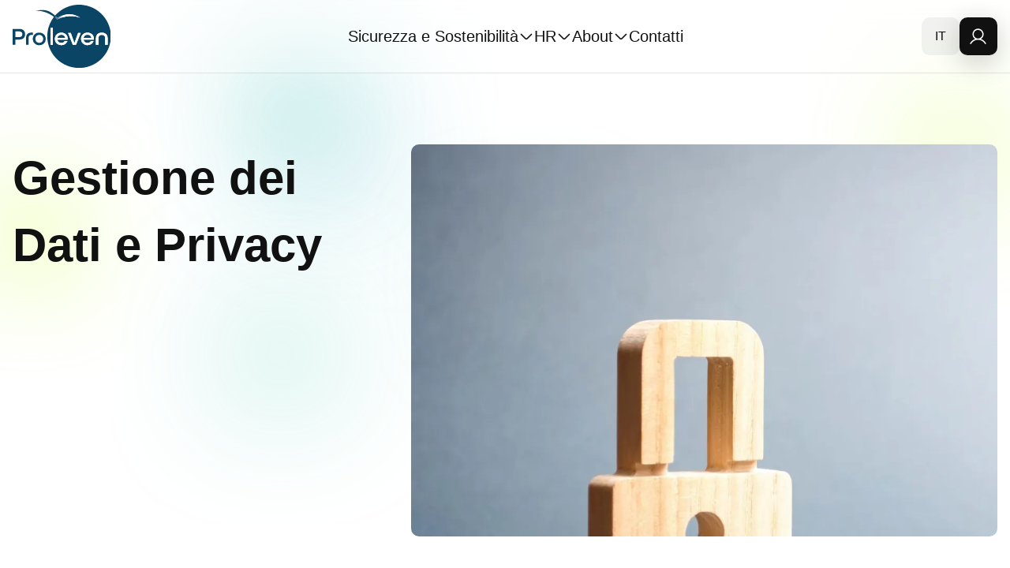

--- FILE ---
content_type: text/html; charset=utf-8
request_url: https://proleven.com/hard-soft-skills/corso-gestione-dati-privacy
body_size: 1123
content:
<!DOCTYPE html><html translate="no" lang="it"><head><meta name="viewport" content="width=device-width"/><meta charSet="UTF-8"/><meta name="keywords" content="Corso di Gestione dei Dati Privacy per Aziende - Proleven"/><link rel="apple-touch-icon" href="/favicon.ico"/><link rel="icon" type="image/png" href="/favicon.ico"/><link rel="icon" type="image/png" href="/favicon.ico"/><link rel="icon" href="/favicon.ico"/><link rel="icon" type="image/png" href="/favicon.ico"/><title>Corso di Gestione dei Dati Privacy per Aziende - Proleven</title><meta name="robots" content="index,follow,max-snippet:-1,max-image-preview:large,max-video-preview:-1"/><meta name="description" content="Corso sulla Gestione dei Dati Privacy Aziendali con tutte le misure di prevenzione e tutela dei dati che il titolare deve adottare."/><meta property="og:title" content="Corso di Gestione dei Dati Privacy per Aziende - Proleven"/><meta property="og:description" content="Corso sulla Gestione dei Dati Privacy Aziendali con tutte le misure di prevenzione e tutela dei dati che il titolare deve adottare."/><meta property="og:url" content="/[...slug]"/><meta property="og:locale" content="PROLEVEN"/><meta property="og:site_name" content="PROLEVEN"/><link rel="canonical" href="https://proleven.com/hard-soft-skills/corso-gestione-dati-privacy"/><meta name="next-head-count" content="17"/><a rel="dns-prefetch" href="https://api.proleven.com"></a><meta name="google" content="notranslate"/><link rel="preload" href="/_next/static/css/791fe3f4e8aeff52.css" as="style"/><link rel="stylesheet" href="/_next/static/css/791fe3f4e8aeff52.css" data-n-g=""/><noscript data-n-css=""></noscript><script defer="" nomodule="" src="/_next/static/chunks/polyfills-c67a75d1b6f99dc8.js"></script><script src="/_next/static/chunks/webpack-8173b71cac080dde.js" defer=""></script><script src="/_next/static/chunks/framework-92a422f151f77ddb.js" defer=""></script><script src="/_next/static/chunks/main-c0cd45f53bd09cb3.js" defer=""></script><script src="/_next/static/chunks/pages/_app-8b0d5d136c4277c5.js" defer=""></script><script src="/_next/static/chunks/3061-13c503b9bf127747.js" defer=""></script><script src="/_next/static/chunks/6742-aac1418ccd49bd30.js" defer=""></script><script src="/_next/static/chunks/7876-1ad377152c8b0064.js" defer=""></script><script src="/_next/static/chunks/pages/%5B...slug%5D-126744ebff3f0a2b.js" defer=""></script><script src="/_next/static/fXd6XMtv60SMO5rUkLdbX/_buildManifest.js" defer=""></script><script src="/_next/static/fXd6XMtv60SMO5rUkLdbX/_ssgManifest.js" defer=""></script></head><body><div id="__next"></div><script id="__NEXT_DATA__" type="application/json">{"props":{"pageProps":{"slug":"hard-soft-skills/corso-gestione-dati-privacy","locale":"it","seoData":{"metaTitle":"Corso di Gestione dei Dati Privacy per Aziende - Proleven","metaDesc":"Corso sulla Gestione dei Dati Privacy Aziendali con tutte le misure di prevenzione e tutela dei dati che il titolare deve adottare.","keywords":"Corso di Gestione dei Dati Privacy per Aziende - Proleven"},"leng":"it"},"__N_SSG":true},"page":"/[...slug]","query":{"slug":["hard-soft-skills","corso-gestione-dati-privacy"]},"buildId":"fXd6XMtv60SMO5rUkLdbX","isFallback":false,"isExperimentalCompile":false,"gsp":true,"locale":"it","locales":["it","de","en"],"defaultLocale":"it","scriptLoader":[]}</script></body></html>

--- FILE ---
content_type: text/css; charset=UTF-8
request_url: https://proleven.com/_next/static/css/791fe3f4e8aeff52.css
body_size: 20394
content:
@charset "UTF-8";.button{display:flex;cursor:pointer;-webkit-user-select:none;-moz-user-select:none;user-select:none;align-items:center;justify-content:center;row-gap:.625rem;border-radius:.5rem;border-width:1px;border-style:solid;--tw-border-opacity:1;border-color:rgb(229 231 235/var(--tw-border-opacity));--tw-bg-opacity:1;background-color:rgb(255 255 255/var(--tw-bg-opacity));padding:.625rem .875rem;font-size:.875rem;line-height:1.25rem;font-weight:500;line-height:1.5;letter-spacing:.025em;color:hsla(0,0%,7%,.8);transition-property:all;transition-timing-function:cubic-bezier(.4,0,.2,1);transition-duration:.5s}.button:hover{--tw-bg-opacity:1;background-color:rgb(229 231 235/var(--tw-bg-opacity))}.button:focus{--tw-ring-offset-shadow:var(--tw-ring-inset) 0 0 0 var(--tw-ring-offset-width) var(--tw-ring-offset-color);--tw-ring-shadow:var(--tw-ring-inset) 0 0 0 calc(2px + var(--tw-ring-offset-width)) var(--tw-ring-color);box-shadow:var(--tw-ring-offset-shadow),var(--tw-ring-shadow),var(--tw-shadow,0 0 #0000);--tw-ring-color:rgba(209,213,219,.5);--tw-ring-offset-width:2px}.button:active{--tw-scale-x:0.97;--tw-scale-y:0.97;transform:translate(var(--tw-translate-x),var(--tw-translate-y)) rotate(var(--tw-rotate)) skewX(var(--tw-skew-x)) skewY(var(--tw-skew-y)) scaleX(var(--tw-scale-x)) scaleY(var(--tw-scale-y))}.primary{--tw-border-opacity:1!important;border-color:rgb(11 69 101/var(--tw-border-opacity))!important;--tw-bg-opacity:1!important;background-color:rgb(11 69 101/var(--tw-bg-opacity))!important;--tw-text-opacity:1!important;color:rgb(255 255 255/var(--tw-text-opacity))!important}.primary:hover{border-color:rgba(11,69,101,.2)!important;background-color:rgba(11,69,101,.8)!important}.primary:focus{--tw-ring-color:rgba(11,69,101,.5)!important}.primaryBordered{border-color:rgba(11,69,101,.8)!important;--tw-text-opacity:1!important;color:rgb(11 69 101/var(--tw-text-opacity))!important}.primaryBordered:hover{--tw-bg-opacity:1!important;background-color:rgb(11 69 101/var(--tw-bg-opacity))!important;--tw-text-opacity:1!important;color:rgb(255 255 255/var(--tw-text-opacity))!important}.primaryBordered:focus{--tw-ring-color:rgba(11,69,101,.5)!important}.secondary{border-color:rgb(194 255 0/var(--tw-border-opacity))!important;background-color:rgb(194 255 0/var(--tw-bg-opacity))!important;color:rgb(11 69 101/var(--tw-text-opacity))!important}.secondary,.secondary:hover{--tw-border-opacity:1!important;--tw-bg-opacity:1!important;--tw-text-opacity:1!important}.secondary:hover{border-color:rgb(11 69 101/var(--tw-border-opacity))!important;background-color:rgb(11 69 101/var(--tw-bg-opacity))!important;color:rgb(255 255 255/var(--tw-text-opacity))!important}.secondary:focus{--tw-ring-color:rgba(11,69,101,.5)!important}.secondaryBordered{border-color:rgba(194,255,0,.8)!important;--tw-text-opacity:1!important;color:rgb(17 17 17/var(--tw-text-opacity))!important}.secondaryBordered:hover{--tw-bg-opacity:1!important;background-color:rgb(194 255 0/var(--tw-bg-opacity))!important}.secondaryBordered:focus{--tw-ring-color:rgba(194,255,0,.5)!important}.secondary2{--tw-border-opacity:1!important;border-color:rgb(6 159 193/var(--tw-border-opacity))!important;--tw-bg-opacity:1!important;background-color:rgb(6 159 193/var(--tw-bg-opacity))!important;--tw-text-opacity:1!important;color:rgb(255 255 255/var(--tw-text-opacity))!important}.secondary2:hover{border-color:rgba(6,159,193,.2)!important;background-color:rgba(6,159,193,.8)!important}.secondary2:focus{--tw-ring-color:rgba(6,159,193,.5)!important}.secondary2Bordered{border-color:rgba(6,159,193,.8)!important;--tw-text-opacity:1!important;color:rgb(6 159 193/var(--tw-text-opacity))!important}.secondary2Bordered:hover{--tw-bg-opacity:1!important;background-color:rgb(6 159 193/var(--tw-bg-opacity))!important;--tw-text-opacity:1!important;color:rgb(255 255 255/var(--tw-text-opacity))!important}.secondary2Bordered:focus{--tw-ring-color:rgba(6,159,193,.5)!important}.danger{--tw-border-opacity:1!important;border-color:rgb(220 38 38/var(--tw-border-opacity))!important;--tw-bg-opacity:1!important;background-color:rgb(220 38 38/var(--tw-bg-opacity))!important;--tw-text-opacity:1!important;color:rgb(255 255 255/var(--tw-text-opacity))!important}.danger:hover{border-color:rgba(185,28,28,.2)!important;background-color:rgba(185,28,28,.8)!important}.danger:focus{--tw-ring-color:rgba(220,38,38,.5)!important}.dangerBorder{--tw-border-opacity:1!important;border-color:rgb(220 38 38/var(--tw-border-opacity))!important;background-color:transparent!important;--tw-text-opacity:1!important;color:rgb(220 38 38/var(--tw-text-opacity))!important}.dangerBorder:hover{border-color:rgba(185,28,28,.2)!important;--tw-bg-opacity:1!important;background-color:rgb(220 38 38/var(--tw-bg-opacity))!important;--tw-text-opacity:1!important;color:rgb(255 255 255/var(--tw-text-opacity))!important}.dangerBorder:focus{--tw-ring-color:rgba(220,38,38,.5)!important}.red{--tw-border-opacity:1!important;border-color:rgb(235 87 87/var(--tw-border-opacity))!important;--tw-bg-opacity:1!important;background-color:rgb(235 87 87/var(--tw-bg-opacity))!important;--tw-text-opacity:1!important;color:rgb(255 255 255/var(--tw-text-opacity))!important}.red:hover{border-color:rgba(235,87,87,.2)!important;background-color:rgba(235,87,87,.8)!important}.red:focus{--tw-ring-color:rgba(235,87,87,.5)!important}.orange{--tw-border-opacity:1!important;border-color:rgb(237 134 51/var(--tw-border-opacity))!important;--tw-bg-opacity:1!important;background-color:rgb(237 134 51/var(--tw-bg-opacity))!important;--tw-text-opacity:1!important;color:rgb(255 255 255/var(--tw-text-opacity))!important}.orange:hover{border-color:rgba(237,134,51,.2)!important;background-color:rgba(237,134,51,.8)!important}.orange:focus{--tw-ring-color:rgba(237,134,51,.5)!important}.gray{--tw-border-opacity:1!important;border-color:rgb(137 137 137/var(--tw-border-opacity))!important;--tw-bg-opacity:1!important;background-color:rgb(137 137 137/var(--tw-bg-opacity))!important;--tw-text-opacity:1!important;color:rgb(255 255 255/var(--tw-text-opacity))!important}.gray:hover{border-color:hsla(0,0%,54%,.2)!important;background-color:hsla(0,0%,54%,.8)!important}.gray:focus{--tw-ring-color:hsla(0,0%,54%,.5)!important}.grayLight{--tw-border-opacity:1!important;border-color:rgb(230 230 230/var(--tw-border-opacity))!important;--tw-bg-opacity:1!important;background-color:rgb(245 245 245/var(--tw-bg-opacity))!important;--tw-text-opacity:1!important;color:rgb(137 137 137/var(--tw-text-opacity))!important}.grayLight:hover{border-color:hsla(0,0%,90%,.8)!important;--tw-bg-opacity:1!important;background-color:rgb(233 235 236/var(--tw-bg-opacity))!important}.grayLight:focus{--tw-ring-color:hsla(0,0%,90%,.8)!important}.purple{--tw-border-opacity:1!important;border-color:rgb(144 157 249/var(--tw-border-opacity))!important;--tw-bg-opacity:1!important;background-color:rgb(144 157 249/var(--tw-bg-opacity))!important;--tw-text-opacity:1!important;color:rgb(255 255 255/var(--tw-text-opacity))!important}.purple:hover{border-color:rgba(144,157,249,.2)!important;background-color:rgba(144,157,249,.8)!important}.purple:focus{--tw-ring-color:rgba(144,157,249,.5)!important}.green{--tw-border-opacity:1!important;border-color:rgb(39 174 96/var(--tw-border-opacity))!important;--tw-bg-opacity:1!important;background-color:rgb(39 174 96/var(--tw-bg-opacity))!important;--tw-text-opacity:1!important;color:rgb(255 255 255/var(--tw-text-opacity))!important}.green:hover{border-color:rgba(39,174,96,.2)!important;background-color:rgba(39,174,96,.8)!important}.green:focus{--tw-ring-color:rgba(39,174,96,.5)!important}.checkbox-input{position:relative;z-index:0;height:1.25rem;width:1.25rem;cursor:pointer;-webkit-appearance:none;-moz-appearance:none;appearance:none;border-radius:.375rem;--tw-bg-opacity:1;background-color:rgb(255 255 255/var(--tw-bg-opacity));--tw-ring-offset-shadow:var(--tw-ring-inset) 0 0 0 var(--tw-ring-offset-width) var(--tw-ring-offset-color);--tw-ring-shadow:var(--tw-ring-inset) 0 0 0 calc(1px + var(--tw-ring-offset-width)) var(--tw-ring-color);box-shadow:var(--tw-ring-offset-shadow),var(--tw-ring-shadow),var(--tw-shadow,0 0 #0000);--tw-ring-opacity:1;--tw-ring-color:rgb(230 230 230/var(--tw-ring-opacity));transition-property:all;transition-timing-function:cubic-bezier(.4,0,.2,1);transition-duration:.3s}.checkbox-input:before{position:absolute;z-index:10;display:none;height:100%;width:100%;background-image:url(/checkmark.svg);background-position:50%;content:var(--tw-content);background-repeat:no-repeat}.checkbox-input:checked{z-index:20;--tw-bg-opacity:1;background-color:rgb(11 69 101/var(--tw-bg-opacity));--tw-ring-opacity:1;--tw-ring-color:rgb(11 69 101/var(--tw-ring-opacity))}.checkbox-input:checked:before{content:var(--tw-content);display:block}.radioButton{height:1rem;width:1rem;--tw-translate-y:0.125rem;transform:translate(var(--tw-translate-x),var(--tw-translate-y)) rotate(var(--tw-rotate)) skewX(var(--tw-skew-x)) skewY(var(--tw-skew-y)) scaleX(var(--tw-scale-x)) scaleY(var(--tw-scale-y));cursor:pointer;-webkit-appearance:none;-moz-appearance:none;appearance:none;border-radius:9999px;--tw-bg-opacity:1;--tw-ring-offset-shadow:var(--tw-ring-inset) 0 0 0 var(--tw-ring-offset-width) var(--tw-ring-offset-color);--tw-ring-shadow:var(--tw-ring-inset) 0 0 0 calc(1px + var(--tw-ring-offset-width)) var(--tw-ring-color);box-shadow:var(--tw-ring-offset-shadow),var(--tw-ring-shadow),var(--tw-shadow,0 0 #0000);--tw-ring-opacity:1;--tw-ring-color:rgb(230 230 230/var(--tw-ring-opacity));transition-property:all;transition-timing-function:cubic-bezier(.4,0,.2,1);transition-duration:.3s}.radioButton,.radioButton:checked{background-color:rgb(255 255 255/var(--tw-bg-opacity))}.radioButton:checked{border-width:5px;border-style:solid;--tw-border-opacity:1;border-color:rgb(11 69 101/var(--tw-border-opacity));--tw-bg-opacity:1}.radioButton:active{--tw-scale-x:.9;--tw-scale-y:.9;transform:translate(var(--tw-translate-x),var(--tw-translate-y)) rotate(var(--tw-rotate)) skewX(var(--tw-skew-x)) skewY(var(--tw-skew-y)) scaleX(var(--tw-scale-x)) scaleY(var(--tw-scale-y))}@keyframes animate-svg-stroke-1{0%{stroke-dashoffset:3717.73388671875px;stroke-dasharray:3717.73388671875px}to{stroke-dashoffset:7435.4677734375px;stroke-dasharray:3717.73388671875px}}@keyframes animate-svg-fill-1{0%{fill:transparent}to{fill:#0b4565}}.svg-elem-1{animation:animate-svg-stroke-1 2s linear 0s both,animate-svg-fill-1 .7s ease-in 1s both}@keyframes animate-svg-stroke-2{0%{stroke-dashoffset:1792.470703125px;stroke-dasharray:1792.470703125px}to{stroke-dashoffset:3584.94140625px;stroke-dasharray:1792.470703125px}}@keyframes animate-svg-fill-2{0%{fill:transparent}to{fill:#fff}}.svg-elem-2{animation:animate-svg-stroke-2 2s linear .12s both,animate-svg-fill-2 .7s ease-in 1.1s both}@keyframes animate-svg-stroke-3{0%{stroke-dashoffset:1389.2789306640625px;stroke-dasharray:1389.2789306640625px}to{stroke-dashoffset:2778.557861328125px;stroke-dasharray:1389.2789306640625px}}@keyframes animate-svg-fill-3{0%{fill:transparent}to{fill:#fff}}.svg-elem-3{animation:animate-svg-stroke-3 2s linear .24s both,animate-svg-fill-3 .7s ease-in 1.2s both}@keyframes animate-svg-stroke-4{0%{stroke-dashoffset:1473.7620849609375px;stroke-dasharray:1473.7620849609375px}to{stroke-dashoffset:2947.524169921875px;stroke-dasharray:1473.7620849609375px}}@keyframes animate-svg-fill-4{0%{fill:transparent}to{fill:#fff}}.svg-elem-4{animation:animate-svg-stroke-4 2s linear .36s both,animate-svg-fill-4 .7s ease-in 1.3s both}@keyframes animate-svg-stroke-5{0%{stroke-dashoffset:1473.4556884765625px;stroke-dasharray:1473.4556884765625px}to{stroke-dashoffset:2946.911376953125px;stroke-dasharray:1473.4556884765625px}}@keyframes animate-svg-fill-5{0%{fill:transparent}to{fill:#fff}}.svg-elem-5{animation:animate-svg-stroke-5 2s linear .48s both,animate-svg-fill-5 .7s ease-in 1.4s both}@keyframes animate-svg-stroke-6{0%{stroke-dashoffset:1118.1649169921875px;stroke-dasharray:1118.1649169921875px}to{stroke-dashoffset:2236.329833984375px;stroke-dasharray:1118.1649169921875px}}@keyframes animate-svg-fill-6{0%{fill:transparent}to{fill:#fff}}.svg-elem-6{animation:animate-svg-stroke-6 2s linear .6s both,animate-svg-fill-6 .7s ease-in 1.5s both}@keyframes animate-svg-stroke-7{0%{stroke-dashoffset:1013.7100830078125px;stroke-dasharray:1013.7100830078125px}to{stroke-dashoffset:2027.420166015625px;stroke-dasharray:1013.7100830078125px}}@keyframes animate-svg-fill-7{0%{fill:transparent}to{fill:#fff}}.svg-elem-7{animation:animate-svg-stroke-7 2s linear .72s both,animate-svg-fill-7 .7s ease-in 1.6s both}@keyframes animate-svg-stroke-8{0%{stroke-dashoffset:732.2679443359375px;stroke-dasharray:732.2679443359375px}to{stroke-dashoffset:1464.535888671875px;stroke-dasharray:732.2679443359375px}}@keyframes animate-svg-fill-8{0%{fill:transparent}to{fill:#fff}}.svg-elem-8{animation:animate-svg-stroke-8 2s linear .84s both,animate-svg-fill-8 .7s ease-in 1.7000000000000002s both}@keyframes animate-svg-stroke-9{0%{stroke-dashoffset:1216.30029296875px;stroke-dasharray:1216.30029296875px}to{stroke-dashoffset:2432.6005859375px;stroke-dasharray:1216.30029296875px}}@keyframes animate-svg-fill-9{0%{fill:transparent}to{fill:#fff}}.svg-elem-9{animation:animate-svg-stroke-9 2s linear .96s both,animate-svg-fill-9 .7s ease-in 1.8s both}@keyframes animate-svg-stroke-10{0%{stroke-dashoffset:646.1971435546875px;stroke-dasharray:646.1971435546875px}to{stroke-dashoffset:1292.394287109375px;stroke-dasharray:646.1971435546875px}}@keyframes animate-svg-fill-10{0%{fill:transparent}to{fill:#fff}}.svg-elem-10{animation:animate-svg-stroke-10 2s linear 1.08s both,animate-svg-fill-10 .7s ease-in 1.9s both}

/*
! tailwindcss v3.4.3 | MIT License | https://tailwindcss.com
*/*,:after,:before{box-sizing:border-box;border:0 solid #e5e7eb}:after,:before{--tw-content:""}:host,html{line-height:1.5;-webkit-text-size-adjust:100%;-moz-tab-size:4;-o-tab-size:4;tab-size:4;font-family:ui-sans-serif,system-ui,sans-serif,Apple Color Emoji,Segoe UI Emoji,Segoe UI Symbol,Noto Color Emoji;font-feature-settings:normal;font-variation-settings:normal;-webkit-tap-highlight-color:transparent}body{line-height:inherit}hr{height:0;color:inherit;border-top-width:1px}abbr:where([title]){-webkit-text-decoration:underline dotted;text-decoration:underline dotted}h1,h2,h3,h4,h5,h6{font-size:inherit;font-weight:inherit}a{color:inherit;text-decoration:inherit}b,strong{font-weight:bolder}code,kbd,pre,samp{font-family:ui-monospace,SFMono-Regular,Menlo,Monaco,Consolas,Liberation Mono,Courier New,monospace;font-feature-settings:normal;font-variation-settings:normal;font-size:1em}small{font-size:80%}sub,sup{font-size:75%;line-height:0;position:relative;vertical-align:baseline}sub{bottom:-.25em}sup{top:-.5em}table{text-indent:0;border-color:inherit;border-collapse:collapse}button,input,optgroup,select,textarea{font-family:inherit;font-feature-settings:inherit;font-variation-settings:inherit;font-size:100%;font-weight:inherit;line-height:inherit;letter-spacing:inherit;color:inherit;margin:0;padding:0}button,select{text-transform:none}button,input:where([type=button]),input:where([type=reset]),input:where([type=submit]){-webkit-appearance:button;background-color:transparent;background-image:none}:-moz-focusring{outline:auto}:-moz-ui-invalid{box-shadow:none}progress{vertical-align:baseline}::-webkit-inner-spin-button,::-webkit-outer-spin-button{height:auto}[type=search]{-webkit-appearance:textfield;outline-offset:-2px}::-webkit-search-decoration{-webkit-appearance:none}::-webkit-file-upload-button{-webkit-appearance:button;font:inherit}summary{display:list-item}blockquote,dd,dl,figure,h1,h2,h3,h4,h5,h6,hr,p,pre{margin:0}fieldset{margin:0}fieldset,legend{padding:0}menu,ol,ul{list-style:none;margin:0;padding:0}dialog{padding:0}textarea{resize:vertical}input::-moz-placeholder,textarea::-moz-placeholder{opacity:1;color:#9ca3af}input::placeholder,textarea::placeholder{opacity:1;color:#9ca3af}[role=button],button{cursor:pointer}:disabled{cursor:default}audio,canvas,embed,iframe,img,object,svg,video{display:block;vertical-align:middle}img,video{max-width:100%;height:auto}[hidden]{display:none}.file-input-label-style{display:block;height:8rem;width:100%;cursor:pointer;border-radius:.75rem;border:1px dashed rgba(11,69,101,.4);--tw-bg-opacity:1;background-color:rgb(249 250 253/var(--tw-bg-opacity));outline:2px solid transparent;outline-offset:2px;transition-property:all;transition-timing-function:cubic-bezier(.4,0,.2,1);transition-duration:.3s}.file-input-label-style:hover{--tw-bg-opacity:1;background-color:rgb(255 255 255/var(--tw-bg-opacity))}.file-input-button-style{position:absolute;top:-.5rem;right:-.5rem;display:block;height:1.5rem!important;width:1.5rem!important;cursor:pointer;-webkit-user-select:none;-moz-user-select:none;user-select:none;border-radius:9999px;border-width:1px;--tw-bg-opacity:1;background-color:rgb(243 244 246/var(--tw-bg-opacity));padding:.375rem!important;--tw-text-opacity:1!important;color:rgb(17 17 17/var(--tw-text-opacity))!important}.file-input-button-style:active{--tw-scale-x:.9;--tw-scale-y:.9;transform:translate(var(--tw-translate-x),var(--tw-translate-y)) rotate(var(--tw-rotate)) skewX(var(--tw-skew-x)) skewY(var(--tw-skew-y)) scaleX(var(--tw-scale-x)) scaleY(var(--tw-scale-y))}.inputField{display:block;width:100%;border-radius:10px;border-width:1px;border-style:solid;--tw-border-opacity:1;border-color:rgb(230 230 230/var(--tw-border-opacity));padding:.75rem;font-size:.875rem;line-height:1.25rem;font-weight:400;line-height:1.5;--tw-text-opacity:1;color:rgb(17 17 17/var(--tw-text-opacity));outline:2px solid transparent;outline-offset:2px;transition-property:all;transition-timing-function:cubic-bezier(.4,0,.2,1);transition-duration:.3s}.inputField::-moz-placeholder{--tw-text-opacity:1;color:rgb(137 137 137/var(--tw-text-opacity))}.inputField::placeholder{--tw-text-opacity:1;color:rgb(137 137 137/var(--tw-text-opacity))}.inputField:focus{--tw-ring-offset-shadow:var(--tw-ring-inset) 0 0 0 var(--tw-ring-offset-width) var(--tw-ring-offset-color);--tw-ring-shadow:var(--tw-ring-inset) 0 0 0 calc(2px + var(--tw-ring-offset-width)) var(--tw-ring-color);box-shadow:var(--tw-ring-offset-shadow),var(--tw-ring-shadow),var(--tw-shadow,0 0 #0000);--tw-ring-color:hsla(0,0%,7%,.2);--tw-ring-offset-width:2px}*,:after,:before{--tw-border-spacing-x:0;--tw-border-spacing-y:0;--tw-translate-x:0;--tw-translate-y:0;--tw-rotate:0;--tw-skew-x:0;--tw-skew-y:0;--tw-scale-x:1;--tw-scale-y:1;--tw-pan-x: ;--tw-pan-y: ;--tw-pinch-zoom: ;--tw-scroll-snap-strictness:proximity;--tw-gradient-from-position: ;--tw-gradient-via-position: ;--tw-gradient-to-position: ;--tw-ordinal: ;--tw-slashed-zero: ;--tw-numeric-figure: ;--tw-numeric-spacing: ;--tw-numeric-fraction: ;--tw-ring-inset: ;--tw-ring-offset-width:0px;--tw-ring-offset-color:#fff;--tw-ring-color:rgba(59,130,246,.5);--tw-ring-offset-shadow:0 0 #0000;--tw-ring-shadow:0 0 #0000;--tw-shadow:0 0 #0000;--tw-shadow-colored:0 0 #0000;--tw-blur: ;--tw-brightness: ;--tw-contrast: ;--tw-grayscale: ;--tw-hue-rotate: ;--tw-invert: ;--tw-saturate: ;--tw-sepia: ;--tw-drop-shadow: ;--tw-backdrop-blur: ;--tw-backdrop-brightness: ;--tw-backdrop-contrast: ;--tw-backdrop-grayscale: ;--tw-backdrop-hue-rotate: ;--tw-backdrop-invert: ;--tw-backdrop-opacity: ;--tw-backdrop-saturate: ;--tw-backdrop-sepia: ;--tw-contain-size: ;--tw-contain-layout: ;--tw-contain-paint: ;--tw-contain-style: }::backdrop{--tw-border-spacing-x:0;--tw-border-spacing-y:0;--tw-translate-x:0;--tw-translate-y:0;--tw-rotate:0;--tw-skew-x:0;--tw-skew-y:0;--tw-scale-x:1;--tw-scale-y:1;--tw-pan-x: ;--tw-pan-y: ;--tw-pinch-zoom: ;--tw-scroll-snap-strictness:proximity;--tw-gradient-from-position: ;--tw-gradient-via-position: ;--tw-gradient-to-position: ;--tw-ordinal: ;--tw-slashed-zero: ;--tw-numeric-figure: ;--tw-numeric-spacing: ;--tw-numeric-fraction: ;--tw-ring-inset: ;--tw-ring-offset-width:0px;--tw-ring-offset-color:#fff;--tw-ring-color:rgba(59,130,246,.5);--tw-ring-offset-shadow:0 0 #0000;--tw-ring-shadow:0 0 #0000;--tw-shadow:0 0 #0000;--tw-shadow-colored:0 0 #0000;--tw-blur: ;--tw-brightness: ;--tw-contrast: ;--tw-grayscale: ;--tw-hue-rotate: ;--tw-invert: ;--tw-saturate: ;--tw-sepia: ;--tw-drop-shadow: ;--tw-backdrop-blur: ;--tw-backdrop-brightness: ;--tw-backdrop-contrast: ;--tw-backdrop-grayscale: ;--tw-backdrop-hue-rotate: ;--tw-backdrop-invert: ;--tw-backdrop-opacity: ;--tw-backdrop-saturate: ;--tw-backdrop-sepia: ;--tw-contain-size: ;--tw-contain-layout: ;--tw-contain-paint: ;--tw-contain-style: }.container{width:100%;margin-right:auto;margin-left:auto;padding-right:1rem;padding-left:1rem}@media (min-width:1280px){.container{max-width:1280px}}@media (min-width:1366px){.container{max-width:1366px}}@media (min-width:1480px){.container{max-width:1480px}}@media (min-width:1588px){.container{max-width:1588px}}.pointer-events-none{pointer-events:none}.visible{visibility:visible}.fixed{position:fixed}.absolute{position:absolute}.relative{position:relative}.sticky{position:sticky}.-top-70px{top:-70px}.bottom-0{bottom:0}.bottom-1{bottom:.25rem}.left-0{left:0}.left-2{left:.5rem}.left-2\.5{left:.625rem}.left-4{left:1rem}.right-0{right:0}.right-1{right:.25rem}.right-4{right:1rem}.right-5{right:1.25rem}.top-0{top:0}.top-1{top:.25rem}.top-1\/2{top:50%}.top-11{top:2.75rem}.top-3{top:.75rem}.top-4{top:1rem}.top-\[80px\]{top:80px}.top-full{top:100%}.z-1{z-index:9}.z-10{z-index:10}.z-3{z-index:999}.z-5{z-index:99999}.z-\[12\]{z-index:12}.z-\[1\]{z-index:1}.col-span-1{grid-column:span 1/span 1}.col-span-12{grid-column:span 12/span 12}.col-span-2{grid-column:span 2/span 2}.m-0{margin:0}.-mx-2{margin-left:-.5rem;margin-right:-.5rem}.-mx-4{margin-left:-1rem;margin-right:-1rem}.mx-auto{margin-left:auto;margin-right:auto}.my-0{margin-top:0;margin-bottom:0}.my-10{margin-top:2.5rem;margin-bottom:2.5rem}.my-2{margin-top:.5rem;margin-bottom:.5rem}.my-2\.5{margin-top:.625rem;margin-bottom:.625rem}.my-4{margin-top:1rem;margin-bottom:1rem}.my-8{margin-top:2rem;margin-bottom:2rem}.\!mb-0{margin-bottom:0!important}.\!mb-2{margin-bottom:.5rem!important}.\!mb-2\.5{margin-bottom:.625rem!important}.\!mb-3{margin-bottom:.75rem!important}.\!mb-5{margin-bottom:1.25rem!important}.\!mb-\[40px\]{margin-bottom:40px!important}.\!mb-\[50px\]{margin-bottom:50px!important}.-mt-10{margin-top:-2.5rem}.-mt-\[80px\]{margin-top:-80px}.mb-0{margin-bottom:0}.mb-1{margin-bottom:.25rem}.mb-10{margin-bottom:2.5rem}.mb-12{margin-bottom:3rem}.mb-14{margin-bottom:3.5rem}.mb-16{margin-bottom:4rem}.mb-2{margin-bottom:.5rem}.mb-2\.5{margin-bottom:.625rem}.mb-20{margin-bottom:5rem}.mb-3{margin-bottom:.75rem}.mb-3\.5{margin-bottom:.875rem}.mb-4{margin-bottom:1rem}.mb-40px{margin-bottom:40px}.mb-5{margin-bottom:1.25rem}.mb-6{margin-bottom:1.5rem}.mb-7{margin-bottom:1.75rem}.mb-8{margin-bottom:2rem}.mb-\[22px\]{margin-bottom:22px}.mb-\[40px\]{margin-bottom:40px}.me-4{margin-inline-end:1rem}.ml-2{margin-left:.5rem}.ml-auto{margin-left:auto}.mr-2{margin-right:.5rem}.ms-2{margin-inline-start:.5rem}.ms-auto{margin-inline-start:auto}.mt-0{margin-top:0}.mt-1{margin-top:.25rem}.mt-10{margin-top:2.5rem}.mt-12{margin-top:3rem}.mt-14{margin-top:3.5rem}.mt-2{margin-top:.5rem}.mt-2\.5{margin-top:.625rem}.mt-3{margin-top:.75rem}.mt-3\.5{margin-top:.875rem}.mt-4{margin-top:1rem}.mt-5{margin-top:1.25rem}.mt-6{margin-top:1.5rem}.mt-7{margin-top:1.75rem}.mt-8{margin-top:2rem}.line-clamp-3{overflow:hidden;display:-webkit-box;-webkit-box-orient:vertical;-webkit-line-clamp:3}.block{display:block}.inline-block{display:inline-block}.flex{display:flex}.inline-flex{display:inline-flex}.grid{display:grid}.inline-grid{display:inline-grid}.contents{display:contents}.hidden{display:none}.\!h-\[48px\]{height:48px!important}.h-1\/2{height:50%}.h-10{height:2.5rem}.h-100dvh{height:100dvh}.h-12{height:3rem}.h-16{height:4rem}.h-18px{height:18px}.h-20{height:5rem}.h-24{height:6rem}.h-4{height:1rem}.h-44{height:11rem}.h-48{height:12rem}.h-5{height:1.25rem}.h-6{height:1.5rem}.h-7{height:1.75rem}.h-8{height:2rem}.h-\[100px\]{height:100px}.h-\[105px\]{height:105px}.h-\[110px\]{height:110px}.h-\[140px\]{height:140px}.h-\[180px\]{height:180px}.h-\[182px\]{height:182px}.h-\[190px\]{height:190px}.h-\[200px\]{height:200px}.h-\[20px\]{height:20px}.h-\[240px\]{height:240px}.h-\[300px\]{height:300px}.h-\[350px\]{height:350px}.h-\[40px\]{height:40px}.h-\[50px\]{height:50px}.h-\[52px\]{height:52px}.h-\[62dvh\]{height:62dvh}.h-\[70px\]{height:70px}.h-\[calc\(100dvh_-_122px\)\]{height:calc(100dvh - 122px)}.h-\[calc\(100dvh_-_82px\)\]{height:calc(100dvh - 82px)}.h-auto{height:auto}.h-full{height:100%}.h-screen{height:100vh}.\!max-h-unset{max-height:unset!important}.max-h-\[120px\]{max-height:120px}.max-h-\[280px\]{max-height:280px}.max-h-\[32dvh\]{max-height:32dvh}.max-h-\[56px\]{max-height:56px}.max-h-\[calc\(100dvh-180px\)\]{max-height:calc(100dvh - 180px)}.max-h-\[calc\(100dvh_-_200px\)\]{max-height:calc(100dvh - 200px)}.max-h-\[calc\(100dvh_-_270px\)\]{max-height:calc(100dvh - 270px)}.max-h-\[calc\(100vh_-_230px\)\]{max-height:calc(100vh - 230px)}.min-h-\[calc\(100dvh_-_90px\)\]{min-height:calc(100dvh - 90px)}.min-h-screen{min-height:100vh}.\!w-\[90\%\]{width:90%!important}.w-10{width:2.5rem}.w-12{width:3rem}.w-16{width:4rem}.w-18px{width:18px}.w-2\/5{width:40%}.w-20{width:5rem}.w-24{width:6rem}.w-3\/5{width:60%}.w-4{width:1rem}.w-44{width:11rem}.w-48{width:12rem}.w-5{width:1.25rem}.w-6{width:1.5rem}.w-7{width:1.75rem}.w-8{width:2rem}.w-\[100\%\]{width:100%}.w-\[170px\]{width:170px}.w-\[18px\]{width:18px}.w-\[190px\]{width:190px}.w-\[21\.8\%\]{width:21.8%}.w-\[37\%\]{width:37%}.w-\[40\%\]{width:40%}.w-\[40px\]{width:40px}.w-\[41\.2\%\]{width:41.2%}.w-\[50px\]{width:50px}.w-\[52px\]{width:52px}.w-\[59px\]{width:59px}.w-\[60\%\]{width:60%}.w-\[66px\]{width:66px}.w-\[68px\]{width:68px}.w-\[78\%\]{width:78%}.w-\[80\%\]{width:80%}.w-\[90\%\]{width:90%}.w-\[95\%\]{width:95%}.w-\[calc\(100\%_-_270px\)\]{width:calc(100% - 270px)}.w-auto{width:auto}.w-fit{width:-moz-fit-content;width:fit-content}.w-full{width:100%}.w-screen{width:100vw}.min-w-\[150px\]{min-width:150px}.min-w-\[16px\]{min-width:16px}.min-w-\[250px\]{min-width:250px}.min-w-\[300px\]{min-width:300px}.min-w-\[32px\]{min-width:32px}.min-w-\[50px\]{min-width:50px}.\!max-w-\[400px\]{max-width:400px!important}.\!max-w-\[800px\]{max-width:800px!important}.max-w-1290{max-width:1290px}.max-w-\[1030px\]{max-width:1030px}.max-w-\[1147px\]{max-width:1147px}.max-w-\[1150px\]{max-width:1150px}.max-w-\[1162px\]{max-width:1162px}.max-w-\[1198px\]{max-width:1198px}.max-w-\[1226px\]{max-width:1226px}.max-w-\[1290px\]{max-width:1290px}.max-w-\[1320px\]{max-width:1320px}.max-w-\[1410px\]{max-width:1410px}.max-w-\[270px\]{max-width:270px}.max-w-\[350px\]{max-width:350px}.max-w-\[420px\]{max-width:420px}.max-w-\[475px\]{max-width:475px}.max-w-\[582px\]{max-width:582px}.max-w-\[586px\]{max-width:586px}.max-w-\[670px\]{max-width:670px}.max-w-\[700px\]{max-width:700px}.max-w-\[733px\]{max-width:733px}.max-w-\[798px\]{max-width:798px}.max-w-\[830px\]{max-width:830px}.max-w-\[85\%\]{max-width:85%}.max-w-\[890px\]{max-width:890px}.max-w-\[893px\]{max-width:893px}.max-w-\[90\%\]{max-width:90%}.max-w-\[calc\(100\%_-_16px\)\]{max-width:calc(100% - 16px)}.max-w-\[calc\(100\%_-_20px\)\]{max-width:calc(100% - 20px)}.max-w-\[calc\(100\%_-_28px\)\]{max-width:calc(100% - 28px)}.max-w-\[calc\(100\%_-_30px\)\]{max-width:calc(100% - 30px)}.max-w-\[calc\(100\%_-_32px\)\]{max-width:calc(100% - 32px)}.max-w-\[calc\(100\%_-_40px\)\]{max-width:calc(100% - 40px)}.max-w-\[calc\(100\%_-_50px\)\]{max-width:calc(100% - 50px)}.max-w-full{max-width:100%}.flex-\[1_0_0\%\]{flex:1 0 0%}.-translate-y-1\/2{--tw-translate-y:-50%}.-translate-y-1\/2,.translate-y-4{transform:translate(var(--tw-translate-x),var(--tw-translate-y)) rotate(var(--tw-rotate)) skewX(var(--tw-skew-x)) skewY(var(--tw-skew-y)) scaleX(var(--tw-scale-x)) scaleY(var(--tw-scale-y))}.translate-y-4{--tw-translate-y:1rem}.-rotate-45{--tw-rotate:-45deg}.-rotate-45,.-rotate-90{transform:translate(var(--tw-translate-x),var(--tw-translate-y)) rotate(var(--tw-rotate)) skewX(var(--tw-skew-x)) skewY(var(--tw-skew-y)) scaleX(var(--tw-scale-x)) scaleY(var(--tw-scale-y))}.-rotate-90{--tw-rotate:-90deg}.transform{transform:translate(var(--tw-translate-x),var(--tw-translate-y)) rotate(var(--tw-rotate)) skewX(var(--tw-skew-x)) skewY(var(--tw-skew-y)) scaleX(var(--tw-scale-x)) scaleY(var(--tw-scale-y))}@keyframes spin{to{transform:rotate(1turn)}}.animate-spin{animation:spin 1s linear infinite}.cursor-pointer{cursor:pointer}.select-none{-webkit-user-select:none;-moz-user-select:none;user-select:none}.grid-cols-1{grid-template-columns:repeat(1,minmax(0,1fr))}.grid-cols-12{grid-template-columns:repeat(12,minmax(0,1fr))}.grid-cols-2{grid-template-columns:repeat(2,minmax(0,1fr))}.grid-cols-4{grid-template-columns:repeat(4,minmax(0,1fr))}.flex-row{flex-direction:row}.flex-col{flex-direction:column}.flex-col-reverse{flex-direction:column-reverse}.flex-wrap{flex-wrap:wrap}.items-start{align-items:flex-start}.items-center{align-items:center}.justify-start{justify-content:flex-start}.justify-end{justify-content:flex-end}.justify-center{justify-content:center}.justify-between{justify-content:space-between}.gap-1{gap:.25rem}.gap-10px{gap:10px}.gap-2{gap:.5rem}.gap-2\.5{gap:.625rem}.gap-3{gap:.75rem}.gap-4{gap:1rem}.gap-5{gap:1.25rem}.gap-6{gap:1.5rem}.gap-7{gap:1.75rem}.gap-8{gap:2rem}.gap-x-12{-moz-column-gap:3rem;column-gap:3rem}.gap-x-14{-moz-column-gap:3.5rem;column-gap:3.5rem}.gap-x-20px{-moz-column-gap:20px;column-gap:20px}.gap-x-3{-moz-column-gap:.75rem;column-gap:.75rem}.gap-x-4{-moz-column-gap:1rem;column-gap:1rem}.gap-x-5{-moz-column-gap:1.25rem;column-gap:1.25rem}.gap-x-7{-moz-column-gap:1.75rem;column-gap:1.75rem}.gap-x-8{-moz-column-gap:2rem;column-gap:2rem}.gap-y-1{row-gap:.25rem}.gap-y-10{row-gap:2.5rem}.gap-y-10px{row-gap:10px}.gap-y-11{row-gap:2.75rem}.gap-y-12{row-gap:3rem}.gap-y-14{row-gap:3.5rem}.gap-y-16{row-gap:4rem}.gap-y-4{row-gap:1rem}.gap-y-5{row-gap:1.25rem}.gap-y-6{row-gap:1.5rem}.gap-y-7{row-gap:1.75rem}.gap-y-8{row-gap:2rem}.overflow-auto{overflow:auto}.overflow-hidden{overflow:hidden}.overflow-y-auto{overflow-y:auto}.truncate{overflow:hidden;text-overflow:ellipsis}.truncate,.whitespace-nowrap{white-space:nowrap}.text-balance{text-wrap:balance}.break-words{overflow-wrap:break-word}.\!rounded-full{border-radius:9999px!important}.\!rounded-lg{border-radius:.5rem!important}.rounded{border-radius:.25rem}.rounded-10px{border-radius:10px}.rounded-20px{border-radius:20px}.rounded-2xl{border-radius:1rem}.rounded-3xl{border-radius:1.5rem}.rounded-\[119px\]{border-radius:119px}.rounded-\[20px\]{border-radius:20px}.rounded-full{border-radius:9999px}.rounded-lg{border-radius:.5rem}.rounded-md{border-radius:.375rem}.rounded-sm{border-radius:.125rem}.rounded-xl{border-radius:.75rem}.rounded-l-\[40px\]{border-top-left-radius:40px;border-bottom-left-radius:40px}.rounded-t-md{border-top-left-radius:.375rem;border-top-right-radius:.375rem}.rounded-bl-10px{border-bottom-left-radius:10px}.rounded-tl-10px{border-top-left-radius:10px}.border{border-width:1px}.border-2{border-width:2px}.border-4{border-width:4px}.border-b{border-bottom-width:1px}.border-b-2{border-bottom-width:2px}.border-e{border-inline-end-width:1px}.border-e-\[6px\]{border-inline-end-width:6px}.border-l{border-left-width:1px}.border-l-\[5px\]{border-left-width:5px}.border-s-4{border-inline-start-width:4px}.border-t{border-top-width:1px}.border-solid{border-style:solid}.border-black{--tw-border-opacity:1;border-color:rgb(0 0 0/var(--tw-border-opacity))}.border-black\/10{border-color:rgba(0,0,0,.1)}.border-black\/20{border-color:rgba(0,0,0,.2)}.border-blueDark\/10{border-color:rgba(0,64,97,.1)}.border-blueDark\/20{border-color:rgba(0,64,97,.2)}.border-borderColor{--tw-border-opacity:1;border-color:rgb(230 230 230/var(--tw-border-opacity))}.border-danger{--tw-border-opacity:1;border-color:rgb(235 87 87/var(--tw-border-opacity))}.border-dark{--tw-border-opacity:1;border-color:rgb(17 17 17/var(--tw-border-opacity))}.border-dark\/10{border-color:hsla(0,0%,7%,.1)}.border-dark\/50{border-color:hsla(0,0%,7%,.5)}.border-darkGray\/20{border-color:rgba(90,113,132,.2)}.border-gray-200{--tw-border-opacity:1;border-color:rgb(229 231 235/var(--tw-border-opacity))}.border-gray-300{--tw-border-opacity:1;border-color:rgb(209 213 219/var(--tw-border-opacity))}.border-gray-300\/50{border-color:rgba(209,213,219,.5)}.border-grayText{--tw-border-opacity:1;border-color:rgb(137 137 137/var(--tw-border-opacity))}.border-lightGray_1{--tw-border-opacity:1;border-color:rgb(223 223 223/var(--tw-border-opacity))}.border-primary{--tw-border-opacity:1;border-color:rgb(11 69 101/var(--tw-border-opacity))}.border-primary\/20{border-color:rgba(11,69,101,.2)}.border-primaryBlack{--tw-border-opacity:1;border-color:rgb(17 17 17/var(--tw-border-opacity))}.border-primaryBlack\/10{border-color:hsla(0,0%,7%,.1)}.border-secondary{--tw-border-opacity:1;border-color:rgb(194 255 0/var(--tw-border-opacity))}.border-secondary\/20{border-color:rgba(194,255,0,.2)}.border-white{--tw-border-opacity:1;border-color:rgb(255 255 255/var(--tw-border-opacity))}.border-white\/10{border-color:hsla(0,0%,100%,.1)}.border-white\/50{border-color:hsla(0,0%,100%,.5)}.border-l-gray-300{--tw-border-opacity:1;border-left-color:rgb(209 213 219/var(--tw-border-opacity))}.\!bg-transparent{background-color:transparent!important}.bg-black{--tw-bg-opacity:1;background-color:rgb(0 0 0/var(--tw-bg-opacity))}.bg-black\/5{background-color:rgba(0,0,0,.05)}.bg-black\/50{background-color:rgba(0,0,0,.5)}.bg-danger{--tw-bg-opacity:1;background-color:rgb(235 87 87/var(--tw-bg-opacity))}.bg-danger\/10{background-color:rgba(235,87,87,.1)}.bg-dark\/70{background-color:hsla(0,0%,7%,.7)}.bg-darkGray{--tw-bg-opacity:1;background-color:rgb(90 113 132/var(--tw-bg-opacity))}.bg-darkGray\/\[0\.05\]{background-color:rgba(90,113,132,.05)}.bg-gray-100{--tw-bg-opacity:1;background-color:rgb(243 244 246/var(--tw-bg-opacity))}.bg-gray-50{--tw-bg-opacity:1;background-color:rgb(249 250 251/var(--tw-bg-opacity))}.bg-lightGray{--tw-bg-opacity:1;background-color:rgb(247 249 250/var(--tw-bg-opacity))}.bg-lightGray_2{--tw-bg-opacity:1;background-color:rgb(230 230 230/var(--tw-bg-opacity))}.bg-lightGray_3{--tw-bg-opacity:1;background-color:rgb(247 250 252/var(--tw-bg-opacity))}.bg-offWhite2{--tw-bg-opacity:1;background-color:rgb(245 245 245/var(--tw-bg-opacity))}.bg-offWhite4{--tw-bg-opacity:1;background-color:rgb(251 251 252/var(--tw-bg-opacity))}.bg-primary{--tw-bg-opacity:1;background-color:rgb(11 69 101/var(--tw-bg-opacity))}.bg-primary\/10{background-color:rgba(11,69,101,.1)}.bg-primary2Light{--tw-bg-opacity:1;background-color:rgb(208 244 186/var(--tw-bg-opacity))}.bg-primaryBlack{--tw-bg-opacity:1;background-color:rgb(17 17 17/var(--tw-bg-opacity))}.bg-secondary{--tw-bg-opacity:1;background-color:rgb(194 255 0/var(--tw-bg-opacity))}.bg-siteBG2{--tw-bg-opacity:1;background-color:rgb(244 244 246/var(--tw-bg-opacity))}.bg-transparent{background-color:transparent}.bg-white{--tw-bg-opacity:1;background-color:rgb(255 255 255/var(--tw-bg-opacity))}.bg-white\/20{background-color:hsla(0,0%,100%,.2)}.bg-opacity-\[14\%\]{--tw-bg-opacity:14%}.bg-CTA_sectionNew{background-image:url(/contact-bg.png)}.bg-ProlevenBg{background-image:linear-gradient(180deg,hsla(0,0%,100%,.04),hsla(0,0%,100%,0))}.bg-VectorIMG{background-image:url(/vector-shape.svg)}.bg-authbg{background-image:url(/images/auth-bg.png)}.bg-contactGradient{background-image:linear-gradient(180deg,hsla(0,0%,100%,.15) 0,hsla(0,0%,100%,.07))}.bg-quoteIMG{background-image:url(/quote-left.svg)}.bg-contain{background-size:contain}.bg-cover{background-size:cover}.bg-\[left_14px_top\]{background-position:left 14px top}.bg-bottom{background-position:bottom}.bg-center{background-position:50%}.bg-top{background-position:top}.bg-no-repeat{background-repeat:no-repeat}.fill-current{fill:currentColor}.stroke-current{stroke:currentColor}.stroke-\[2px\]{stroke-width:2px}.object-contain{-o-object-fit:contain;object-fit:contain}.object-cover{-o-object-fit:cover;object-fit:cover}.object-center{-o-object-position:center;object-position:center}.\!p-0{padding:0!important}.\!p-3{padding:.75rem!important}.p-0{padding:0}.p-1{padding:.25rem}.p-10{padding:2.5rem}.p-2{padding:.5rem}.p-3{padding:.75rem}.p-3\.5{padding:.875rem}.p-4{padding:1rem}.p-5{padding:1.25rem}.p-6{padding:1.5rem}.\!px-2{padding-left:.5rem!important;padding-right:.5rem!important}.\!px-2\.5{padding-left:.625rem!important;padding-right:.625rem!important}.\!px-3{padding-left:.75rem!important;padding-right:.75rem!important}.\!px-3\.5{padding-left:.875rem!important;padding-right:.875rem!important}.\!px-5{padding-left:1.25rem!important;padding-right:1.25rem!important}.\!py-1{padding-top:.25rem!important;padding-bottom:.25rem!important}.\!py-1\.5{padding-top:.375rem!important;padding-bottom:.375rem!important}.\!py-2{padding-top:.5rem!important;padding-bottom:.5rem!important}.\!py-2\.5{padding-top:.625rem!important;padding-bottom:.625rem!important}.\!py-3{padding-top:.75rem!important;padding-bottom:.75rem!important}.\!py-4{padding-top:1rem!important;padding-bottom:1rem!important}.\!py-\[11px\]{padding-top:11px!important;padding-bottom:11px!important}.px-2{padding-left:.5rem;padding-right:.5rem}.px-2\.5{padding-left:.625rem;padding-right:.625rem}.px-3{padding-left:.75rem;padding-right:.75rem}.px-3\.5{padding-left:.875rem;padding-right:.875rem}.px-4{padding-left:1rem;padding-right:1rem}.px-5{padding-left:1.25rem;padding-right:1.25rem}.px-6{padding-left:1.5rem;padding-right:1.5rem}.px-8{padding-left:2rem;padding-right:2rem}.px-\[20px\]{padding-left:20px;padding-right:20px}.px-\[30px\]{padding-left:30px;padding-right:30px}.py-0{padding-top:0;padding-bottom:0}.py-1{padding-top:.25rem;padding-bottom:.25rem}.py-1\.5{padding-top:.375rem;padding-bottom:.375rem}.py-10{padding-top:2.5rem;padding-bottom:2.5rem}.py-12{padding-top:3rem;padding-bottom:3rem}.py-14{padding-top:3.5rem;padding-bottom:3.5rem}.py-16{padding-top:4rem;padding-bottom:4rem}.py-2{padding-top:.5rem;padding-bottom:.5rem}.py-3{padding-top:.75rem;padding-bottom:.75rem}.py-3\.5{padding-top:.875rem;padding-bottom:.875rem}.py-4{padding-top:1rem;padding-bottom:1rem}.py-5{padding-top:1.25rem;padding-bottom:1.25rem}.py-6{padding-top:1.5rem;padding-bottom:1.5rem}.py-8{padding-top:2rem;padding-bottom:2rem}.py-\[20px\]{padding-top:20px;padding-bottom:20px}.py-\[4\.75rem\]{padding-top:4.75rem;padding-bottom:4.75rem}.py-\[40px\]{padding-top:40px;padding-bottom:40px}.py-\[55px\]{padding-top:55px;padding-bottom:55px}.py-\[90px\]{padding-top:90px;padding-bottom:90px}.pb-0{padding-bottom:0}.pb-0\.5{padding-bottom:.125rem}.pb-1{padding-bottom:.25rem}.pb-1\.5{padding-bottom:.375rem}.pb-10{padding-bottom:2.5rem}.pb-14{padding-bottom:3.5rem}.pb-2{padding-bottom:.5rem}.pb-24{padding-bottom:6rem}.pb-4{padding-bottom:1rem}.pb-5{padding-bottom:1.25rem}.pb-6{padding-bottom:1.5rem}.pb-\[1\.5625rem\]{padding-bottom:1.5625rem}.pb-\[114px\]{padding-bottom:114px}.pb-\[22px\]{padding-bottom:22px}.pe-2{padding-inline-end:.5rem}.pl-2{padding-left:.5rem}.pl-2\.5{padding-left:.625rem}.pl-3{padding-left:.75rem}.pl-4{padding-left:1rem}.pl-5{padding-left:1.25rem}.pl-6{padding-left:1.5rem}.pl-8{padding-left:2rem}.pl-\[1\.9375rem\]{padding-left:1.9375rem}.pl-\[30px\]{padding-left:30px}.pr-2{padding-right:.5rem}.pr-2\.5{padding-right:.625rem}.pr-4{padding-right:1rem}.pr-6{padding-right:1.5rem}.pr-8{padding-right:2rem}.pr-\[12px\]{padding-right:12px}.pr-\[3\.4375rem\]{padding-right:3.4375rem}.ps-1{padding-inline-start:.25rem}.ps-1\.5{padding-inline-start:.375rem}.ps-2{padding-inline-start:.5rem}.ps-4{padding-inline-start:1rem}.ps-5{padding-inline-start:1.25rem}.ps-6{padding-inline-start:1.5rem}.pt-0{padding-top:0}.pt-0\.5{padding-top:.125rem}.pt-1{padding-top:.25rem}.pt-1\.5{padding-top:.375rem}.pt-10{padding-top:2.5rem}.pt-11{padding-top:2.75rem}.pt-12{padding-top:3rem}.pt-14{padding-top:3.5rem}.pt-4{padding-top:1rem}.pt-5{padding-top:1.25rem}.pt-6{padding-top:1.5rem}.pt-9{padding-top:2.25rem}.pt-\[2\.4375rem\]{padding-top:2.4375rem}.pt-\[20px\]{padding-top:20px}.text-left{text-align:left}.text-center{text-align:center}.font-Inter{font-family:Inter,sans-serif}.\!text-20px{font-size:20px!important}.\!text-sm{font-size:.875rem!important;line-height:1.25rem!important}.text-14px{font-size:14px}.text-15px{font-size:15px}.text-16px{font-size:16px}.text-18px{font-size:18px}.text-20px{font-size:20px}.text-22px{font-size:22px}.text-28px{font-size:28px}.text-2xl{font-size:1.5rem;line-height:2rem}.text-3xl{font-size:1.875rem;line-height:2.25rem}.text-\[22px\]{font-size:22px}.text-\[25px\]{font-size:25px}.text-\[26px\]{font-size:26px}.text-\[50px\]{font-size:50px}.text-\[60px\]{font-size:60px}.text-base{font-size:1rem;line-height:1.5rem}.text-lg{font-size:1.125rem;line-height:1.75rem}.text-sm{font-size:.875rem;line-height:1.25rem}.text-xl{font-size:1.25rem;line-height:1.75rem}.text-xs{font-size:.75rem;line-height:1rem}.\!font-normal{font-weight:400!important}.font-black{font-weight:900}.font-bold{font-weight:700}.font-extrabold{font-weight:800}.font-light{font-weight:300}.font-medium{font-weight:500}.font-normal{font-weight:400}.font-semibold{font-weight:600}.lowercase{text-transform:lowercase}.capitalize{text-transform:capitalize}.italic{font-style:italic}.\!leading-\[1\.8\]{line-height:1.8!important}.\!leading-\[30px\]{line-height:30px!important}.\!leading-normal{line-height:1.5!important}.leading-28px{line-height:28px}.leading-30px{line-height:30px}.leading-35px{line-height:35px}.leading-4{line-height:1rem}.leading-40px{line-height:40px}.leading-5{line-height:1.25rem}.leading-7{line-height:1.75rem}.leading-\[1\.2\]{line-height:1.2}.leading-\[1\.5\]{line-height:1.5}.leading-\[1\.6\]{line-height:1.6}.leading-\[1\.7\]{line-height:1.7}.leading-\[1\.8\]{line-height:1.8}.leading-\[28px\]{line-height:28px}.leading-\[32px\]{line-height:32px}.leading-\[35px\]{line-height:35px}.leading-\[48px\]{line-height:48px}.leading-\[64px\]{line-height:64px}.leading-none{line-height:1}.leading-normal{line-height:1.5}.\!tracking-wide{letter-spacing:.025em!important}.tracking-\[0\.2px\]{letter-spacing:.2px}.tracking-\[3\%\]{letter-spacing:3%}.tracking-wide{letter-spacing:.025em}.\!text-primaryBlack{--tw-text-opacity:1!important;color:rgb(17 17 17/var(--tw-text-opacity))!important}.\!text-white{--tw-text-opacity:1!important;color:rgb(255 255 255/var(--tw-text-opacity))!important}.text-black{--tw-text-opacity:1;color:rgb(0 0 0/var(--tw-text-opacity))}.text-danger{--tw-text-opacity:1;color:rgb(235 87 87/var(--tw-text-opacity))}.text-dark{--tw-text-opacity:1;color:rgb(17 17 17/var(--tw-text-opacity))}.text-dark\/50{color:hsla(0,0%,7%,.5)}.text-dark\/70{color:hsla(0,0%,7%,.7)}.text-darkGray{--tw-text-opacity:1;color:rgb(90 113 132/var(--tw-text-opacity))}.text-darkGray_2{--tw-text-opacity:1;color:rgb(58 58 58/var(--tw-text-opacity))}.text-grayText{--tw-text-opacity:1;color:rgb(137 137 137/var(--tw-text-opacity))}.text-grayText_2{--tw-text-opacity:1;color:rgb(141 141 163/var(--tw-text-opacity))}.text-green-500{--tw-text-opacity:1;color:rgb(34 197 94/var(--tw-text-opacity))}.text-green2{--tw-text-opacity:1;color:rgb(39 174 96/var(--tw-text-opacity))}.text-ic_1{--tw-text-opacity:1;color:rgb(0 189 157/var(--tw-text-opacity))}.text-navText{--tw-text-opacity:1;color:rgb(112 112 140/var(--tw-text-opacity))}.text-primary{--tw-text-opacity:1;color:rgb(11 69 101/var(--tw-text-opacity))}.text-primaryBlack{--tw-text-opacity:1;color:rgb(17 17 17/var(--tw-text-opacity))}.text-primaryBlack\/80{color:hsla(0,0%,7%,.8)}.text-red-500{--tw-text-opacity:1;color:rgb(239 68 68/var(--tw-text-opacity))}.text-red-700{--tw-text-opacity:1;color:rgb(185 28 28/var(--tw-text-opacity))}.text-secondary{--tw-text-opacity:1;color:rgb(194 255 0/var(--tw-text-opacity))}.text-secondary_2{--tw-text-opacity:1;color:rgb(6 159 193/var(--tw-text-opacity))}.text-white{--tw-text-opacity:1;color:rgb(255 255 255/var(--tw-text-opacity))}.text-white\/50{color:hsla(0,0%,100%,.5)}.underline{text-decoration-line:underline}.accent-primary{accent-color:#0b4565}.opacity-0{opacity:0}.opacity-50{opacity:.5}.opacity-80{opacity:.8}.shadow-card{--tw-shadow:rgba(0,0,0,.1) 0px 4px 12px;--tw-shadow-colored:0px 4px 12px var(--tw-shadow-color)}.shadow-card,.shadow-usericon{box-shadow:var(--tw-ring-offset-shadow,0 0 #0000),var(--tw-ring-shadow,0 0 #0000),var(--tw-shadow)}.shadow-usericon{--tw-shadow:0px 9px 34px 0px rgba(0,0,0,.2);--tw-shadow-colored:0px 9px 34px 0px var(--tw-shadow-color)}.shadow-xl{--tw-shadow:0 20px 25px -5px rgba(0,0,0,.1),0 8px 10px -6px rgba(0,0,0,.1);--tw-shadow-colored:0 20px 25px -5px var(--tw-shadow-color),0 8px 10px -6px var(--tw-shadow-color);box-shadow:var(--tw-ring-offset-shadow,0 0 #0000),var(--tw-ring-shadow,0 0 #0000),var(--tw-shadow)}.outline-none{outline:2px solid transparent;outline-offset:2px}.outline{outline-style:solid}.filter{filter:var(--tw-blur) var(--tw-brightness) var(--tw-contrast) var(--tw-grayscale) var(--tw-hue-rotate) var(--tw-invert) var(--tw-saturate) var(--tw-sepia) var(--tw-drop-shadow)}.backdrop-blur-md{--tw-backdrop-blur:blur(12px);-webkit-backdrop-filter:var(--tw-backdrop-blur) var(--tw-backdrop-brightness) var(--tw-backdrop-contrast) var(--tw-backdrop-grayscale) var(--tw-backdrop-hue-rotate) var(--tw-backdrop-invert) var(--tw-backdrop-opacity) var(--tw-backdrop-saturate) var(--tw-backdrop-sepia);backdrop-filter:var(--tw-backdrop-blur) var(--tw-backdrop-brightness) var(--tw-backdrop-contrast) var(--tw-backdrop-grayscale) var(--tw-backdrop-hue-rotate) var(--tw-backdrop-invert) var(--tw-backdrop-opacity) var(--tw-backdrop-saturate) var(--tw-backdrop-sepia)}.transition{transition-property:color,background-color,border-color,text-decoration-color,fill,stroke,opacity,box-shadow,transform,filter,-webkit-backdrop-filter;transition-property:color,background-color,border-color,text-decoration-color,fill,stroke,opacity,box-shadow,transform,filter,backdrop-filter;transition-property:color,background-color,border-color,text-decoration-color,fill,stroke,opacity,box-shadow,transform,filter,backdrop-filter,-webkit-backdrop-filter;transition-timing-function:cubic-bezier(.4,0,.2,1);transition-duration:.15s}.transition-all{transition-property:all;transition-timing-function:cubic-bezier(.4,0,.2,1);transition-duration:.15s}.duration-100{transition-duration:.1s}.duration-200{transition-duration:.2s}.duration-300{transition-duration:.3s}.duration-500{transition-duration:.5s}.\[-webkit-text-fill-color\:transparent\]{-webkit-text-fill-color:transparent}.\[-webkit-text-stroke\:2px\]{-webkit-text-stroke:2px}html{scroll-behavior:smooth;line-height:1.8}body{margin:0;font-family:Montserrat,sans-serif;-webkit-font-smoothing:antialiased;-moz-osx-font-smoothing:grayscale;background-image:url(/shape-main.svg);background-size:contain;background-position:top;background-repeat:no-repeat;font-weight:500;--tw-text-opacity:1;color:rgb(17 17 17/var(--tw-text-opacity))}code{font-family:source-code-pro,Menlo,Monaco,Consolas,Courier New,monospace}:focus{outline-width:0}.h1,h1{font-size:35px;font-weight:800;line-height:50px}@media (min-width:768px){.h1,h1{font-size:48px;line-height:62px}}@media (min-width:1280px){.h1,h1{font-size:60px;line-height:85px}}.h1 .ql-bg-green,h1 .ql-bg-green{background-image:url(/title_yellow_shape.svg);background-size:contain;background-position:50%;background-repeat:no-repeat}.bg-primaryBlack .h1 .ql-bg-green,.bg-primaryBlack h1 .ql-bg-green{background-image:url(/yellow-shape-dark-h2.png);background-size:contain;background-position:50%;background-repeat:no-repeat}.h2,h2{font-size:28px;font-weight:800;line-height:40px}@media (min-width:768px){.h2,h2{font-size:40px;line-height:55px}}.h2 .ql-bg-green,h2 .ql-bg-green{background-image:url(/yellow-shape-new-h2.png);background-size:contain;background-position:50%;background-repeat:no-repeat}.ql-editor .ql-bg-green{background-color:transparent!important}.bg-primaryBlack .h2 .ql-bg-green,.bg-primaryBlack h2 .ql-bg-green{background-image:url(/yellow-shape-dark-h2.png);background-size:contain;background-position:50%;background-repeat:no-repeat}.h3,h3{margin-bottom:.375rem!important;font-size:22px;font-weight:700;line-height:32px}@media (min-width:768px){.h3,h3{font-size:25px;line-height:36px}}.h3 .ql-bg-green,h3 .ql-bg-green{background-image:url(/yellow-shape-h2.png);background-size:contain;background-position:50%;background-repeat:no-repeat}.bg-primaryBlack .h3 .ql-bg-green,.bg-primaryBlack h3 .ql-bg-green{background-image:url(/yellow-shape-dark-h2.png);background-size:contain;background-position:50%;background-repeat:no-repeat}.h3 strong,h3 strong{--tw-text-opacity:1;color:rgb(194 255 0/var(--tw-text-opacity))}::-webkit-scrollbar{height:.25rem;width:.25rem}::-webkit-scrollbar-track{background-color:transparent}::-webkit-scrollbar-thumb{border-radius:9999px;--tw-bg-opacity:1;background-color:rgb(0 0 0/var(--tw-bg-opacity))}::-webkit-scrollbar-thumb:hover{--tw-bg-opacity:1;background-color:rgb(107 114 128/var(--tw-bg-opacity))}.slick-slider button.slick-arrow{height:46px;width:46px;border-radius:9999px;border:2px solid rgba(0,0,0,.1);transition-property:all;transition-timing-function:cubic-bezier(.4,0,.2,1);transition-duration:.3s}.slick-slider button.slick-arrow:hover{border:2px solid rgba(194,255,0,.1);box-shadow:0 0 0 8px rgba(194,255,0,.2);--tw-bg-opacity:1;background-color:rgb(194 255 0/var(--tw-bg-opacity))}.slick-slider button.slick-arrow.slick-prev:before{left:-50%;--tw-translate-y:-50%;--tw-rotate:180deg;--tw-content:""}.slick-slider button.slick-arrow.slick-next:before,.slick-slider button.slick-arrow.slick-prev:before{position:absolute;top:50%;margin:0;display:inline-block;height:16px;width:36px;transform:translate(var(--tw-translate-x),var(--tw-translate-y)) rotate(var(--tw-rotate)) skewX(var(--tw-skew-x)) skewY(var(--tw-skew-y)) scaleX(var(--tw-scale-x)) scaleY(var(--tw-scale-y));background-image:url(/arrow-slider.png);padding:0;content:var(--tw-content)}.slick-slider button.slick-arrow.slick-next:before{--tw-translate-y:-50%;--tw-content:""}.hero-bannar .slick-arrow{top:auto;bottom:-70px;left:auto;right:0;z-index:9;--tw-translate-y:unset;transform:translate(var(--tw-translate-x),var(--tw-translate-y)) rotate(var(--tw-rotate)) skewX(var(--tw-skew-x)) skewY(var(--tw-skew-y)) scaleX(var(--tw-scale-x)) scaleY(var(--tw-scale-y))}@media (min-width:768px){.hero-bannar .slick-arrow{bottom:auto;top:640px}}.hero-bannar .slick-arrow.slick-next{right:20px}.hero-bannar .slick-arrow.slick-prev{right:80px}.companies-logo .slick-slide{height:100%;min-height:1px}.companies-logo .slick-track{display:flex;align-items:center}.noscroll::-webkit-scrollbar{height:0;width:0}.quill-custom{margin-bottom:1rem}.quill-custom .ql-toolbar.ql-snow{border-top-left-radius:10px;border-top-right-radius:10px;--tw-border-opacity:1;border-color:rgb(230 230 230/var(--tw-border-opacity));--tw-bg-opacity:1;background-color:rgb(249 250 253/var(--tw-bg-opacity))}.quill-custom .ql-container.ql-snow{--tw-bg-opacity:1;background-color:rgb(255 255 255/var(--tw-bg-opacity));min-height:270px;border-bottom-left-radius:10px;border-bottom-right-radius:10px;--tw-border-opacity:1;border-color:rgb(230 230 230/var(--tw-border-opacity))}.quill-title .quill-custom .ql-container.ql-snow{min-height:140px}.sidebar-container{position:fixed;height:100dvh;-webkit-user-select:none;-moz-user-select:none;user-select:none;background-color:rgb(255 255 255/var(--tw-bg-opacity));transition-timing-function:cubic-bezier(.4,0,.2,1);transition-duration:.5s}.header-container,.sidebar-container{top:0;left:0;width:100%;--tw-bg-opacity:1;transition-property:all}.header-container{position:sticky;right:0;z-index:1;display:flex;flex-wrap:wrap;background-color:rgb(244 244 246/var(--tw-bg-opacity));font-size:.875rem;line-height:1.25rem;transition-timing-function:cubic-bezier(.4,0,.2,1);transition-duration:.3s}@media (min-width:640px){.header-container{flex-wrap:nowrap;justify-content:flex-start}}.testimonial-main .slick-slider .slick-arrow.slick-prev{z-index:9}@media (min-width:640px){.testimonial-main .slick-slider .slick-arrow.slick-prev{left:-55px}}@media (min-width:1024px){.testimonial-main .slick-slider .slick-arrow.slick-prev{left:-86px}}.testimonial-main .slick-slider .slick-arrow.slick-next{z-index:9}@media (min-width:640px){.testimonial-main .slick-slider .slick-arrow.slick-next{right:-55px}}@media (min-width:1024px){.testimonial-main .slick-slider .slick-arrow.slick-next{right:-86px}}.Bulletitem{width:100%;overflow:hidden}.Bulletitem:before{pointer-events:none;top:0;left:0;height:382px;width:351px;background-image:url(/oval-top.svg)}.Bulletitem:after,.Bulletitem:before{position:absolute;background-size:contain;background-repeat:no-repeat;--tw-content:"";content:var(--tw-content)}.Bulletitem:after{bottom:-6px;right:-80px;height:240px;width:363px;background-image:url(/oval-bottom.svg)}.Bulletitem li:before{opacity:0}.modal{position:fixed;top:0;left:0;width:100%;height:100%;background:rgba(0,0,0,.5);display:flex;justify-content:center;align-items:center}.modal-content{background:#fff;padding:20px;border-radius:8px;text-align:center}.otp-input{height:4rem;width:3.5rem!important;border-radius:.75rem;border-width:1px;border-style:solid;--tw-border-opacity:1;border-color:rgb(233 235 236/var(--tw-border-opacity));--tw-bg-opacity:1;background-color:rgb(245 245 245/var(--tw-bg-opacity));font-size:1.875rem;line-height:2.25rem;font-weight:600}input::-webkit-inner-spin-button,input::-webkit-outer-spin-button{-webkit-appearance:none;margin:0}body>div:last-child{z-index:999!important}.profile-logout{display:flex;width:100%;cursor:pointer;-webkit-user-select:none;-moz-user-select:none;user-select:none;align-items:center;border-radius:.375rem;padding:.5rem!important;font-size:.875rem;line-height:1.25rem;font-weight:600;--tw-text-opacity:1;color:rgb(239 68 68/var(--tw-text-opacity));transition-property:all;transition-timing-function:cubic-bezier(.4,0,.2,1);transition-duration:.3s}.profile-logout:hover{--tw-bg-opacity:1;background-color:rgb(239 68 68/var(--tw-bg-opacity));--tw-text-opacity:1;color:rgb(255 255 255/var(--tw-text-opacity))}.profile-logout:active{--tw-scale-x:.95;--tw-scale-y:.95;transform:translate(var(--tw-translate-x),var(--tw-translate-y)) rotate(var(--tw-rotate)) skewX(var(--tw-skew-x)) skewY(var(--tw-skew-y)) scaleX(var(--tw-scale-x)) scaleY(var(--tw-scale-y))}.main__cn__wrapper textarea.inputField{min-height:140px}.CTA-contant ol{position:relative;list-style-position:inside;list-style-image:url(/point-arrow-green.svg)}.CTA-contant ol>li{margin-bottom:1.5rem;font-size:18px;font-weight:400;line-height:41px}@media (min-width:640px){.CTA-contant ol>li{font-size:18px}}.CTA-contant ol>li:before{opacity:0}.ql-editor h1,.ql-editor h2,.ql-editor h3,.ql-editor h4,.ql-editor h5,.ql-editor h6{margin:inherit;padding:inherit}body .ql-editor ol,body .ql-editor ol li:not(.ql-direction-rtl),body .ql-editor ul,body .ql-editor ul li:not(.ql-direction-rtl){padding-left:0}body .react-media-library__file-library-card__list li.react-media-library__file-library-card__list__item{font-size:12px;overflow:hidden;text-overflow:ellipsis;display:-webkit-box;-webkit-line-clamp:1;-webkit-box-orient:vertical}@media (min-width:992px){body .react-media-library__file-library__list__item{min-width:118px;width:118px;flex:1;max-width:118px}}body .react-media-library__file-library-pager__item.is-active{border-color:#0b4565;background-color:#0b4565}body .react-media-library__tabs__header__item.is-active button{background-color:#0b4565}body .react-media-library__tabs__header__item button{padding:8px 16px}body .react-media-library__file-library-card{border:2px solid #f7f9fa;background:#f7f9fa}body .is-selected .react-media-library__file-library-card{border-color:#c2ff00;background:#c2ff00}body h3.react-media-library__modal__header__title{font-size:20px;margin-bottom:0!important}body .react-media-library__file-library-selected-items__actions__select{background-color:#0b4565;color:#fff;border:0;padding:8px 10px;border-radius:4px;font-size:14px}body .react-media-library__file-library-selected-items__actions__delete{font-size:14px}body .react-media-library__file-upload-result__list{max-height:300px;overflow:auto}body .react-media-library__file-library-selected-items-card{background:rgba(6,159,193,.2);color:#000}body .react-media-library__file-upload{max-width:478px;background:rgba(6,159,193,.1);font-size:20px;border:2px dashed #069fc1;margin:30px auto}.privancy-main{font-weight:400}.privancy-borderBox{margin-bottom:1.25rem;border-radius:20px;border-width:1px;border-color:rgba(62,61,61,.1);padding:1.25rem}@media (min-width:768px){.privancy-borderBox{padding:2.25rem}}.privancy-borderBox h2{margin-bottom:2rem;font-size:24px!important;line-height:32px!important}.privancy-borderBox h3{margin-bottom:.75rem;margin-top:2rem;font-size:18px!important;font-weight:700;line-height:36px!important}.privancy-borderBox h3:before{position:relative;right:0;top:-3px;margin-right:.625rem;display:inline-block;height:.375rem;width:.375rem;border-radius:9999px;--tw-bg-opacity:1;background-color:rgb(17 17 17/var(--tw-bg-opacity));--tw-content:"";content:var(--tw-content)}.privancy-borderBox p{margin-bottom:.75rem;font-size:16px;line-height:28px!important}@media (min-width:768px){.privancy-borderBox p{font-size:18px!important;line-height:28px!important}}.privancy-borderBox .privancy-inside-gray p{margin-bottom:.75rem;font-size:12px!important;line-height:28px!important}.privancy-borderBox .privancy-inside-gray h3{margin-bottom:.75rem;margin-top:0!important;font-size:16px!important;line-height:28px!important}.privancy-borderBox .privancy-inside-gray h3:before{content:var(--tw-content);display:none}@media (min-width:768px){.privancy-borderBox .privancy-inside-gray h3{font-size:18px!important;line-height:28px!important}}.privancy-inside-gray{margin-top:1rem}.privancy-inside-gray ul{list-style-position:inside;font-size:12px!important}.privancy-borderBox>ul,.privancy-inside-gray ul{margin-bottom:.75rem;list-style-type:disc;line-height:28px!important}.privancy-borderBox>ul{list-style-position:outside;padding-left:1.25rem;font-size:16px!important}@media (min-width:768px){.privancy-borderBox>ul{font-size:18px!important;line-height:36px!important}}.privancy-content>ul{margin-bottom:.75rem;list-style-position:outside;list-style-type:disc;padding-left:1.25rem;font-size:16px!important;line-height:28px!important}@media (min-width:768px){.privancy-content>ul{font-size:18px!important;line-height:36px!important}}.privancy-borderBox a{text-decoration-line:underline}.privancy-list-tgt{position:sticky;top:120px}.privancy-list-tgt ul{margin-bottom:.75rem;list-style-position:outside;list-style-type:disc;padding-left:1.25rem;padding-right:1rem;font-size:18px!important;font-weight:400;line-height:36px!important}.privancy-list-tgt ul ::marker{color:#c2ff00}.privancy-list-tgt ul::marker{color:#c2ff00}@media (min-width:768px){.privancy-list-tgt ul{padding-right:0}}.privancy-list-tgt ul li{margin-bottom:1rem}.privancy-list-tgt ul .active{font-weight:700}.noBox{font-size:18px!important;line-height:36px!important}.cookies-box{position:fixed;left:1rem;bottom:1rem;top:auto;z-index:999;width:90%;max-width:420px;border-radius:10px;--tw-bg-opacity:1;background-color:rgb(58 58 58/var(--tw-bg-opacity));padding:1.25rem;--tw-text-opacity:1;color:rgb(255 255 255/var(--tw-text-opacity))}.cookies-box>h3{font-size:18px}.cookies-box>p{font-size:12px;line-height:22px}.companies-allready-section+.CTA-contant{padding:0 1rem!important}.CTA-contant p .CTA-contant h4 .CTA-contant h3 .CTA-contant h5,.contant-space p .contant-space h4 .contant-space h3 .contant-space h5{margin-bottom:1rem!important}@media (min-width:1024px){.header-menu .submenu-first-child{position:fixed;left:0;right:0;top:93px;margin-left:auto;margin-right:auto;display:grid;width:850px;grid-template-columns:repeat(3,minmax(0,1fr));-moz-column-gap:1.75rem;column-gap:1.75rem}}@media (min-width:992px) and (max-width:1330px){.header-menu .submenu-first-child a{line-height:normal}.header-menu .submenu-first-child{width:calc(100% - 490px)!important}}@media (min-width:1024px){.header-menu .submenu-first-child .submenu-2{z-index:999;--tw-bg-opacity:1;background-color:rgb(247 250 252/var(--tw-bg-opacity));--tw-text-opacity:1;color:rgb(17 17 17/var(--tw-text-opacity))}}.header-menu .submenu-first-child .submenu-2>li:hover{--tw-text-opacity:1;color:rgb(17 17 17/var(--tw-text-opacity))}.contant-space h2{margin-bottom:40px!important}body .ql-editor{line-height:1.7}.contant-space li{margin-bottom:10px}.contant-space ul{margin:20px 0}.ql-container .ql-editor h1{font-size:60px!important;line-height:85px!important}.ql-container .ql-editor h2{margin-bottom:2.5rem!important;font-size:40px!important;line-height:55px!important}.ql-container .ql-editor h3{margin-bottom:1rem!important;font-size:25px!important;line-height:36px!important}.ql-container .ql-editor p{margin-bottom:1rem!important;font-size:18px;line-height:32px!important}.ql-editor.contant-space{padding:0}p{margin-bottom:1rem}p:last-of-type{margin-bottom:0}.CTA-contant p{margin-bottom:1rem!important}.CTA-contant p:last-of-type{margin-bottom:0!important}.main .h4,.main h4{margin-bottom:1rem;font-size:20px;font-weight:700;line-height:32px}@media (min-width:768px){.main .h4,.main h4{font-size:22px;line-height:35px}}.main .h5,.main h5{margin-bottom:1rem;font-size:18px;font-weight:700;line-height:28px}@media (min-width:768px){.main .h5,.main h5{font-size:20px;line-height:32px}}.main .h6,.main h6{margin-bottom:1rem;font-weight:700}@media (min-width:768px){.main .h6,.main h6{font-size:16px;line-height:28px}}.ql-container .ql-editor h4{margin-bottom:1rem!important;font-size:22px!important;font-weight:700;line-height:35px!important}.ql-container .ql-editor h5{margin-bottom:.75rem!important;font-size:20px!important;font-weight:700;line-height:32px!important}.ql-container .ql-editor h6{font-size:16px!important;font-weight:700;line-height:28px!important}.CTA-contant h3,.CTA-contant h4,.ql-container .ql-editor h6{margin-bottom:.75rem!important}.CTA-section h2{padding-bottom:.75rem!important}.accordion-content ul{list-style-position:outside;list-style-type:disc;padding-left:1.25rem}p:last-of-type br{display:none}.ql-container .ql-editor ul{margin-bottom:1rem!important;font-size:18px;line-height:32px!important;padding-left:16px}.placeholder\:font-Montserrat::-moz-placeholder{font-family:Montserrat,sans-serif}.placeholder\:font-Montserrat::placeholder{font-family:Montserrat,sans-serif}.placeholder\:font-light::-moz-placeholder{font-weight:300}.placeholder\:font-light::placeholder{font-weight:300}.placeholder\:tracking-0\.96px::-moz-placeholder{letter-spacing:.96px}.placeholder\:tracking-0\.96px::placeholder{letter-spacing:.96px}.placeholder\:text-dark\/50::-moz-placeholder{color:hsla(0,0%,7%,.5)}.placeholder\:text-dark\/50::placeholder{color:hsla(0,0%,7%,.5)}.placeholder\:text-grayText::-moz-placeholder{--tw-text-opacity:1;color:rgb(137 137 137/var(--tw-text-opacity))}.placeholder\:text-grayText::placeholder{--tw-text-opacity:1;color:rgb(137 137 137/var(--tw-text-opacity))}.placeholder\:text-white\/50::-moz-placeholder{color:hsla(0,0%,100%,.5)}.placeholder\:text-white\/50::placeholder{color:hsla(0,0%,100%,.5)}.before\:pointer-events-none:before{content:var(--tw-content);pointer-events:none}.before\:absolute:before{content:var(--tw-content);position:absolute}.before\:left-0:before{content:var(--tw-content);left:0}.before\:top-0:before{content:var(--tw-content);top:0}.before\:top-2:before{content:var(--tw-content);top:.5rem}.before\:-z-1:before{content:var(--tw-content);z-index:-9}.before\:mr-1:before{content:var(--tw-content);margin-right:.25rem}.before\:h-18px:before{content:var(--tw-content);height:18px}.before\:h-\[19\.68vw\]:before{content:var(--tw-content);height:19.68vw}.before\:h-full:before{content:var(--tw-content);height:100%}.before\:w-18px:before{content:var(--tw-content);width:18px}.before\:w-\[22\.78vw\]:before{content:var(--tw-content);width:22.78vw}.before\:w-\[calc\(100\%\)\]:before{content:var(--tw-content);width:calc(100%)}.before\:rounded-full:before{content:var(--tw-content);border-radius:9999px}.before\:rounded-xl:before{content:var(--tw-content);border-radius:.75rem}.before\:border:before{content:var(--tw-content);border-width:1px}.before\:border-solid:before{content:var(--tw-content);border-style:solid}.before\:border-darkGray\/20:before{content:var(--tw-content);border-color:rgba(90,113,132,.2)}.before\:bg-darkGray\/\[0\.05\]:before{content:var(--tw-content);background-color:rgba(90,113,132,.05)}.before\:bg-secondary:before{content:var(--tw-content);--tw-bg-opacity:1;background-color:rgb(194 255 0/var(--tw-bg-opacity))}.before\:bg-ovalTopCTCIMG:before{content:var(--tw-content);background-image:url(/oval-ctc-top.svg)}.before\:bg-contain:before{content:var(--tw-content);background-size:contain}.before\:bg-no-repeat:before{content:var(--tw-content);background-repeat:no-repeat}.before\:content-\[\"\"\]:before,.before\:content-\[\'\'\]:before{--tw-content:"";content:var(--tw-content)}.before\:content-\[\'-\'\]:before{--tw-content:"-";content:var(--tw-content)}.after\:absolute:after{content:var(--tw-content);position:absolute}.after\:-right-6:after{content:var(--tw-content);right:-1.5rem}.after\:bottom-\[-0\.31vw\]:after{content:var(--tw-content);bottom:-.31vw}.after\:bottom-full:after{content:var(--tw-content);bottom:100%}.after\:left-0:after{content:var(--tw-content);left:0}.after\:right-0:after{content:var(--tw-content);right:0}.after\:right-\[-4\.16vw\]:after{content:var(--tw-content);right:-4.16vw}.after\:h-1:after{content:var(--tw-content);height:.25rem}.after\:h-1\.5:after{content:var(--tw-content);height:.375rem}.after\:h-4:after{content:var(--tw-content);height:1rem}.after\:h-6:after{content:var(--tw-content);height:1.5rem}.after\:h-\[19\.68vw\]:after{content:var(--tw-content);height:19.68vw}.after\:w-\[1px\]:after{content:var(--tw-content);width:1px}.after\:w-\[27\.60vw\]:after{content:var(--tw-content);width:27.6vw}.after\:w-full:after{content:var(--tw-content);width:100%}.after\:bg-white:after{content:var(--tw-content);--tw-bg-opacity:1;background-color:rgb(255 255 255/var(--tw-bg-opacity))}.after\:bg-ovalBottomCTCIMG:after{content:var(--tw-content);background-image:url(/oval-ctc-bottom.svg)}.after\:bg-contain:after{content:var(--tw-content);background-size:contain}.after\:bg-no-repeat:after{content:var(--tw-content);background-repeat:no-repeat}.after\:transition-all:after{content:var(--tw-content);transition-property:all;transition-timing-function:cubic-bezier(.4,0,.2,1);transition-duration:.15s}.after\:duration-100:after{content:var(--tw-content);transition-duration:.1s}.after\:content-\[\'\'\]:after{--tw-content:"";content:var(--tw-content)}.last\:mb-0:last-child{margin-bottom:0}.last\:border-0:last-child{border-width:0}.last\:pb-0:last-child{padding-bottom:0}.odd\:before\:right-0:nth-child(odd):before{content:var(--tw-content);right:0}.even\:flex-row-reverse:nth-child(2n){flex-direction:row-reverse}.even\:before\:left-0:nth-child(2n):before{content:var(--tw-content);left:0}.last-of-type\:after\:hidden:last-of-type:after{content:var(--tw-content);display:none}.hover\:cursor-pointer:hover{cursor:pointer}.hover\:bg-borderColor:hover{--tw-bg-opacity:1;background-color:rgb(230 230 230/var(--tw-bg-opacity))}.hover\:bg-danger\/75:hover{background-color:rgba(235,87,87,.75)}.hover\:bg-gray-200:hover{--tw-bg-opacity:1;background-color:rgb(229 231 235/var(--tw-bg-opacity))}.hover\:bg-primary:hover{--tw-bg-opacity:1;background-color:rgb(11 69 101/var(--tw-bg-opacity))}.hover\:bg-primary\/75:hover{background-color:rgba(11,69,101,.75)}.hover\:bg-primaryBlack:hover{--tw-bg-opacity:1;background-color:rgb(17 17 17/var(--tw-bg-opacity))}.hover\:bg-secondary:hover{--tw-bg-opacity:1;background-color:rgb(194 255 0/var(--tw-bg-opacity))}.hover\:bg-secondary_2:hover{--tw-bg-opacity:1;background-color:rgb(6 159 193/var(--tw-bg-opacity))}.hover\:bg-siteBG2:hover{--tw-bg-opacity:1;background-color:rgb(244 244 246/var(--tw-bg-opacity))}.hover\:\!text-white:hover{--tw-text-opacity:1!important;color:rgb(255 255 255/var(--tw-text-opacity))!important}.hover\:text-black:hover{--tw-text-opacity:1;color:rgb(0 0 0/var(--tw-text-opacity))}.hover\:text-danger:hover{--tw-text-opacity:1;color:rgb(235 87 87/var(--tw-text-opacity))}.hover\:text-green2:hover{--tw-text-opacity:1;color:rgb(39 174 96/var(--tw-text-opacity))}.hover\:text-primary:hover{--tw-text-opacity:1;color:rgb(11 69 101/var(--tw-text-opacity))}.hover\:text-secondary:hover{--tw-text-opacity:1;color:rgb(194 255 0/var(--tw-text-opacity))}.hover\:text-white:hover{--tw-text-opacity:1;color:rgb(255 255 255/var(--tw-text-opacity))}.hover\:opacity-50:hover{opacity:.5}.focus\:border-dark:focus{--tw-border-opacity:1;border-color:rgb(17 17 17/var(--tw-border-opacity))}.focus\:border-secondary:focus{--tw-border-opacity:1;border-color:rgb(194 255 0/var(--tw-border-opacity))}.focus\:ring-2:focus{--tw-ring-offset-shadow:var(--tw-ring-inset) 0 0 0 var(--tw-ring-offset-width) var(--tw-ring-offset-color);--tw-ring-shadow:var(--tw-ring-inset) 0 0 0 calc(2px + var(--tw-ring-offset-width)) var(--tw-ring-color);box-shadow:var(--tw-ring-offset-shadow),var(--tw-ring-shadow),var(--tw-shadow,0 0 #0000)}.focus\:ring-dark\/20:focus{--tw-ring-color:hsla(0,0%,7%,.2)}.focus\:ring-gray-300\/50:focus{--tw-ring-color:rgba(209,213,219,.5)}.focus\:ring-secondary:focus{--tw-ring-opacity:1;--tw-ring-color:rgb(194 255 0/var(--tw-ring-opacity))}.focus\:ring-white:focus{--tw-ring-opacity:1;--tw-ring-color:rgb(255 255 255/var(--tw-ring-opacity))}.focus\:ring-offset-2:focus{--tw-ring-offset-width:2px}.active\:scale-90:active{--tw-scale-x:.9;--tw-scale-y:.9}.active\:scale-90:active,.active\:scale-95:active{transform:translate(var(--tw-translate-x),var(--tw-translate-y)) rotate(var(--tw-rotate)) skewX(var(--tw-skew-x)) skewY(var(--tw-skew-y)) scaleX(var(--tw-scale-x)) scaleY(var(--tw-scale-y))}.active\:scale-95:active{--tw-scale-x:.95;--tw-scale-y:.95}.active\:scale-\[0\.97\]:active{--tw-scale-x:0.97;--tw-scale-y:0.97;transform:translate(var(--tw-translate-x),var(--tw-translate-y)) rotate(var(--tw-rotate)) skewX(var(--tw-skew-x)) skewY(var(--tw-skew-y)) scaleX(var(--tw-scale-x)) scaleY(var(--tw-scale-y))}.disabled\:opacity-45:disabled{opacity:.45}.group:hover .group-hover\:pointer-events-auto{pointer-events:auto}.group:hover .group-hover\:-translate-y-px{--tw-translate-y:-1px}.group:hover .group-hover\:-translate-y-px,.group:hover .group-hover\:rotate-0{transform:translate(var(--tw-translate-x),var(--tw-translate-y)) rotate(var(--tw-rotate)) skewX(var(--tw-skew-x)) skewY(var(--tw-skew-y)) scaleX(var(--tw-scale-x)) scaleY(var(--tw-scale-y))}.group:hover .group-hover\:rotate-0{--tw-rotate:0deg}.group:hover .group-hover\:opacity-100{opacity:1}@media (min-width:640px){.sm\:-left-\[34\%\]{left:-34%}.sm\:col-span-2{grid-column:span 2/span 2}.sm\:col-span-6{grid-column:span 6/span 6}.sm\:\!mb-\[80px\]{margin-bottom:80px!important}.sm\:mb-14{margin-bottom:3.5rem}.sm\:mb-2{margin-bottom:.5rem}.sm\:mb-6{margin-bottom:1.5rem}.sm\:mb-\[75px\]{margin-bottom:75px}.sm\:mt-0{margin-top:0}.sm\:mt-20{margin-top:5rem}.sm\:grid{display:grid}.sm\:h-12{height:3rem}.sm\:h-6{height:1.5rem}.sm\:h-\[296px\]{height:296px}.sm\:h-\[550px\]{height:550px}.sm\:h-\[551px\]{height:551px}.sm\:h-\[68px\]{height:68px}.sm\:h-\[793px\]{height:793px}.sm\:max-h-\[497px\]{max-height:497px}.sm\:max-h-\[600px\]{max-height:600px}.sm\:min-h-\[370px\]{min-height:370px}.sm\:\!w-\[134\%\]{width:134%!important}.sm\:w-12{width:3rem}.sm\:w-6{width:1.5rem}.sm\:w-\[200px\]{width:200px}.sm\:w-\[434px\]{width:434px}.sm\:w-\[49\%\]{width:49%}.sm\:w-\[51\%\]{width:51%}.sm\:w-\[68px\]{width:68px}.sm\:w-\[70\%\]{width:70%}.sm\:w-\[calc\(100\%_-_434px\)\]{width:calc(100% - 434px)}.sm\:w-\[calc\(43\.50\%_-_10px\)\]{width:calc(43.5% - 10px)}.sm\:w-\[calc\(56\.50\%_-_10px\)\]{width:calc(56.5% - 10px)}.sm\:w-auto{width:auto}.sm\:min-w-\[48px\]{min-width:48px}.sm\:max-w-\[200px\]{max-width:200px}.sm\:max-w-\[300px\]{max-width:300px}.sm\:max-w-\[320px\]{max-width:320px}.sm\:max-w-\[510px\]{max-width:510px}.sm\:max-w-\[calc\(100\%_-_200px\)\]{max-width:calc(100% - 200px)}.sm\:max-w-\[calc\(100\%_-_300px\)\]{max-width:calc(100% - 300px)}.sm\:max-w-\[calc\(100\%_-_320px\)\]{max-width:calc(100% - 320px)}.sm\:max-w-\[calc\(100\%_-_48px\)\]{max-width:calc(100% - 48px)}.sm\:grid-cols-2{grid-template-columns:repeat(2,minmax(0,1fr))}.sm\:flex-row{flex-direction:row}.sm\:flex-nowrap{flex-wrap:nowrap}.sm\:items-center{align-items:center}.sm\:gap-1{gap:.25rem}.sm\:gap-5{gap:1.25rem}.sm\:border-e{border-inline-end-width:1px}.sm\:border-solid{border-style:solid}.sm\:border-black\/20{border-color:rgba(0,0,0,.2)}.sm\:px-0{padding-left:0;padding-right:0}.sm\:px-10{padding-left:2.5rem;padding-right:2.5rem}.sm\:px-30px{padding-left:30px;padding-right:30px}.sm\:px-6{padding-left:1.5rem;padding-right:1.5rem}.sm\:px-\[36px\]{padding-left:36px;padding-right:36px}.sm\:px-\[45px\]{padding-left:45px;padding-right:45px}.sm\:py-14{padding-top:3.5rem;padding-bottom:3.5rem}.sm\:py-50px{padding-top:50px;padding-bottom:50px}.sm\:py-8{padding-top:2rem;padding-bottom:2rem}.sm\:py-\[40px\]{padding-top:40px;padding-bottom:40px}.sm\:py-\[60px\]{padding-top:60px;padding-bottom:60px}.sm\:py-\[80px\]{padding-top:80px;padding-bottom:80px}.sm\:py-\[90px\]{padding-top:90px;padding-bottom:90px}.sm\:pb-6{padding-bottom:1.5rem}.sm\:pb-7{padding-bottom:1.75rem}.sm\:pl-\[25px\]{padding-left:25px}.sm\:pl-\[4rem\]{padding-left:4rem}.sm\:pr-\[3\.4375rem\]{padding-right:3.4375rem}.sm\:ps-12{padding-inline-start:3rem}.sm\:ps-14{padding-inline-start:3.5rem}.sm\:ps-5{padding-inline-start:1.25rem}.sm\:ps-7{padding-inline-start:1.75rem}.sm\:ps-8{padding-inline-start:2rem}.sm\:text-20px{font-size:20px}.sm\:text-22px{font-size:22px}.sm\:text-32px{font-size:32px}.sm\:text-50px{font-size:50px}.sm\:text-60px{font-size:60px}.sm\:text-\[18px\]{font-size:18px}.sm\:text-\[96px\]{font-size:96px}.sm\:text-base{font-size:1rem;line-height:1.5rem}.sm\:\!leading-36px{line-height:36px!important}.sm\:\!leading-\[32px\]{line-height:32px!important}.sm\:\!leading-\[34px\]{line-height:34px!important}.sm\:leading-30px{line-height:30px}.sm\:leading-48px{line-height:48px}.sm\:leading-\[34px\]{line-height:34px}}@media (min-width:768px){.md\:col-span-4{grid-column:span 4/span 4}.md\:col-span-6{grid-column:span 6/span 6}.md\:col-span-8{grid-column:span 8/span 8}.md\:\!mb-\[80px\]{margin-bottom:80px!important}.md\:-mr-\[150px\]{margin-right:-150px}.md\:mb-0{margin-bottom:0}.md\:mb-10{margin-bottom:2.5rem}.md\:mb-100px{margin-bottom:100px}.md\:mb-12{margin-bottom:3rem}.md\:mb-14{margin-bottom:3.5rem}.md\:mb-5{margin-bottom:1.25rem}.md\:ml-auto{margin-left:auto}.md\:mr-\[-100\%\]{margin-right:-100%}.md\:mt-10{margin-top:2.5rem}.md\:mt-16{margin-top:4rem}.md\:mt-8{margin-top:2rem}.md\:line-clamp-2{overflow:hidden;display:-webkit-box;-webkit-box-orient:vertical;-webkit-line-clamp:2}.md\:h-\[242px\]{height:242px}.md\:h-\[308px\]{height:308px}.md\:h-\[450px\]{height:450px}.md\:h-\[475px\]{height:475px}.md\:h-\[60px\]{height:60px}.md\:w-1\/2{width:50%}.md\:w-5\/12{width:41.666667%}.md\:w-7\/12{width:58.333333%}.md\:w-\[220px\]{width:220px}.md\:w-\[300px\]{width:300px}.md\:w-\[34px\]{width:34px}.md\:w-\[36\.40\%\]{width:36.4%}.md\:w-\[40\.50\%\]{width:40.5%}.md\:w-\[42\.5\%\]{width:42.5%}.md\:w-\[44\.10\%\]{width:44.1%}.md\:w-\[46\%\]{width:46%}.md\:w-\[46\.30\%\]{width:46.3%}.md\:w-\[55\.90\%\]{width:55.9%}.md\:w-\[57\.5\%\]{width:57.5%}.md\:w-\[59\.50\%\]{width:59.5%}.md\:w-\[60px\]{width:60px}.md\:w-\[63\.60\%\]{width:63.6%}.md\:w-\[70\%\]{width:70%}.md\:w-\[calc\(100\%_-_220px\)\]{width:calc(100% - 220px)}.md\:w-full{width:100%}.md\:min-w-\[420px\]{min-width:420px}.md\:max-w-\[36\.45vw\]{max-width:36.45vw}.md\:max-w-\[738px\]{max-width:738px}.md\:grid-cols-4{grid-template-columns:repeat(4,minmax(0,1fr))}.md\:flex-row{flex-direction:row}.md\:flex-nowrap{flex-wrap:nowrap}.md\:gap-x-14{-moz-column-gap:3.5rem;column-gap:3.5rem}.md\:p-0{padding:0}.md\:px-0{padding-left:0;padding-right:0}.md\:px-1{padding-left:.25rem;padding-right:.25rem}.md\:px-30px{padding-left:30px;padding-right:30px}.md\:px-6{padding-left:1.5rem;padding-right:1.5rem}.md\:px-7{padding-left:1.75rem;padding-right:1.75rem}.md\:px-8{padding-left:2rem;padding-right:2rem}.md\:px-\[30px\]{padding-left:30px;padding-right:30px}.md\:px-\[45px\]{padding-left:45px;padding-right:45px}.md\:px-\[55px\]{padding-left:55px;padding-right:55px}.md\:py-14{padding-top:3.5rem;padding-bottom:3.5rem}.md\:py-20{padding-top:5rem;padding-bottom:5rem}.md\:py-24{padding-top:6rem;padding-bottom:6rem}.md\:py-60px{padding-top:60px;padding-bottom:60px}.md\:py-80px{padding-top:80px;padding-bottom:80px}.md\:py-9{padding-top:2.25rem;padding-bottom:2.25rem}.md\:py-90px{padding-top:90px;padding-bottom:90px}.md\:py-\[18px\]{padding-top:18px;padding-bottom:18px}.md\:py-\[40px\]{padding-top:40px;padding-bottom:40px}.md\:py-\[70px\]{padding-top:70px;padding-bottom:70px}.md\:py-\[80px\]{padding-top:80px;padding-bottom:80px}.md\:py-\[90px\]{padding-top:90px;padding-bottom:90px}.md\:pb-10{padding-bottom:2.5rem}.md\:pb-30px{padding-bottom:30px}.md\:pb-\[130px\]{padding-bottom:130px}.md\:pb-\[80px\]{padding-bottom:80px}.md\:pl-2{padding-left:.5rem}.md\:pl-7{padding-left:1.75rem}.md\:pl-\[50px\]{padding-left:50px}.md\:pr-2{padding-right:.5rem}.md\:pr-\[50px\]{padding-right:50px}.md\:pr-\[65px\]{padding-right:65px}.md\:ps-8{padding-inline-start:2rem}.md\:pt-36{padding-top:9rem}.md\:pt-\[30px\]{padding-top:30px}.md\:pt-\[60px\]{padding-top:60px}.md\:pt-\[80px\]{padding-top:80px}.md\:text-18px{font-size:18px}.md\:text-20px{font-size:20px}.md\:text-25px{font-size:25px}.md\:text-28px{font-size:28px}.md\:text-2xl{font-size:1.5rem;line-height:2rem}.md\:text-40px{font-size:40px}.md\:text-\[18px\]{font-size:18px}.md\:text-\[20px\]{font-size:20px}.md\:text-\[31px\]{font-size:31px}.md\:text-\[62px\]{font-size:62px}.md\:text-\[70px\]{font-size:70px}.md\:text-base{font-size:1rem;line-height:1.5rem}.md\:text-lg{font-size:1.125rem;line-height:1.75rem}.md\:text-xl{font-size:1.25rem;line-height:1.75rem}.md\:\!leading-32px{line-height:32px!important}.md\:\!leading-9{line-height:2.25rem!important}.md\:leading-32px{line-height:32px}.md\:leading-52px{line-height:52px}.md\:leading-\[22px\]{line-height:22px}.md\:leading-\[32px\]{line-height:32px}.md\:leading-\[90px\]{line-height:90px}.md\:before\:w-\[calc\(100\%_-_150px\)\]:before{content:var(--tw-content);width:calc(100% - 150px)}.md\:odd\:pe-12:nth-child(odd){padding-inline-end:3rem}.md\:even\:ps-12:nth-child(2n){padding-inline-start:3rem}.group:nth-child(odd) .md\:group-odd\:pe-16{padding-inline-end:4rem}.group:nth-child(2n) .md\:group-even\:ps-16{padding-inline-start:4rem}}@media (min-width:1024px){.lg\:invisible{visibility:hidden}.lg\:absolute{position:absolute}.lg\:relative{position:relative}.lg\:left-auto{left:auto}.lg\:left-full{left:100%}.lg\:right-auto{right:auto}.lg\:top-0{top:0}.lg\:top-\[58px\]{top:58px}.lg\:top-auto{top:auto}.lg\:col-span-3{grid-column:span 3/span 3}.lg\:col-span-4{grid-column:span 4/span 4}.lg\:my-0{margin-top:0;margin-bottom:0}.lg\:block{display:block}.lg\:grid{display:grid}.lg\:hidden{display:none}.lg\:h-\[630px\]{height:630px}.lg\:h-\[80px\]{height:80px}.lg\:\!w-\[100\%\]{width:100%!important}.lg\:w-\[240px\]{width:240px}.lg\:w-\[270px\]{width:270px}.lg\:w-\[388px\]{width:388px}.lg\:w-\[95\%\]{width:95%}.lg\:w-\[calc\(100\%_-_388px\)\]{width:calc(100% - 388px)}.lg\:w-auto{width:auto}.lg\:max-w-\[485px\]{max-width:485px}.lg\:max-w-\[calc\(100\%_-_485px\)\]{max-width:calc(100% - 485px)}.lg\:translate-y-4{--tw-translate-y:1rem;transform:translate(var(--tw-translate-x),var(--tw-translate-y)) rotate(var(--tw-rotate)) skewX(var(--tw-skew-x)) skewY(var(--tw-skew-y)) scaleX(var(--tw-scale-x)) scaleY(var(--tw-scale-y))}.lg\:grid-cols-1{grid-template-columns:repeat(1,minmax(0,1fr))}.lg\:grid-cols-2{grid-template-columns:repeat(2,minmax(0,1fr))}.lg\:grid-cols-3{grid-template-columns:repeat(3,minmax(0,1fr))}.lg\:flex-row{flex-direction:row}.lg\:flex-nowrap{flex-wrap:nowrap}.lg\:justify-start{justify-content:flex-start}.lg\:border-0{border-width:0}.lg\:bg-transparent{background-color:transparent}.lg\:px-0{padding-left:0;padding-right:0}.lg\:px-2{padding-left:.5rem;padding-right:.5rem}.lg\:px-\[40px\]{padding-left:40px;padding-right:40px}.lg\:px-\[70px\]{padding-left:70px;padding-right:70px}.lg\:py-0{padding-top:0;padding-bottom:0}.lg\:py-1{padding-top:.25rem;padding-bottom:.25rem}.lg\:py-1\.5{padding-top:.375rem;padding-bottom:.375rem}.lg\:py-2{padding-top:.5rem;padding-bottom:.5rem}.lg\:py-2\.5{padding-top:.625rem;padding-bottom:.625rem}.lg\:py-\[60px\]{padding-top:60px;padding-bottom:60px}.lg\:pl-0{padding-left:0}.lg\:pl-\[8rem\]{padding-left:8rem}.lg\:ps-24{padding-inline-start:6rem}.lg\:pt-\[20px\]{padding-top:20px}.lg\:text-22px{font-size:22px}.lg\:text-25px{font-size:25px}.lg\:text-\[20px\]{font-size:20px}.lg\:text-base{font-size:1rem;line-height:1.5rem}.lg\:text-sm{font-size:.875rem;line-height:1.25rem}.lg\:text-xl{font-size:1.25rem;line-height:1.75rem}.lg\:\!leading-\[36px\]{line-height:36px!important}.lg\:\!leading-\[38px\]{line-height:38px!important}.lg\:text-primaryBlack{--tw-text-opacity:1;color:rgb(17 17 17/var(--tw-text-opacity))}.lg\:opacity-0{opacity:0}.lg\:before\:absolute:before{content:var(--tw-content);position:absolute}.lg\:before\:top-\[-46px\]:before{content:var(--tw-content);top:-46px}.lg\:before\:h-\[46px\]:before{content:var(--tw-content);height:46px}.lg\:before\:w-full:before{content:var(--tw-content);width:100%}.lg\:before\:bg-transparent:before{content:var(--tw-content);background-color:transparent}.lg\:before\:content-\[\'\'\]:before{--tw-content:"";content:var(--tw-content)}.lg\:after\:absolute:after{content:var(--tw-content);position:absolute}.lg\:after\:top-\[54px\]:after{content:var(--tw-content);top:54px}.lg\:after\:\!w-full:after{content:var(--tw-content);width:100%!important}.lg\:after\:w-0:after{content:var(--tw-content);width:0}.lg\:after\:bg-secondary:after{content:var(--tw-content);--tw-bg-opacity:1;background-color:rgb(194 255 0/var(--tw-bg-opacity))}.odd\:lg\:pe-24:nth-child(odd){padding-inline-end:6rem}.even\:lg\:ps-24:nth-child(2n){padding-inline-start:6rem}.lg\:hover\:bg-secondary:hover{--tw-bg-opacity:1;background-color:rgb(194 255 0/var(--tw-bg-opacity))}.lg\:hover\:text-primaryBlack:hover{--tw-text-opacity:1;color:rgb(17 17 17/var(--tw-text-opacity))}.lg\:hover\:after\:w-full:hover:after{content:var(--tw-content);width:100%}.group:hover .lg\:group-hover\:visible,.group\/item:hover .lg\:group-hover\/item\:visible{visibility:visible}.group:hover .lg\:group-hover\:translate-y-0,.group\/item:hover .lg\:group-hover\/item\:translate-y-0{--tw-translate-y:0px;transform:translate(var(--tw-translate-x),var(--tw-translate-y)) rotate(var(--tw-rotate)) skewX(var(--tw-skew-x)) skewY(var(--tw-skew-y)) scaleX(var(--tw-scale-x)) scaleY(var(--tw-scale-y))}.group:hover .lg\:group-hover\:opacity-100,.group\/item:hover .lg\:group-hover\/item\:opacity-100{opacity:1}}@media (min-width:1280px){.xl\:w-full{width:100%}.xl\:max-w-\[240px\]{max-width:240px}.xl\:max-w-\[360px\]{max-width:360px}.xl\:max-w-\[calc\(100\%_-_240px\)\]{max-width:calc(100% - 240px)}.xl\:max-w-\[calc\(100\%_-_360px\)\]{max-width:calc(100% - 360px)}.xl\:grid-cols-1{grid-template-columns:repeat(1,minmax(0,1fr))}.xl\:grid-cols-2{grid-template-columns:repeat(2,minmax(0,1fr))}.xl\:px-0{padding-left:0;padding-right:0}.xl\:px-\[50px\]{padding-left:50px;padding-right:50px}.xl\:py-16{padding-top:4rem;padding-bottom:4rem}.xl\:pl-\[16\.25rem\]{padding-left:16.25rem}.xl\:pr-\[12\%\]{padding-right:12%}.xl\:ps-10{padding-inline-start:2.5rem}.xl\:pt-\[30px\]{padding-top:30px}.xl\:text-\[78px\]{font-size:78px}.xl\:leading-\[110px\]{line-height:110px}}@media (min-width:1536px){.\32xl\:px-\[95px\]{padding-left:95px;padding-right:95px}.\32xl\:py-24{padding-top:6rem;padding-bottom:6rem}.\32xl\:ps-16{padding-inline-start:4rem}.\32xl\:pt-\[67px\]{padding-top:67px}}@media (max-width:1023px){.ipad\:h-\[calc\(100dvh_-_90px\)\]{height:calc(100dvh - 90px)}.ipad\:overflow-auto{overflow:auto}}.\[\&\:nth-child\(-n\+2\)\]\:col-span-12:nth-child(-n+2){grid-column:span 12/span 12}.\[\&\:nth-child\(-n\+2\)\]\:bg-YellowGradient:nth-child(-n+2){background-image:linear-gradient(113.4deg,#c2ff00 12.81%,#7ee52c 114.35%)}.\[\&\:nth-child\(-n\+2\)\]\:text-black:nth-child(-n+2){--tw-text-opacity:1;color:rgb(0 0 0/var(--tw-text-opacity))}@media (min-width:640px){.sm\:\[\&\:nth-child\(-n\+2\)\]\:col-span-6:nth-child(-n+2){grid-column:span 6/span 6}}@media (min-width:1024px){.lg\:\[\&\:nth-child\(-n\+2\)\]\:text-black:nth-child(-n+2){--tw-text-opacity:1;color:rgb(0 0 0/var(--tw-text-opacity))}.lg\:\[\&\:nth-child\(-n\+3\)\]\:col-span-4:nth-child(-n+3){grid-column:span 4/span 4}}.\[\&\:nth-child\(1\)\]\:border-none:first-child{border-style:none}.\[\&\:nth-child\(2\)\]\:left-\[5\%\]:nth-child(2){left:5%}@media (min-width:768px){.md\:\[\&\:nth-child\(2\)\]\:left-10:nth-child(2){left:2.5rem}}.\[\&\:nth-child\(3\)\]\:left-\[10\%\]:nth-child(3){left:10%}@media (min-width:640px){.sm\:\[\&\:nth-child\(3\)\]\:col-span-12:nth-child(3){grid-column:span 12/span 12}}@media (min-width:768px){.md\:\[\&\:nth-child\(3\)\]\:left-20:nth-child(3){left:5rem}.md\:\[\&\:nth-child\(4\)\]\:left-10:nth-child(4){left:2.5rem}}.\[\&\:nth-child\(even\)\>\.FeaturesDescribe-iconTitle_\.FeaturesDescribe-icon\]\:bg-VectorIconRightIMG:nth-child(2n)>.FeaturesDescribe-iconTitle .FeaturesDescribe-icon{background-image:url(/vector-iconRight-bg.svg)}.\[\&\:nth-child\(odd\)\>\.FeaturesDescribe-iconTitle_\.FeaturesDescribe-icon\]\:bg-VectorIconLeftIMG:nth-child(odd)>.FeaturesDescribe-iconTitle .FeaturesDescribe-icon{background-image:url(/vector-iconLeft-bg.svg)}.\[\&\>\*\:nth-child\(even\)\]\:pl-\[20px\]>:nth-child(2n){padding-left:20px}@media (min-width:1024px){.lg\:\[\&\>\*\:nth-child\(even\)\]\:pl-\[110px\]>:nth-child(2n){padding-left:110px}}.\[\&\>\*\]\:border-b>*{border-bottom-width:1px}.last\:\[\&\>\*\]\:border-b-0>:last-child{border-bottom-width:0}.\[\&\>div\]\:col-span-12>div{grid-column:span 12/span 12}@media (min-width:640px){.sm\:\[\&\>div\]\:col-span-6>div{grid-column:span 6/span 6}}@media (min-width:1024px){.lg\:\[\&\>div\]\:col-span-4>div{grid-column:span 4/span 4}}.\[\&\>h2\]\:mb-6>h2{margin-bottom:1.5rem}.\[\&\>h2\]\:text-28px>h2{font-size:28px}.\[\&\>h2\]\:text-35px>h2{font-size:35px}.\[\&\>h2\]\:text-\[30px\]>h2{font-size:30px}.\[\&\>h2\]\:text-\[32px\]>h2{font-size:32px}.\[\&\>h2\]\:font-extrabold>h2{font-weight:800}.\[\&\>h2\]\:leading-50px>h2{line-height:50px}.\[\&\>h2\]\:leading-\[42px\]>h2{line-height:42px}.\[\&\>h2\]\:leading-\[44px\]>h2{line-height:44px}.\[\&\>h2\]\:text-secondary>h2{--tw-text-opacity:1;color:rgb(194 255 0/var(--tw-text-opacity))}@media (min-width:768px){.md\:\[\&\>h2\]\:mb-10>h2{margin-bottom:2.5rem}.md\:\[\&\>h2\]\:text-48px>h2{font-size:48px}.md\:\[\&\>h2\]\:text-\[38px\]>h2{font-size:38px}.md\:\[\&\>h2\]\:text-\[42px\]>h2{font-size:42px}.md\:\[\&\>h2\]\:leading-62px>h2{line-height:62px}.md\:\[\&\>h2\]\:leading-\[52px\]>h2{line-height:52px}.md\:\[\&\>h2\]\:leading-\[58px\]>h2{line-height:58px}}@media (min-width:1280px){.xl\:\[\&\>h2\]\:text-60px>h2{font-size:60px}.xl\:\[\&\>h2\]\:leading-85px>h2{line-height:85px}}.\[\&\>h2_\.ql-bg-green\]\:bg-titleShape>h2 .ql-bg-green{background-image:url(/title_yellow_shape.svg)}.\[\&\>h2_\.ql-bg-green\]\:bg-contain>h2 .ql-bg-green{background-size:contain}.\[\&\>h2_\.ql-bg-green\]\:bg-center>h2 .ql-bg-green{background-position:50%}.\[\&\>h2_\.ql-bg-green\]\:bg-no-repeat>h2 .ql-bg-green{background-repeat:no-repeat}.\[\&\>h3\]\:mb-0>h3{margin-bottom:0}.\[\&\>h3\]\:text-16px>h3{font-size:16px}.\[\&\>h3\]\:text-\[20px\]>h3{font-size:20px}.\[\&\>h3\]\:font-semibold>h3{font-weight:600}.\[\&\>h3\]\:leading-\[30px\]>h3{line-height:30px}@media (min-width:640px){.sm\:\[\&\>h3\]\:text-18px>h3{font-size:18px}}@media (min-width:768px){.md\:\[\&\>h3\]\:text-\[23px\]>h3{font-size:23px}}.\[\&\>h5\]\:mb-2\.5>h5{margin-bottom:.625rem}.\[\&\>h5\]\:text-28px>h5{font-size:28px}.\[\&\>h5\]\:text-2xl>h5{font-size:1.5rem;line-height:2rem}.\[\&\>h5\]\:text-lg>h5{font-size:1.125rem;line-height:1.75rem}.\[\&\>h5\]\:font-semibold>h5{font-weight:600}.\[\&\>h5\]\:text-dark>h5{--tw-text-opacity:1;color:rgb(17 17 17/var(--tw-text-opacity))}.\[\&\>li\]\:leading-\[1\.7\]>li{line-height:1.7}.\[\&\>p\>strong\]\:text-lg>p>strong{font-size:1.125rem;line-height:1.75rem}@media (min-width:768px){.md\:\[\&\>p\>strong\]\:text-2xl>p>strong{font-size:1.5rem;line-height:2rem}}.\[\&\>p\]\:\!mb-10>p{margin-bottom:2.5rem!important}.\[\&\>p\]\:\!mb-5>p{margin-bottom:1.25rem!important}.\[\&\>p\]\:mb-0>p{margin-bottom:0}.\[\&\>p\]\:mb-10>p{margin-bottom:2.5rem}.\[\&\>p\]\:mt-2\.5>p{margin-top:.625rem}.\[\&\>p\]\:text-balance>p{text-wrap:balance}.\[\&\>p\]\:text-18px>p,.\[\&\>p\]\:text-\[18px\]>p{font-size:18px}.\[\&\>p\]\:text-base>p{font-size:1rem;line-height:1.5rem}.\[\&\>p\]\:text-lg>p{font-size:1.125rem;line-height:1.75rem}.\[\&\>p\]\:text-sm>p{font-size:.875rem;line-height:1.25rem}.\[\&\>p\]\:font-normal>p{font-weight:400}.\[\&\>p\]\:italic>p{font-style:italic}.\[\&\>p\]\:text-darkGray>p{--tw-text-opacity:1;color:rgb(90 113 132/var(--tw-text-opacity))}.\[\&\>p\]\:opacity-70>p{opacity:.7}@media (min-width:640px){.sm\:\[\&\>p\]\:text-22px>p{font-size:22px}.sm\:\[\&\>p\]\:text-lg>p{font-size:1.125rem;line-height:1.75rem}}@media (min-width:768px){.md\:\[\&\>p\]\:text-18px>p{font-size:18px}.md\:\[\&\>p\]\:text-lg>p{font-size:1.125rem;line-height:1.75rem}.md\:\[\&\>p\]\:text-xl>p{font-size:1.25rem;line-height:1.75rem}}@media (min-width:1024px){.lg\:\[\&\>p\]\:text-\[26px\]>p{font-size:26px}}.\[\&\>span\]\:pt-1>span{padding-top:.25rem}.\[\&\>span\]\:text-\[15px\]>span{font-size:15px}.\[\&\>span\]\:font-bold>span{font-weight:700}.\[\&\>ul\>li\]\:mb-5>ul>li{margin-bottom:1.25rem}.\[\&\>ul\>li\]\:text-\[18px\]>ul>li{font-size:18px}.\[\&\>ul\>li\]\:text-base>ul>li{font-size:1rem;line-height:1.5rem}.\[\&\>ul\>li\]\:font-medium>ul>li{font-weight:500}.\[\&\>ul\>li\]\:leading-\[36px\]>ul>li{line-height:36px}@media (min-width:640px){.sm\:\[\&\>ul\>li\]\:text-\[22px\]>ul>li{font-size:22px}}@media (min-width:768px){.md\:\[\&\>ul\>li\]\:text-18px>ul>li{font-size:18px}}.\[\&\>ul\]\:flex>ul{display:flex}.\[\&\>ul\]\:list-inside>ul{list-style-position:inside}.\[\&\>ul\]\:list-disc>ul{list-style-type:disc}.\[\&\>ul\]\:list-image-bulletIMG>ul{list-style-image:url(/point-arrow.svg)}.\[\&\>ul\]\:flex-col>ul{flex-direction:column}.\[\&\>ul\]\:gap-y-6>ul{row-gap:1.5rem}.\[\&\>ul\]\:ps-7>ul{padding-inline-start:1.75rem}@media (min-width:768px){.md\:\[\&\>ul\]\:gap-y-6>ul{row-gap:1.5rem}}.react-media-library{display:flex;justify-content:center;align-items:center;position:fixed;z-index:9999;background-color:rgba(33,37,41,.8);top:0;left:0;right:0;bottom:0}.react-media-library button{cursor:pointer}.react-media-library button:disabled{cursor:not-allowed}.react-media-library .icon-checkmark:before,.react-media-library .icon-success:before{content:"✓";display:inline-block}.react-media-library .icon-processing:before{display:inline-block;content:"…"}.react-media-library .icon-close:before,.react-media-library .icon-failed:before{display:inline-block;content:"✕"}.react-media-library__modal{color:#000;background-color:#fff;width:100%;height:100%;overflow:auto}@media (min-width:768px){.react-media-library__modal{border-radius:.5rem;width:90%;height:auto;overflow:initial}}@media (min-width:1200px){.react-media-library__modal{max-width:80rem}}.react-media-library__modal__header{display:flex;justify-content:space-between;align-items:center;padding:.5rem 1rem;border-bottom:1px solid #e9ecef}.react-media-library__modal__header__title{margin:0}.react-media-library__modal__header__close button{border:0;background:none}.react-media-library__tabs{margin-bottom:1rem}.react-media-library__tabs__header{display:flex;gap:.5rem;border-bottom:1px solid #e9ecef;padding:0 1rem;margin:1rem 0}.react-media-library__tabs__header__item button{border:1px solid #e9ecef;border-bottom:0;border-top-left-radius:.5rem;border-top-right-radius:.5rem;padding:1rem}.react-media-library__tabs__header__item.is-active button{background-color:#0d6efd;color:#fff}@media (min-width:768px){.react-media-library__file-library__row{display:flex}}.react-media-library__file-library__main{overflow:auto}@media (min-width:768px){.react-media-library__file-library__main{overflow:initial;flex:1;min-width:0}}.react-media-library__file-library__empty{text-align:center;padding:3rem 0}.react-media-library__file-library__list{list-style:none;margin:0;padding:0 1rem}@media (min-width:768px){.react-media-library__file-library__list{display:flex;flex-direction:row;flex-wrap:wrap;gap:1rem;max-height:calc(80vh - 15rem);overflow:auto}}.react-media-library__file-library__list__item{cursor:pointer;margin-bottom:1rem}@media (min-width:768px){.react-media-library__file-library__list__item{width:calc(50% - .5rem);margin-bottom:0}}@media (min-width:992px){.react-media-library__file-library__list__item{width:calc(33.33% - .6666666667rem)}}.react-media-library__file-library__footer{display:flex;gap:1rem;padding:1rem 1rem 0}.react-media-library__file-library__footer__actions__deselect{background-color:#0d6efd;color:#fff;border:0;padding:.5rem 1rem;border-radius:.5rem}.react-media-library__file-library-card{border:2px solid #e9ecef;border-radius:.5rem;overflow:hidden}.is-selected .react-media-library__file-library-card{border-color:#0d6efd}.react-media-library__file-library-card__image{width:100%;aspect-ratio:16/9;-o-object-fit:cover;object-fit:cover;-o-object-position:50% 50%;object-position:50% 50%}.react-media-library__file-library-card__title{margin:0;white-space:nowrap;overflow:hidden;text-overflow:ellipsis}.react-media-library__file-library-card__description,.react-media-library__file-library-card__title{padding:.5rem 1rem;border-bottom:1px solid #e9ecef}.react-media-library__file-library-card__list{list-style:none;margin:0;padding:.5rem 1rem}.react-media-library__file-library-pager{flex:1;display:flex}@media (min-width:768px){.react-media-library__file-library-pager{justify-content:center}}.react-media-library__file-library-pager__item{border:1px solid #ced4da;padding:.5rem .75rem;margin-left:-1px}.react-media-library__file-library-pager__item.is-first{border-top-left-radius:.5rem;border-bottom-left-radius:.5rem}.react-media-library__file-library-pager__item.is-last{border-top-right-radius:.5rem;border-bottom-right-radius:.5rem}.react-media-library__file-library-pager__item.is-active{border-color:#0d6efd;background-color:#0d6efd;color:#fff}.react-media-library__file-library-selected-items{padding-top:1rem}@media (min-width:768px){.react-media-library__file-library-selected-items{width:33%;display:flex;flex-direction:column;padding-top:0}}@media (min-width:992px){.react-media-library__file-library-selected-items{width:25%}}.react-media-library__file-library-selected-items__list{list-style:none;padding:0 1rem;margin:0}@media (min-width:768px){.react-media-library__file-library-selected-items__list{flex:1;max-height:calc(80vh - 15rem);overflow:auto}}.react-media-library__file-library-selected-items__list__item{margin-bottom:1rem}.react-media-library__file-library-selected-items__actions{margin-top:1rem;display:flex;justify-content:flex-end;gap:1rem;padding:0 1rem}.react-media-library__file-library-selected-items__actions__select{background-color:#0d6efd;color:#fff;border:0;padding:.5rem 1rem;border-radius:.5rem}.react-media-library__file-library-selected-items__actions__delete{color:#dc3545;border:0;padding:0;background:none;text-decoration:underline}.react-media-library__file-library-selected-items-card{border:1px solid #ced4da;border-radius:.5rem;padding:.5rem;display:flex;gap:.5rem;align-items:center}.react-media-library__file-library-selected-items-card__image{width:4rem;aspect-ratio:16/9;-o-object-fit:cover;object-fit:cover;-o-object-position:50% 50%;object-position:50% 50%}.react-media-library__file-library-selected-items-card__info{flex:1;min-width:0}.react-media-library__file-library-selected-items-card__title{font-weight:700;white-space:nowrap;overflow:hidden;text-overflow:ellipsis}.react-media-library__file-library-selected-items-card__description,.react-media-library__file-library-selected-items-card__file-name{white-space:nowrap;overflow:hidden;text-overflow:ellipsis}.react-media-library__file-library-selected-items-card__actions button{border:0;background:none}.react-media-library__file-upload{margin:0 1rem 1rem;padding:3rem;text-align:center;border:2px dashed #ced4da;border-radius:1rem;cursor:pointer}.react-media-library__file-upload.is-drag-active{border-color:#198754}.react-media-library__file-upload p{margin:0}.react-media-library__file-upload-result{padding:0 1rem}.react-media-library__file-upload-result h3{text-align:center}.react-media-library__file-upload-result__list{list-style:none;padding:0;max-width:30rem;border:1px solid #ced4da;border-radius:.5rem;margin:0 auto}.react-media-library__file-upload-result__list__item{display:flex;gap:1rem;align-items:center;border-bottom:1px solid #ced4da;padding:.5rem 1rem}.react-media-library__file-upload-result__list__item:last-child{border-bottom:0}.react-media-library__file-upload-result__list__item.status-failed{color:#dc3545}.react-media-library__file-upload-result__list__item.status-success{color:#198754}.react-media-library__file-upload-result__list__item__filename{flex:1;white-space:nowrap;overflow:hidden;text-overflow:ellipsis}.wellnessInitiatives-main .slick-track{display:flex!important}.wellnessInitiatives-main .slick-slide{height:inherit!important}.wellnessInitiatives-main .slick-slide>div{height:100%}.wellnessInitiatives-main{padding-left:.375rem;padding-right:.375rem}@media (min-width:768px){.wellnessInitiatives-main{padding-left:1.5rem;padding-right:0}.wellnessInitiatives-main .slick-slide:last-child .wellnessInitiatives-item{padding-right:1.5rem}}:root{--toastify-color-light:#fff;--toastify-color-dark:#121212;--toastify-color-info:#3498db;--toastify-color-success:#07bc0c;--toastify-color-warning:#f1c40f;--toastify-color-error:#e74c3c;--toastify-color-transparent:hsla(0,0%,100%,.7);--toastify-icon-color-info:var(--toastify-color-info);--toastify-icon-color-success:var(--toastify-color-success);--toastify-icon-color-warning:var(--toastify-color-warning);--toastify-icon-color-error:var(--toastify-color-error);--toastify-toast-width:320px;--toastify-toast-offset:16px;--toastify-toast-top:max(var(--toastify-toast-offset),env(safe-area-inset-top));--toastify-toast-right:max(var(--toastify-toast-offset),env(safe-area-inset-right));--toastify-toast-left:max(var(--toastify-toast-offset),env(safe-area-inset-left));--toastify-toast-bottom:max(var(--toastify-toast-offset),env(safe-area-inset-bottom));--toastify-toast-background:#fff;--toastify-toast-min-height:64px;--toastify-toast-max-height:800px;--toastify-toast-bd-radius:6px;--toastify-font-family:sans-serif;--toastify-z-index:9999;--toastify-text-color-light:#757575;--toastify-text-color-dark:#fff;--toastify-text-color-info:#fff;--toastify-text-color-success:#fff;--toastify-text-color-warning:#fff;--toastify-text-color-error:#fff;--toastify-spinner-color:#616161;--toastify-spinner-color-empty-area:#e0e0e0;--toastify-color-progress-light:linear-gradient(90deg,#4cd964,#5ac8fa,#007aff,#34aadc,#5856d6,#ff2d55);--toastify-color-progress-dark:#bb86fc;--toastify-color-progress-info:var(--toastify-color-info);--toastify-color-progress-success:var(--toastify-color-success);--toastify-color-progress-warning:var(--toastify-color-warning);--toastify-color-progress-error:var(--toastify-color-error);--toastify-color-progress-bgo:0.2}.Toastify__toast-container{z-index:var(--toastify-z-index);-webkit-transform:translateZ(var(--toastify-z-index));position:fixed;padding:4px;width:var(--toastify-toast-width);box-sizing:border-box;color:#fff}.Toastify__toast-container--top-left{top:var(--toastify-toast-top);left:var(--toastify-toast-left)}.Toastify__toast-container--top-center{top:var(--toastify-toast-top);left:50%;transform:translateX(-50%)}.Toastify__toast-container--top-right{top:var(--toastify-toast-top);right:var(--toastify-toast-right)}.Toastify__toast-container--bottom-left{bottom:var(--toastify-toast-bottom);left:var(--toastify-toast-left)}.Toastify__toast-container--bottom-center{bottom:var(--toastify-toast-bottom);left:50%;transform:translateX(-50%)}.Toastify__toast-container--bottom-right{bottom:var(--toastify-toast-bottom);right:var(--toastify-toast-right)}@media only screen and (max-width:480px){.Toastify__toast-container{width:100vw;padding:0;left:env(safe-area-inset-left);margin:0}.Toastify__toast-container--top-center,.Toastify__toast-container--top-left,.Toastify__toast-container--top-right{top:env(safe-area-inset-top);transform:translateX(0)}.Toastify__toast-container--bottom-center,.Toastify__toast-container--bottom-left,.Toastify__toast-container--bottom-right{bottom:env(safe-area-inset-bottom);transform:translateX(0)}.Toastify__toast-container--rtl{right:env(safe-area-inset-right);left:auto}}.Toastify__toast{--y:0;position:relative;touch-action:none;min-height:var(--toastify-toast-min-height);box-sizing:border-box;margin-bottom:1rem;padding:8px;border-radius:var(--toastify-toast-bd-radius);box-shadow:0 4px 12px rgba(0,0,0,.1);display:flex;justify-content:space-between;max-height:var(--toastify-toast-max-height);font-family:var(--toastify-font-family);cursor:default;direction:ltr;z-index:0;overflow:hidden}.Toastify__toast--stacked{position:absolute;width:100%;transform:translate3d(0,var(--y),0) scale(var(--s));transition:transform .3s}.Toastify__toast--stacked[data-collapsed] .Toastify__close-button,.Toastify__toast--stacked[data-collapsed] .Toastify__toast-body{transition:opacity .1s}.Toastify__toast--stacked[data-collapsed=false]{overflow:visible}.Toastify__toast--stacked[data-collapsed=true]:not(:last-child)>*{opacity:0}.Toastify__toast--stacked:after{content:"";position:absolute;left:0;right:0;height:calc(var(--g) * 1px);bottom:100%}.Toastify__toast--stacked[data-pos=top]{top:0}.Toastify__toast--stacked[data-pos=bot]{bottom:0}.Toastify__toast--stacked[data-pos=bot].Toastify__toast--stacked:before{transform-origin:top}.Toastify__toast--stacked[data-pos=top].Toastify__toast--stacked:before{transform-origin:bottom}.Toastify__toast--stacked:before{content:"";position:absolute;left:0;right:0;bottom:0;height:100%;transform:scaleY(3);z-index:-1}.Toastify__toast--rtl{direction:rtl}.Toastify__toast--close-on-click{cursor:pointer}.Toastify__toast-body{margin:auto 0;flex:1 1 auto;padding:6px;display:flex;align-items:center}.Toastify__toast-body>div:last-child{word-break:break-word;flex:1}.Toastify__toast-icon{margin-inline-end:10px;width:20px;flex-shrink:0;display:flex}.Toastify--animate{animation-fill-mode:both;animation-duration:.5s}.Toastify--animate-icon{animation-fill-mode:both;animation-duration:.3s}@media only screen and (max-width:480px){.Toastify__toast{margin-bottom:0;border-radius:0}}.Toastify__toast-theme--dark{background:var(--toastify-color-dark);color:var(--toastify-text-color-dark)}.Toastify__toast-theme--colored.Toastify__toast--default,.Toastify__toast-theme--light{background:var(--toastify-color-light);color:var(--toastify-text-color-light)}.Toastify__toast-theme--colored.Toastify__toast--info{color:var(--toastify-text-color-info);background:var(--toastify-color-info)}.Toastify__toast-theme--colored.Toastify__toast--success{color:var(--toastify-text-color-success);background:var(--toastify-color-success)}.Toastify__toast-theme--colored.Toastify__toast--warning{color:var(--toastify-text-color-warning);background:var(--toastify-color-warning)}.Toastify__toast-theme--colored.Toastify__toast--error{color:var(--toastify-text-color-error);background:var(--toastify-color-error)}.Toastify__progress-bar-theme--light{background:var(--toastify-color-progress-light)}.Toastify__progress-bar-theme--dark{background:var(--toastify-color-progress-dark)}.Toastify__progress-bar--info{background:var(--toastify-color-progress-info)}.Toastify__progress-bar--success{background:var(--toastify-color-progress-success)}.Toastify__progress-bar--warning{background:var(--toastify-color-progress-warning)}.Toastify__progress-bar--error{background:var(--toastify-color-progress-error)}.Toastify__progress-bar-theme--colored.Toastify__progress-bar--error,.Toastify__progress-bar-theme--colored.Toastify__progress-bar--info,.Toastify__progress-bar-theme--colored.Toastify__progress-bar--success,.Toastify__progress-bar-theme--colored.Toastify__progress-bar--warning{background:var(--toastify-color-transparent)}.Toastify__close-button{color:#fff;background:transparent;outline:none;border:none;padding:0;cursor:pointer;opacity:.7;transition:.3s ease;align-self:flex-start;z-index:1}.Toastify__close-button--light{color:#000;opacity:.3}.Toastify__close-button>svg{fill:currentColor;height:16px;width:14px}.Toastify__close-button:focus,.Toastify__close-button:hover{opacity:1}@keyframes Toastify__trackProgress{0%{transform:scaleX(1)}to{transform:scaleX(0)}}.Toastify__progress-bar{position:absolute;bottom:0;left:0;width:100%;height:100%;z-index:var(--toastify-z-index);opacity:.7;transform-origin:left;border-bottom-left-radius:var(--toastify-toast-bd-radius)}.Toastify__progress-bar--animated{animation:Toastify__trackProgress linear 1 forwards}.Toastify__progress-bar--controlled{transition:transform .2s}.Toastify__progress-bar--rtl{right:0;left:auto;transform-origin:right;border-bottom-left-radius:0;border-bottom-right-radius:var(--toastify-toast-bd-radius)}.Toastify__progress-bar--wrp{position:absolute;bottom:0;left:0;width:100%;height:5px;border-bottom-left-radius:var(--toastify-toast-bd-radius)}.Toastify__progress-bar--wrp[data-hidden=true]{opacity:0}.Toastify__progress-bar--bg{opacity:var(--toastify-color-progress-bgo);width:100%;height:100%}.Toastify__spinner{width:20px;height:20px;box-sizing:border-box;border:2px solid;border-radius:100%;border-color:var(--toastify-spinner-color-empty-area);border-right-color:var(--toastify-spinner-color);animation:Toastify__spin .65s linear infinite}@keyframes Toastify__bounceInRight{0%,60%,75%,90%,to{animation-timing-function:cubic-bezier(.215,.61,.355,1)}0%{opacity:0;transform:translate3d(3000px,0,0)}60%{opacity:1;transform:translate3d(-25px,0,0)}75%{transform:translate3d(10px,0,0)}90%{transform:translate3d(-5px,0,0)}to{transform:none}}@keyframes Toastify__bounceOutRight{20%{opacity:1;transform:translate3d(-20px,var(--y),0)}to{opacity:0;transform:translate3d(2000px,var(--y),0)}}@keyframes Toastify__bounceInLeft{0%,60%,75%,90%,to{animation-timing-function:cubic-bezier(.215,.61,.355,1)}0%{opacity:0;transform:translate3d(-3000px,0,0)}60%{opacity:1;transform:translate3d(25px,0,0)}75%{transform:translate3d(-10px,0,0)}90%{transform:translate3d(5px,0,0)}to{transform:none}}@keyframes Toastify__bounceOutLeft{20%{opacity:1;transform:translate3d(20px,var(--y),0)}to{opacity:0;transform:translate3d(-2000px,var(--y),0)}}@keyframes Toastify__bounceInUp{0%,60%,75%,90%,to{animation-timing-function:cubic-bezier(.215,.61,.355,1)}0%{opacity:0;transform:translate3d(0,3000px,0)}60%{opacity:1;transform:translate3d(0,-20px,0)}75%{transform:translate3d(0,10px,0)}90%{transform:translate3d(0,-5px,0)}to{transform:translateZ(0)}}@keyframes Toastify__bounceOutUp{20%{transform:translate3d(0,calc(var(--y) - 10px),0)}40%,45%{opacity:1;transform:translate3d(0,calc(var(--y) + 20px),0)}to{opacity:0;transform:translate3d(0,-2000px,0)}}@keyframes Toastify__bounceInDown{0%,60%,75%,90%,to{animation-timing-function:cubic-bezier(.215,.61,.355,1)}0%{opacity:0;transform:translate3d(0,-3000px,0)}60%{opacity:1;transform:translate3d(0,25px,0)}75%{transform:translate3d(0,-10px,0)}90%{transform:translate3d(0,5px,0)}to{transform:none}}@keyframes Toastify__bounceOutDown{20%{transform:translate3d(0,calc(var(--y) - 10px),0)}40%,45%{opacity:1;transform:translate3d(0,calc(var(--y) + 20px),0)}to{opacity:0;transform:translate3d(0,2000px,0)}}.Toastify__bounce-enter--bottom-left,.Toastify__bounce-enter--top-left{animation-name:Toastify__bounceInLeft}.Toastify__bounce-enter--bottom-right,.Toastify__bounce-enter--top-right{animation-name:Toastify__bounceInRight}.Toastify__bounce-enter--top-center{animation-name:Toastify__bounceInDown}.Toastify__bounce-enter--bottom-center{animation-name:Toastify__bounceInUp}.Toastify__bounce-exit--bottom-left,.Toastify__bounce-exit--top-left{animation-name:Toastify__bounceOutLeft}.Toastify__bounce-exit--bottom-right,.Toastify__bounce-exit--top-right{animation-name:Toastify__bounceOutRight}.Toastify__bounce-exit--top-center{animation-name:Toastify__bounceOutUp}.Toastify__bounce-exit--bottom-center{animation-name:Toastify__bounceOutDown}@keyframes Toastify__zoomIn{0%{opacity:0;transform:scale3d(.3,.3,.3)}50%{opacity:1}}@keyframes Toastify__zoomOut{0%{opacity:1}50%{opacity:0;transform:translate3d(0,var(--y),0) scale3d(.3,.3,.3)}to{opacity:0}}.Toastify__zoom-enter{animation-name:Toastify__zoomIn}.Toastify__zoom-exit{animation-name:Toastify__zoomOut}@keyframes Toastify__flipIn{0%{transform:perspective(400px) rotateX(90deg);animation-timing-function:ease-in;opacity:0}40%{transform:perspective(400px) rotateX(-20deg);animation-timing-function:ease-in}60%{transform:perspective(400px) rotateX(10deg);opacity:1}80%{transform:perspective(400px) rotateX(-5deg)}to{transform:perspective(400px)}}@keyframes Toastify__flipOut{0%{transform:translate3d(0,var(--y),0) perspective(400px)}30%{transform:translate3d(0,var(--y),0) perspective(400px) rotateX(-20deg);opacity:1}to{transform:translate3d(0,var(--y),0) perspective(400px) rotateX(90deg);opacity:0}}.Toastify__flip-enter{animation-name:Toastify__flipIn}.Toastify__flip-exit{animation-name:Toastify__flipOut}@keyframes Toastify__slideInRight{0%{transform:translate3d(110%,0,0);visibility:visible}to{transform:translate3d(0,var(--y),0)}}@keyframes Toastify__slideInLeft{0%{transform:translate3d(-110%,0,0);visibility:visible}to{transform:translate3d(0,var(--y),0)}}@keyframes Toastify__slideInUp{0%{transform:translate3d(0,110%,0);visibility:visible}to{transform:translate3d(0,var(--y),0)}}@keyframes Toastify__slideInDown{0%{transform:translate3d(0,-110%,0);visibility:visible}to{transform:translate3d(0,var(--y),0)}}@keyframes Toastify__slideOutRight{0%{transform:translate3d(0,var(--y),0)}to{visibility:hidden;transform:translate3d(110%,var(--y),0)}}@keyframes Toastify__slideOutLeft{0%{transform:translate3d(0,var(--y),0)}to{visibility:hidden;transform:translate3d(-110%,var(--y),0)}}@keyframes Toastify__slideOutDown{0%{transform:translate3d(0,var(--y),0)}to{visibility:hidden;transform:translate3d(0,500px,0)}}@keyframes Toastify__slideOutUp{0%{transform:translate3d(0,var(--y),0)}to{visibility:hidden;transform:translate3d(0,-500px,0)}}.Toastify__slide-enter--bottom-left,.Toastify__slide-enter--top-left{animation-name:Toastify__slideInLeft}.Toastify__slide-enter--bottom-right,.Toastify__slide-enter--top-right{animation-name:Toastify__slideInRight}.Toastify__slide-enter--top-center{animation-name:Toastify__slideInDown}.Toastify__slide-enter--bottom-center{animation-name:Toastify__slideInUp}.Toastify__slide-exit--bottom-left,.Toastify__slide-exit--top-left{animation-name:Toastify__slideOutLeft;animation-timing-function:ease-in;animation-duration:.3s}.Toastify__slide-exit--bottom-right,.Toastify__slide-exit--top-right{animation-name:Toastify__slideOutRight;animation-timing-function:ease-in;animation-duration:.3s}.Toastify__slide-exit--top-center{animation-name:Toastify__slideOutUp;animation-timing-function:ease-in;animation-duration:.3s}.Toastify__slide-exit--bottom-center{animation-name:Toastify__slideOutDown;animation-timing-function:ease-in;animation-duration:.3s}@keyframes Toastify__spin{0%{transform:rotate(0deg)}to{transform:rotate(1turn)}}

--- FILE ---
content_type: application/javascript; charset=UTF-8
request_url: https://proleven.com/_next/static/chunks/pages/_app-8b0d5d136c4277c5.js
body_size: 68401
content:
(self.webpackChunk_N_E=self.webpackChunk_N_E||[]).push([[2888],{1189:function(e,t,r){var n={"./de.json":5789,"./en.json":1078,"./it.json":4275};function o(e){return r(i(e))}function i(e){if(!r.o(n,e)){var t=Error("Cannot find module '"+e+"'");throw t.code="MODULE_NOT_FOUND",t}return n[e]}o.keys=function(){return Object.keys(n)},o.resolve=i,e.exports=o,o.id=1189},9417:function(e,t,r){"use strict";r.r(t),r.d(t,{ErrorCode:function(){return d},FormatError:function(){return ed},IntlMessageFormat:function(){return eE},InvalidValueError:function(){return ep},InvalidValueTypeError:function(){return em},MissingValueError:function(){return eg},PART_TYPE:function(){return p},default:function(){return eS},formatToParts:function(){return eb},isFormatXMLElementFn:function(){return ey}});var n,o,i,a,s,l,c,u,f,h,d,p,m=r(7582);function g(e){return e.type===c.literal}function y(e){return e.type===c.number}function b(e){return e.type===c.date}function v(e){return e.type===c.time}function E(e){return e.type===c.select}function S(e){return e.type===c.plural}function T(e){return e.type===c.tag}function w(e){return!!(e&&"object"==typeof e&&e.type===u.number)}function I(e){return!!(e&&"object"==typeof e&&e.type===u.dateTime)}(n=l||(l={}))[n.EXPECT_ARGUMENT_CLOSING_BRACE=1]="EXPECT_ARGUMENT_CLOSING_BRACE",n[n.EMPTY_ARGUMENT=2]="EMPTY_ARGUMENT",n[n.MALFORMED_ARGUMENT=3]="MALFORMED_ARGUMENT",n[n.EXPECT_ARGUMENT_TYPE=4]="EXPECT_ARGUMENT_TYPE",n[n.INVALID_ARGUMENT_TYPE=5]="INVALID_ARGUMENT_TYPE",n[n.EXPECT_ARGUMENT_STYLE=6]="EXPECT_ARGUMENT_STYLE",n[n.INVALID_NUMBER_SKELETON=7]="INVALID_NUMBER_SKELETON",n[n.INVALID_DATE_TIME_SKELETON=8]="INVALID_DATE_TIME_SKELETON",n[n.EXPECT_NUMBER_SKELETON=9]="EXPECT_NUMBER_SKELETON",n[n.EXPECT_DATE_TIME_SKELETON=10]="EXPECT_DATE_TIME_SKELETON",n[n.UNCLOSED_QUOTE_IN_ARGUMENT_STYLE=11]="UNCLOSED_QUOTE_IN_ARGUMENT_STYLE",n[n.EXPECT_SELECT_ARGUMENT_OPTIONS=12]="EXPECT_SELECT_ARGUMENT_OPTIONS",n[n.EXPECT_PLURAL_ARGUMENT_OFFSET_VALUE=13]="EXPECT_PLURAL_ARGUMENT_OFFSET_VALUE",n[n.INVALID_PLURAL_ARGUMENT_OFFSET_VALUE=14]="INVALID_PLURAL_ARGUMENT_OFFSET_VALUE",n[n.EXPECT_SELECT_ARGUMENT_SELECTOR=15]="EXPECT_SELECT_ARGUMENT_SELECTOR",n[n.EXPECT_PLURAL_ARGUMENT_SELECTOR=16]="EXPECT_PLURAL_ARGUMENT_SELECTOR",n[n.EXPECT_SELECT_ARGUMENT_SELECTOR_FRAGMENT=17]="EXPECT_SELECT_ARGUMENT_SELECTOR_FRAGMENT",n[n.EXPECT_PLURAL_ARGUMENT_SELECTOR_FRAGMENT=18]="EXPECT_PLURAL_ARGUMENT_SELECTOR_FRAGMENT",n[n.INVALID_PLURAL_ARGUMENT_SELECTOR=19]="INVALID_PLURAL_ARGUMENT_SELECTOR",n[n.DUPLICATE_PLURAL_ARGUMENT_SELECTOR=20]="DUPLICATE_PLURAL_ARGUMENT_SELECTOR",n[n.DUPLICATE_SELECT_ARGUMENT_SELECTOR=21]="DUPLICATE_SELECT_ARGUMENT_SELECTOR",n[n.MISSING_OTHER_CLAUSE=22]="MISSING_OTHER_CLAUSE",n[n.INVALID_TAG=23]="INVALID_TAG",n[n.INVALID_TAG_NAME=25]="INVALID_TAG_NAME",n[n.UNMATCHED_CLOSING_TAG=26]="UNMATCHED_CLOSING_TAG",n[n.UNCLOSED_TAG=27]="UNCLOSED_TAG",(o=c||(c={}))[o.literal=0]="literal",o[o.argument=1]="argument",o[o.number=2]="number",o[o.date=3]="date",o[o.time=4]="time",o[o.select=5]="select",o[o.plural=6]="plural",o[o.pound=7]="pound",o[o.tag=8]="tag",(i=u||(u={}))[i.number=0]="number",i[i.dateTime=1]="dateTime";var _=/[ \xA0\u1680\u2000-\u200A\u202F\u205F\u3000]/,P=/(?:[Eec]{1,6}|G{1,5}|[Qq]{1,5}|(?:[yYur]+|U{1,5})|[ML]{1,5}|d{1,2}|D{1,3}|F{1}|[abB]{1,5}|[hkHK]{1,2}|w{1,2}|W{1}|m{1,2}|s{1,2}|[zZOvVxX]{1,4})(?=([^']*'[^']*')*[^']*$)/g,L=/[\t-\r \x85\u200E\u200F\u2028\u2029]/i,O=/^\.(?:(0+)(\*)?|(#+)|(0+)(#+))$/g,A=/^(@+)?(\+|#+)?[rs]?$/g,C=/(\*)(0+)|(#+)(0+)|(0+)/g,R=/^(0+)$/;function B(e){var t={};return"r"===e[e.length-1]?t.roundingPriority="morePrecision":"s"===e[e.length-1]&&(t.roundingPriority="lessPrecision"),e.replace(A,function(e,r,n){return"string"!=typeof n?(t.minimumSignificantDigits=r.length,t.maximumSignificantDigits=r.length):"+"===n?t.minimumSignificantDigits=r.length:"#"===r[0]?t.maximumSignificantDigits=r.length:(t.minimumSignificantDigits=r.length,t.maximumSignificantDigits=r.length+("string"==typeof n?n.length:0)),""}),t}function N(e){switch(e){case"sign-auto":return{signDisplay:"auto"};case"sign-accounting":case"()":return{currencySign:"accounting"};case"sign-always":case"+!":return{signDisplay:"always"};case"sign-accounting-always":case"()!":return{signDisplay:"always",currencySign:"accounting"};case"sign-except-zero":case"+?":return{signDisplay:"exceptZero"};case"sign-accounting-except-zero":case"()?":return{signDisplay:"exceptZero",currencySign:"accounting"};case"sign-never":case"+_":return{signDisplay:"never"}}}function k(e){return N(e)||{}}var M={AX:["H"],BQ:["H"],CP:["H"],CZ:["H"],DK:["H"],FI:["H"],ID:["H"],IS:["H"],ML:["H"],NE:["H"],RU:["H"],SE:["H"],SJ:["H"],SK:["H"],AS:["h","H"],BT:["h","H"],DJ:["h","H"],ER:["h","H"],GH:["h","H"],IN:["h","H"],LS:["h","H"],PG:["h","H"],PW:["h","H"],SO:["h","H"],TO:["h","H"],VU:["h","H"],WS:["h","H"],"001":["H","h"],AL:["h","H","hB"],TD:["h","H","hB"],"ca-ES":["H","h","hB"],CF:["H","h","hB"],CM:["H","h","hB"],"fr-CA":["H","h","hB"],"gl-ES":["H","h","hB"],"it-CH":["H","h","hB"],"it-IT":["H","h","hB"],LU:["H","h","hB"],NP:["H","h","hB"],PF:["H","h","hB"],SC:["H","h","hB"],SM:["H","h","hB"],SN:["H","h","hB"],TF:["H","h","hB"],VA:["H","h","hB"],CY:["h","H","hb","hB"],GR:["h","H","hb","hB"],CO:["h","H","hB","hb"],DO:["h","H","hB","hb"],KP:["h","H","hB","hb"],KR:["h","H","hB","hb"],NA:["h","H","hB","hb"],PA:["h","H","hB","hb"],PR:["h","H","hB","hb"],VE:["h","H","hB","hb"],AC:["H","h","hb","hB"],AI:["H","h","hb","hB"],BW:["H","h","hb","hB"],BZ:["H","h","hb","hB"],CC:["H","h","hb","hB"],CK:["H","h","hb","hB"],CX:["H","h","hb","hB"],DG:["H","h","hb","hB"],FK:["H","h","hb","hB"],GB:["H","h","hb","hB"],GG:["H","h","hb","hB"],GI:["H","h","hb","hB"],IE:["H","h","hb","hB"],IM:["H","h","hb","hB"],IO:["H","h","hb","hB"],JE:["H","h","hb","hB"],LT:["H","h","hb","hB"],MK:["H","h","hb","hB"],MN:["H","h","hb","hB"],MS:["H","h","hb","hB"],NF:["H","h","hb","hB"],NG:["H","h","hb","hB"],NR:["H","h","hb","hB"],NU:["H","h","hb","hB"],PN:["H","h","hb","hB"],SH:["H","h","hb","hB"],SX:["H","h","hb","hB"],TA:["H","h","hb","hB"],ZA:["H","h","hb","hB"],"af-ZA":["H","h","hB","hb"],AR:["H","h","hB","hb"],CL:["H","h","hB","hb"],CR:["H","h","hB","hb"],CU:["H","h","hB","hb"],EA:["H","h","hB","hb"],"es-BO":["H","h","hB","hb"],"es-BR":["H","h","hB","hb"],"es-EC":["H","h","hB","hb"],"es-ES":["H","h","hB","hb"],"es-GQ":["H","h","hB","hb"],"es-PE":["H","h","hB","hb"],GT:["H","h","hB","hb"],HN:["H","h","hB","hb"],IC:["H","h","hB","hb"],KG:["H","h","hB","hb"],KM:["H","h","hB","hb"],LK:["H","h","hB","hb"],MA:["H","h","hB","hb"],MX:["H","h","hB","hb"],NI:["H","h","hB","hb"],PY:["H","h","hB","hb"],SV:["H","h","hB","hb"],UY:["H","h","hB","hb"],JP:["H","h","K"],AD:["H","hB"],AM:["H","hB"],AO:["H","hB"],AT:["H","hB"],AW:["H","hB"],BE:["H","hB"],BF:["H","hB"],BJ:["H","hB"],BL:["H","hB"],BR:["H","hB"],CG:["H","hB"],CI:["H","hB"],CV:["H","hB"],DE:["H","hB"],EE:["H","hB"],FR:["H","hB"],GA:["H","hB"],GF:["H","hB"],GN:["H","hB"],GP:["H","hB"],GW:["H","hB"],HR:["H","hB"],IL:["H","hB"],IT:["H","hB"],KZ:["H","hB"],MC:["H","hB"],MD:["H","hB"],MF:["H","hB"],MQ:["H","hB"],MZ:["H","hB"],NC:["H","hB"],NL:["H","hB"],PM:["H","hB"],PT:["H","hB"],RE:["H","hB"],RO:["H","hB"],SI:["H","hB"],SR:["H","hB"],ST:["H","hB"],TG:["H","hB"],TR:["H","hB"],WF:["H","hB"],YT:["H","hB"],BD:["h","hB","H"],PK:["h","hB","H"],AZ:["H","hB","h"],BA:["H","hB","h"],BG:["H","hB","h"],CH:["H","hB","h"],GE:["H","hB","h"],LI:["H","hB","h"],ME:["H","hB","h"],RS:["H","hB","h"],UA:["H","hB","h"],UZ:["H","hB","h"],XK:["H","hB","h"],AG:["h","hb","H","hB"],AU:["h","hb","H","hB"],BB:["h","hb","H","hB"],BM:["h","hb","H","hB"],BS:["h","hb","H","hB"],CA:["h","hb","H","hB"],DM:["h","hb","H","hB"],"en-001":["h","hb","H","hB"],FJ:["h","hb","H","hB"],FM:["h","hb","H","hB"],GD:["h","hb","H","hB"],GM:["h","hb","H","hB"],GU:["h","hb","H","hB"],GY:["h","hb","H","hB"],JM:["h","hb","H","hB"],KI:["h","hb","H","hB"],KN:["h","hb","H","hB"],KY:["h","hb","H","hB"],LC:["h","hb","H","hB"],LR:["h","hb","H","hB"],MH:["h","hb","H","hB"],MP:["h","hb","H","hB"],MW:["h","hb","H","hB"],NZ:["h","hb","H","hB"],SB:["h","hb","H","hB"],SG:["h","hb","H","hB"],SL:["h","hb","H","hB"],SS:["h","hb","H","hB"],SZ:["h","hb","H","hB"],TC:["h","hb","H","hB"],TT:["h","hb","H","hB"],UM:["h","hb","H","hB"],US:["h","hb","H","hB"],VC:["h","hb","H","hB"],VG:["h","hb","H","hB"],VI:["h","hb","H","hB"],ZM:["h","hb","H","hB"],BO:["H","hB","h","hb"],EC:["H","hB","h","hb"],ES:["H","hB","h","hb"],GQ:["H","hB","h","hb"],PE:["H","hB","h","hb"],AE:["h","hB","hb","H"],"ar-001":["h","hB","hb","H"],BH:["h","hB","hb","H"],DZ:["h","hB","hb","H"],EG:["h","hB","hb","H"],EH:["h","hB","hb","H"],HK:["h","hB","hb","H"],IQ:["h","hB","hb","H"],JO:["h","hB","hb","H"],KW:["h","hB","hb","H"],LB:["h","hB","hb","H"],LY:["h","hB","hb","H"],MO:["h","hB","hb","H"],MR:["h","hB","hb","H"],OM:["h","hB","hb","H"],PH:["h","hB","hb","H"],PS:["h","hB","hb","H"],QA:["h","hB","hb","H"],SA:["h","hB","hb","H"],SD:["h","hB","hb","H"],SY:["h","hB","hb","H"],TN:["h","hB","hb","H"],YE:["h","hB","hb","H"],AF:["H","hb","hB","h"],LA:["H","hb","hB","h"],CN:["H","hB","hb","h"],LV:["H","hB","hb","h"],TL:["H","hB","hb","h"],"zu-ZA":["H","hB","hb","h"],CD:["hB","H"],IR:["hB","H"],"hi-IN":["hB","h","H"],"kn-IN":["hB","h","H"],"ml-IN":["hB","h","H"],"te-IN":["hB","h","H"],KH:["hB","h","H","hb"],"ta-IN":["hB","h","hb","H"],BN:["hb","hB","h","H"],MY:["hb","hB","h","H"],ET:["hB","hb","h","H"],"gu-IN":["hB","hb","h","H"],"mr-IN":["hB","hb","h","H"],"pa-IN":["hB","hb","h","H"],TW:["hB","hb","h","H"],KE:["hB","hb","H","h"],MM:["hB","hb","H","h"],TZ:["hB","hb","H","h"],UG:["hB","hb","H","h"]},x=new RegExp("^".concat(_.source,"*")),D=new RegExp("".concat(_.source,"*$"));function H(e,t){return{start:e,end:t}}var j=!!String.prototype.startsWith,F=!!String.fromCodePoint,G=!!Object.fromEntries,z=!!String.prototype.codePointAt,U=!!String.prototype.trimStart,q=!!String.prototype.trimEnd,V=Number.isSafeInteger?Number.isSafeInteger:function(e){return"number"==typeof e&&isFinite(e)&&Math.floor(e)===e&&9007199254740991>=Math.abs(e)},W=!0;try{var K=ee("([^\\p{White_Space}\\p{Pattern_Syntax}]*)","yu");W=(null===(f=K.exec("a"))||void 0===f?void 0:f[0])==="a"}catch(e){W=!1}var X=j?function(e,t,r){return e.startsWith(t,r)}:function(e,t,r){return e.slice(r,r+t.length)===t},Y=F?String.fromCodePoint:function(){for(var e,t=[],r=0;r<arguments.length;r++)t[r]=arguments[r];for(var n="",o=t.length,i=0;o>i;){if((e=t[i++])>1114111)throw RangeError(e+" is not a valid code point");n+=e<65536?String.fromCharCode(e):String.fromCharCode(((e-=65536)>>10)+55296,e%1024+56320)}return n},$=G?Object.fromEntries:function(e){for(var t={},r=0;r<e.length;r++){var n=e[r],o=n[0],i=n[1];t[o]=i}return t},Z=z?function(e,t){return e.codePointAt(t)}:function(e,t){var r,n=e.length;if(!(t<0)&&!(t>=n)){var o=e.charCodeAt(t);return o<55296||o>56319||t+1===n||(r=e.charCodeAt(t+1))<56320||r>57343?o:(o-55296<<10)+(r-56320)+65536}},J=U?function(e){return e.trimStart()}:function(e){return e.replace(x,"")},Q=q?function(e){return e.trimEnd()}:function(e){return e.replace(D,"")};function ee(e,t){return new RegExp(e,t)}if(W){var et=ee("([^\\p{White_Space}\\p{Pattern_Syntax}]*)","yu");h=function(e,t){var r;return et.lastIndex=t,null!==(r=et.exec(e)[1])&&void 0!==r?r:""}}else h=function(e,t){for(var r=[];;){var n,o=Z(e,t);if(void 0===o||eo(o)||(n=o)>=33&&n<=35||36===n||n>=37&&n<=39||40===n||41===n||42===n||43===n||44===n||45===n||n>=46&&n<=47||n>=58&&n<=59||n>=60&&n<=62||n>=63&&n<=64||91===n||92===n||93===n||94===n||96===n||123===n||124===n||125===n||126===n||161===n||n>=162&&n<=165||166===n||167===n||169===n||171===n||172===n||174===n||176===n||177===n||182===n||187===n||191===n||215===n||247===n||n>=8208&&n<=8213||n>=8214&&n<=8215||8216===n||8217===n||8218===n||n>=8219&&n<=8220||8221===n||8222===n||8223===n||n>=8224&&n<=8231||n>=8240&&n<=8248||8249===n||8250===n||n>=8251&&n<=8254||n>=8257&&n<=8259||8260===n||8261===n||8262===n||n>=8263&&n<=8273||8274===n||8275===n||n>=8277&&n<=8286||n>=8592&&n<=8596||n>=8597&&n<=8601||n>=8602&&n<=8603||n>=8604&&n<=8607||8608===n||n>=8609&&n<=8610||8611===n||n>=8612&&n<=8613||8614===n||n>=8615&&n<=8621||8622===n||n>=8623&&n<=8653||n>=8654&&n<=8655||n>=8656&&n<=8657||8658===n||8659===n||8660===n||n>=8661&&n<=8691||n>=8692&&n<=8959||n>=8960&&n<=8967||8968===n||8969===n||8970===n||8971===n||n>=8972&&n<=8991||n>=8992&&n<=8993||n>=8994&&n<=9e3||9001===n||9002===n||n>=9003&&n<=9083||9084===n||n>=9085&&n<=9114||n>=9115&&n<=9139||n>=9140&&n<=9179||n>=9180&&n<=9185||n>=9186&&n<=9254||n>=9255&&n<=9279||n>=9280&&n<=9290||n>=9291&&n<=9311||n>=9472&&n<=9654||9655===n||n>=9656&&n<=9664||9665===n||n>=9666&&n<=9719||n>=9720&&n<=9727||n>=9728&&n<=9838||9839===n||n>=9840&&n<=10087||10088===n||10089===n||10090===n||10091===n||10092===n||10093===n||10094===n||10095===n||10096===n||10097===n||10098===n||10099===n||10100===n||10101===n||n>=10132&&n<=10175||n>=10176&&n<=10180||10181===n||10182===n||n>=10183&&n<=10213||10214===n||10215===n||10216===n||10217===n||10218===n||10219===n||10220===n||10221===n||10222===n||10223===n||n>=10224&&n<=10239||n>=10240&&n<=10495||n>=10496&&n<=10626||10627===n||10628===n||10629===n||10630===n||10631===n||10632===n||10633===n||10634===n||10635===n||10636===n||10637===n||10638===n||10639===n||10640===n||10641===n||10642===n||10643===n||10644===n||10645===n||10646===n||10647===n||10648===n||n>=10649&&n<=10711||10712===n||10713===n||10714===n||10715===n||n>=10716&&n<=10747||10748===n||10749===n||n>=10750&&n<=11007||n>=11008&&n<=11055||n>=11056&&n<=11076||n>=11077&&n<=11078||n>=11079&&n<=11084||n>=11085&&n<=11123||n>=11124&&n<=11125||n>=11126&&n<=11157||11158===n||n>=11159&&n<=11263||n>=11776&&n<=11777||11778===n||11779===n||11780===n||11781===n||n>=11782&&n<=11784||11785===n||11786===n||11787===n||11788===n||11789===n||n>=11790&&n<=11798||11799===n||n>=11800&&n<=11801||11802===n||11803===n||11804===n||11805===n||n>=11806&&n<=11807||11808===n||11809===n||11810===n||11811===n||11812===n||11813===n||11814===n||11815===n||11816===n||11817===n||n>=11818&&n<=11822||11823===n||n>=11824&&n<=11833||n>=11834&&n<=11835||n>=11836&&n<=11839||11840===n||11841===n||11842===n||n>=11843&&n<=11855||n>=11856&&n<=11857||11858===n||n>=11859&&n<=11903||n>=12289&&n<=12291||12296===n||12297===n||12298===n||12299===n||12300===n||12301===n||12302===n||12303===n||12304===n||12305===n||n>=12306&&n<=12307||12308===n||12309===n||12310===n||12311===n||12312===n||12313===n||12314===n||12315===n||12316===n||12317===n||n>=12318&&n<=12319||12320===n||12336===n||64830===n||64831===n||n>=65093&&n<=65094)break;r.push(o),t+=o>=65536?2:1}return Y.apply(void 0,r)};var er=function(){function e(e,t){void 0===t&&(t={}),this.message=e,this.position={offset:0,line:1,column:1},this.ignoreTag=!!t.ignoreTag,this.locale=t.locale,this.requiresOtherClause=!!t.requiresOtherClause,this.shouldParseSkeletons=!!t.shouldParseSkeletons}return e.prototype.parse=function(){if(0!==this.offset())throw Error("parser can only be used once");return this.parseMessage(0,"",!1)},e.prototype.parseMessage=function(e,t,r){for(var n=[];!this.isEOF();){var o=this.char();if(123===o){var i=this.parseArgument(e,r);if(i.err)return i;n.push(i.val)}else if(125===o&&e>0)break;else if(35===o&&("plural"===t||"selectordinal"===t)){var a=this.clonePosition();this.bump(),n.push({type:c.pound,location:H(a,this.clonePosition())})}else if(60!==o||this.ignoreTag||47!==this.peek()){if(60===o&&!this.ignoreTag&&en(this.peek()||0)){var i=this.parseTag(e,t);if(i.err)return i;n.push(i.val)}else{var i=this.parseLiteral(e,t);if(i.err)return i;n.push(i.val)}}else{if(!r)return this.error(l.UNMATCHED_CLOSING_TAG,H(this.clonePosition(),this.clonePosition()));break}}return{val:n,err:null}},e.prototype.parseTag=function(e,t){var r=this.clonePosition();this.bump();var n=this.parseTagName();if(this.bumpSpace(),this.bumpIf("/>"))return{val:{type:c.literal,value:"<".concat(n,"/>"),location:H(r,this.clonePosition())},err:null};if(!this.bumpIf(">"))return this.error(l.INVALID_TAG,H(r,this.clonePosition()));var o=this.parseMessage(e+1,t,!0);if(o.err)return o;var i=o.val,a=this.clonePosition();if(!this.bumpIf("</"))return this.error(l.UNCLOSED_TAG,H(r,this.clonePosition()));if(this.isEOF()||!en(this.char()))return this.error(l.INVALID_TAG,H(a,this.clonePosition()));var s=this.clonePosition();return n!==this.parseTagName()?this.error(l.UNMATCHED_CLOSING_TAG,H(s,this.clonePosition())):(this.bumpSpace(),this.bumpIf(">"))?{val:{type:c.tag,value:n,children:i,location:H(r,this.clonePosition())},err:null}:this.error(l.INVALID_TAG,H(a,this.clonePosition()))},e.prototype.parseTagName=function(){var e,t=this.offset();for(this.bump();!this.isEOF()&&(45===(e=this.char())||46===e||e>=48&&e<=57||95===e||e>=97&&e<=122||e>=65&&e<=90||183==e||e>=192&&e<=214||e>=216&&e<=246||e>=248&&e<=893||e>=895&&e<=8191||e>=8204&&e<=8205||e>=8255&&e<=8256||e>=8304&&e<=8591||e>=11264&&e<=12271||e>=12289&&e<=55295||e>=63744&&e<=64975||e>=65008&&e<=65533||e>=65536&&e<=983039);)this.bump();return this.message.slice(t,this.offset())},e.prototype.parseLiteral=function(e,t){for(var r=this.clonePosition(),n="";;){var o=this.tryParseQuote(t);if(o){n+=o;continue}var i=this.tryParseUnquoted(e,t);if(i){n+=i;continue}var a=this.tryParseLeftAngleBracket();if(a){n+=a;continue}break}var s=H(r,this.clonePosition());return{val:{type:c.literal,value:n,location:s},err:null}},e.prototype.tryParseLeftAngleBracket=function(){var e;return this.isEOF()||60!==this.char()||!this.ignoreTag&&(en(e=this.peek()||0)||47===e)?null:(this.bump(),"<")},e.prototype.tryParseQuote=function(e){if(this.isEOF()||39!==this.char())return null;switch(this.peek()){case 39:return this.bump(),this.bump(),"'";case 123:case 60:case 62:case 125:break;case 35:if("plural"===e||"selectordinal"===e)break;return null;default:return null}this.bump();var t=[this.char()];for(this.bump();!this.isEOF();){var r=this.char();if(39===r){if(39===this.peek())t.push(39),this.bump();else{this.bump();break}}else t.push(r);this.bump()}return Y.apply(void 0,t)},e.prototype.tryParseUnquoted=function(e,t){if(this.isEOF())return null;var r=this.char();return 60===r||123===r||35===r&&("plural"===t||"selectordinal"===t)||125===r&&e>0?null:(this.bump(),Y(r))},e.prototype.parseArgument=function(e,t){var r=this.clonePosition();if(this.bump(),this.bumpSpace(),this.isEOF())return this.error(l.EXPECT_ARGUMENT_CLOSING_BRACE,H(r,this.clonePosition()));if(125===this.char())return this.bump(),this.error(l.EMPTY_ARGUMENT,H(r,this.clonePosition()));var n=this.parseIdentifierIfPossible().value;if(!n)return this.error(l.MALFORMED_ARGUMENT,H(r,this.clonePosition()));if(this.bumpSpace(),this.isEOF())return this.error(l.EXPECT_ARGUMENT_CLOSING_BRACE,H(r,this.clonePosition()));switch(this.char()){case 125:return this.bump(),{val:{type:c.argument,value:n,location:H(r,this.clonePosition())},err:null};case 44:if(this.bump(),this.bumpSpace(),this.isEOF())return this.error(l.EXPECT_ARGUMENT_CLOSING_BRACE,H(r,this.clonePosition()));return this.parseArgumentOptions(e,t,n,r);default:return this.error(l.MALFORMED_ARGUMENT,H(r,this.clonePosition()))}},e.prototype.parseIdentifierIfPossible=function(){var e=this.clonePosition(),t=this.offset(),r=h(this.message,t),n=t+r.length;return this.bumpTo(n),{value:r,location:H(e,this.clonePosition())}},e.prototype.parseArgumentOptions=function(e,t,r,n){var o,i=this.clonePosition(),a=this.parseIdentifierIfPossible().value,s=this.clonePosition();switch(a){case"":return this.error(l.EXPECT_ARGUMENT_TYPE,H(i,s));case"number":case"date":case"time":this.bumpSpace();var f=null;if(this.bumpIf(",")){this.bumpSpace();var h=this.clonePosition(),d=this.parseSimpleArgStyleIfPossible();if(d.err)return d;var p=Q(d.val);if(0===p.length)return this.error(l.EXPECT_ARGUMENT_STYLE,H(this.clonePosition(),this.clonePosition()));f={style:p,styleLocation:H(h,this.clonePosition())}}var g=this.tryParseArgumentClose(n);if(g.err)return g;var y=H(n,this.clonePosition());if(f&&X(null==f?void 0:f.style,"::",0)){var b,v=J(f.style.slice(2));if("number"===a){var d=this.parseNumberSkeletonFromString(v,f.styleLocation);if(d.err)return d;return{val:{type:c.number,value:r,location:y,style:d.val},err:null}}if(0===v.length)return this.error(l.EXPECT_DATE_TIME_SKELETON,y);var E=v;this.locale&&(E=function(e,t){for(var r="",n=0;n<e.length;n++){var o=e.charAt(n);if("j"===o){for(var i=0;n+1<e.length&&e.charAt(n+1)===o;)i++,n++;var a=1+(1&i),s=i<2?1:3+(i>>1),l=function(e){var t,r=e.hourCycle;if(void 0===r&&e.hourCycles&&e.hourCycles.length&&(r=e.hourCycles[0]),r)switch(r){case"h24":return"k";case"h23":return"H";case"h12":return"h";case"h11":return"K";default:throw Error("Invalid hourCycle")}var n=e.language;return"root"!==n&&(t=e.maximize().region),(M[t||""]||M[n||""]||M["".concat(n,"-001")]||M["001"])[0]}(t);for(("H"==l||"k"==l)&&(s=0);s-- >0;)r+="a";for(;a-- >0;)r=l+r}else"J"===o?r+="H":r+=o}return r}(v,this.locale));var p={type:u.dateTime,pattern:E,location:f.styleLocation,parsedOptions:this.shouldParseSkeletons?(b={},E.replace(P,function(e){var t=e.length;switch(e[0]){case"G":b.era=4===t?"long":5===t?"narrow":"short";break;case"y":b.year=2===t?"2-digit":"numeric";break;case"Y":case"u":case"U":case"r":throw RangeError("`Y/u/U/r` (year) patterns are not supported, use `y` instead");case"q":case"Q":throw RangeError("`q/Q` (quarter) patterns are not supported");case"M":case"L":b.month=["numeric","2-digit","short","long","narrow"][t-1];break;case"w":case"W":throw RangeError("`w/W` (week) patterns are not supported");case"d":b.day=["numeric","2-digit"][t-1];break;case"D":case"F":case"g":throw RangeError("`D/F/g` (day) patterns are not supported, use `d` instead");case"E":b.weekday=4===t?"short":5===t?"narrow":"short";break;case"e":if(t<4)throw RangeError("`e..eee` (weekday) patterns are not supported");b.weekday=["short","long","narrow","short"][t-4];break;case"c":if(t<4)throw RangeError("`c..ccc` (weekday) patterns are not supported");b.weekday=["short","long","narrow","short"][t-4];break;case"a":b.hour12=!0;break;case"b":case"B":throw RangeError("`b/B` (period) patterns are not supported, use `a` instead");case"h":b.hourCycle="h12",b.hour=["numeric","2-digit"][t-1];break;case"H":b.hourCycle="h23",b.hour=["numeric","2-digit"][t-1];break;case"K":b.hourCycle="h11",b.hour=["numeric","2-digit"][t-1];break;case"k":b.hourCycle="h24",b.hour=["numeric","2-digit"][t-1];break;case"j":case"J":case"C":throw RangeError("`j/J/C` (hour) patterns are not supported, use `h/H/K/k` instead");case"m":b.minute=["numeric","2-digit"][t-1];break;case"s":b.second=["numeric","2-digit"][t-1];break;case"S":case"A":throw RangeError("`S/A` (second) patterns are not supported, use `s` instead");case"z":b.timeZoneName=t<4?"short":"long";break;case"Z":case"O":case"v":case"V":case"X":case"x":throw RangeError("`Z/O/v/V/X/x` (timeZone) patterns are not supported, use `z` instead")}return""}),b):{}};return{val:{type:"date"===a?c.date:c.time,value:r,location:y,style:p},err:null}}return{val:{type:"number"===a?c.number:"date"===a?c.date:c.time,value:r,location:y,style:null!==(o=null==f?void 0:f.style)&&void 0!==o?o:null},err:null};case"plural":case"selectordinal":case"select":var S=this.clonePosition();if(this.bumpSpace(),!this.bumpIf(","))return this.error(l.EXPECT_SELECT_ARGUMENT_OPTIONS,H(S,(0,m.pi)({},S)));this.bumpSpace();var T=this.parseIdentifierIfPossible(),w=0;if("select"!==a&&"offset"===T.value){if(!this.bumpIf(":"))return this.error(l.EXPECT_PLURAL_ARGUMENT_OFFSET_VALUE,H(this.clonePosition(),this.clonePosition()));this.bumpSpace();var d=this.tryParseDecimalInteger(l.EXPECT_PLURAL_ARGUMENT_OFFSET_VALUE,l.INVALID_PLURAL_ARGUMENT_OFFSET_VALUE);if(d.err)return d;this.bumpSpace(),T=this.parseIdentifierIfPossible(),w=d.val}var I=this.tryParsePluralOrSelectOptions(e,a,t,T);if(I.err)return I;var g=this.tryParseArgumentClose(n);if(g.err)return g;var _=H(n,this.clonePosition());if("select"===a)return{val:{type:c.select,value:r,options:$(I.val),location:_},err:null};return{val:{type:c.plural,value:r,options:$(I.val),offset:w,pluralType:"plural"===a?"cardinal":"ordinal",location:_},err:null};default:return this.error(l.INVALID_ARGUMENT_TYPE,H(i,s))}},e.prototype.tryParseArgumentClose=function(e){return this.isEOF()||125!==this.char()?this.error(l.EXPECT_ARGUMENT_CLOSING_BRACE,H(e,this.clonePosition())):(this.bump(),{val:!0,err:null})},e.prototype.parseSimpleArgStyleIfPossible=function(){for(var e=0,t=this.clonePosition();!this.isEOF();)switch(this.char()){case 39:this.bump();var r=this.clonePosition();if(!this.bumpUntil("'"))return this.error(l.UNCLOSED_QUOTE_IN_ARGUMENT_STYLE,H(r,this.clonePosition()));this.bump();break;case 123:e+=1,this.bump();break;case 125:if(!(e>0))return{val:this.message.slice(t.offset,this.offset()),err:null};e-=1;break;default:this.bump()}return{val:this.message.slice(t.offset,this.offset()),err:null}},e.prototype.parseNumberSkeletonFromString=function(e,t){var r=[];try{r=function(e){if(0===e.length)throw Error("Number skeleton cannot be empty");for(var t=e.split(L).filter(function(e){return e.length>0}),r=[],n=0;n<t.length;n++){var o=t[n].split("/");if(0===o.length)throw Error("Invalid number skeleton");for(var i=o[0],a=o.slice(1),s=0;s<a.length;s++)if(0===a[s].length)throw Error("Invalid number skeleton");r.push({stem:i,options:a})}return r}(e)}catch(e){return this.error(l.INVALID_NUMBER_SKELETON,t)}return{val:{type:u.number,tokens:r,location:t,parsedOptions:this.shouldParseSkeletons?function(e){for(var t={},r=0;r<e.length;r++){var n=e[r];switch(n.stem){case"percent":case"%":t.style="percent";continue;case"%x100":t.style="percent",t.scale=100;continue;case"currency":t.style="currency",t.currency=n.options[0];continue;case"group-off":case",_":t.useGrouping=!1;continue;case"precision-integer":case".":t.maximumFractionDigits=0;continue;case"measure-unit":case"unit":t.style="unit",t.unit=n.options[0].replace(/^(.*?)-/,"");continue;case"compact-short":case"K":t.notation="compact",t.compactDisplay="short";continue;case"compact-long":case"KK":t.notation="compact",t.compactDisplay="long";continue;case"scientific":t=(0,m.pi)((0,m.pi)((0,m.pi)({},t),{notation:"scientific"}),n.options.reduce(function(e,t){return(0,m.pi)((0,m.pi)({},e),N(t)||{})},{}));continue;case"engineering":t=(0,m.pi)((0,m.pi)((0,m.pi)({},t),{notation:"engineering"}),n.options.reduce(function(e,t){return(0,m.pi)((0,m.pi)({},e),N(t)||{})},{}));continue;case"notation-simple":t.notation="standard";continue;case"unit-width-narrow":t.currencyDisplay="narrowSymbol",t.unitDisplay="narrow";continue;case"unit-width-short":t.currencyDisplay="code",t.unitDisplay="short";continue;case"unit-width-full-name":t.currencyDisplay="name",t.unitDisplay="long";continue;case"unit-width-iso-code":t.currencyDisplay="symbol";continue;case"scale":t.scale=parseFloat(n.options[0]);continue;case"integer-width":if(n.options.length>1)throw RangeError("integer-width stems only accept a single optional option");n.options[0].replace(C,function(e,r,n,o,i,a){if(r)t.minimumIntegerDigits=n.length;else if(o&&i)throw Error("We currently do not support maximum integer digits");else if(a)throw Error("We currently do not support exact integer digits");return""});continue}if(R.test(n.stem)){t.minimumIntegerDigits=n.stem.length;continue}if(O.test(n.stem)){if(n.options.length>1)throw RangeError("Fraction-precision stems only accept a single optional option");n.stem.replace(O,function(e,r,n,o,i,a){return"*"===n?t.minimumFractionDigits=r.length:o&&"#"===o[0]?t.maximumFractionDigits=o.length:i&&a?(t.minimumFractionDigits=i.length,t.maximumFractionDigits=i.length+a.length):(t.minimumFractionDigits=r.length,t.maximumFractionDigits=r.length),""});var o=n.options[0];"w"===o?t=(0,m.pi)((0,m.pi)({},t),{trailingZeroDisplay:"stripIfInteger"}):o&&(t=(0,m.pi)((0,m.pi)({},t),B(o)));continue}if(A.test(n.stem)){t=(0,m.pi)((0,m.pi)({},t),B(n.stem));continue}var i=N(n.stem);i&&(t=(0,m.pi)((0,m.pi)({},t),i));var a=function(e){var t;if("E"===e[0]&&"E"===e[1]?(t={notation:"engineering"},e=e.slice(2)):"E"===e[0]&&(t={notation:"scientific"},e=e.slice(1)),t){var r=e.slice(0,2);if("+!"===r?(t.signDisplay="always",e=e.slice(2)):"+?"===r&&(t.signDisplay="exceptZero",e=e.slice(2)),!R.test(e))throw Error("Malformed concise eng/scientific notation");t.minimumIntegerDigits=e.length}return t}(n.stem);a&&(t=(0,m.pi)((0,m.pi)({},t),a))}return t}(r):{}},err:null}},e.prototype.tryParsePluralOrSelectOptions=function(e,t,r,n){for(var o,i=!1,a=[],s=new Set,c=n.value,u=n.location;;){if(0===c.length){var f=this.clonePosition();if("select"!==t&&this.bumpIf("=")){var h=this.tryParseDecimalInteger(l.EXPECT_PLURAL_ARGUMENT_SELECTOR,l.INVALID_PLURAL_ARGUMENT_SELECTOR);if(h.err)return h;u=H(f,this.clonePosition()),c=this.message.slice(f.offset,this.offset())}else break}if(s.has(c))return this.error("select"===t?l.DUPLICATE_SELECT_ARGUMENT_SELECTOR:l.DUPLICATE_PLURAL_ARGUMENT_SELECTOR,u);"other"===c&&(i=!0),this.bumpSpace();var d=this.clonePosition();if(!this.bumpIf("{"))return this.error("select"===t?l.EXPECT_SELECT_ARGUMENT_SELECTOR_FRAGMENT:l.EXPECT_PLURAL_ARGUMENT_SELECTOR_FRAGMENT,H(this.clonePosition(),this.clonePosition()));var p=this.parseMessage(e+1,t,r);if(p.err)return p;var m=this.tryParseArgumentClose(d);if(m.err)return m;a.push([c,{value:p.val,location:H(d,this.clonePosition())}]),s.add(c),this.bumpSpace(),c=(o=this.parseIdentifierIfPossible()).value,u=o.location}return 0===a.length?this.error("select"===t?l.EXPECT_SELECT_ARGUMENT_SELECTOR:l.EXPECT_PLURAL_ARGUMENT_SELECTOR,H(this.clonePosition(),this.clonePosition())):this.requiresOtherClause&&!i?this.error(l.MISSING_OTHER_CLAUSE,H(this.clonePosition(),this.clonePosition())):{val:a,err:null}},e.prototype.tryParseDecimalInteger=function(e,t){var r=1,n=this.clonePosition();this.bumpIf("+")||this.bumpIf("-")&&(r=-1);for(var o=!1,i=0;!this.isEOF();){var a=this.char();if(a>=48&&a<=57)o=!0,i=10*i+(a-48),this.bump();else break}var s=H(n,this.clonePosition());return o?V(i*=r)?{val:i,err:null}:this.error(t,s):this.error(e,s)},e.prototype.offset=function(){return this.position.offset},e.prototype.isEOF=function(){return this.offset()===this.message.length},e.prototype.clonePosition=function(){return{offset:this.position.offset,line:this.position.line,column:this.position.column}},e.prototype.char=function(){var e=this.position.offset;if(e>=this.message.length)throw Error("out of bound");var t=Z(this.message,e);if(void 0===t)throw Error("Offset ".concat(e," is at invalid UTF-16 code unit boundary"));return t},e.prototype.error=function(e,t){return{val:null,err:{kind:e,message:this.message,location:t}}},e.prototype.bump=function(){if(!this.isEOF()){var e=this.char();10===e?(this.position.line+=1,this.position.column=1,this.position.offset+=1):(this.position.column+=1,this.position.offset+=e<65536?1:2)}},e.prototype.bumpIf=function(e){if(X(this.message,e,this.offset())){for(var t=0;t<e.length;t++)this.bump();return!0}return!1},e.prototype.bumpUntil=function(e){var t=this.offset(),r=this.message.indexOf(e,t);return r>=0?(this.bumpTo(r),!0):(this.bumpTo(this.message.length),!1)},e.prototype.bumpTo=function(e){if(this.offset()>e)throw Error("targetOffset ".concat(e," must be greater than or equal to the current offset ").concat(this.offset()));for(e=Math.min(e,this.message.length);;){var t=this.offset();if(t===e)break;if(t>e)throw Error("targetOffset ".concat(e," is at invalid UTF-16 code unit boundary"));if(this.bump(),this.isEOF())break}},e.prototype.bumpSpace=function(){for(;!this.isEOF()&&eo(this.char());)this.bump()},e.prototype.peek=function(){if(this.isEOF())return null;var e=this.char(),t=this.offset(),r=this.message.charCodeAt(t+(e>=65536?2:1));return null!=r?r:null},e}();function en(e){return e>=97&&e<=122||e>=65&&e<=90}function eo(e){return e>=9&&e<=13||32===e||133===e||e>=8206&&e<=8207||8232===e||8233===e}function ei(e,t){void 0===t&&(t={});var r=new er(e,t=(0,m.pi)({shouldParseSkeletons:!0,requiresOtherClause:!0},t)).parse();if(r.err){var n=SyntaxError(l[r.err.kind]);throw n.location=r.err.location,n.originalMessage=r.err.message,n}return(null==t?void 0:t.captureLocation)||function e(t){t.forEach(function(t){if(delete t.location,E(t)||S(t))for(var r in t.options)delete t.options[r].location,e(t.options[r].value);else y(t)&&w(t.style)?delete t.style.location:(b(t)||v(t))&&I(t.style)?delete t.style.location:T(t)&&e(t.children)})}(r.val),r.val}function ea(e,t){var r=t&&t.cache?t.cache:ef,n=t&&t.serializer?t.serializer:ec;return(t&&t.strategy?t.strategy:function(e,t){var r,n,o=1===e.length?es:el;return r=t.cache.create(),n=t.serializer,o.bind(this,e,r,n)})(e,{cache:r,serializer:n})}function es(e,t,r,n){var o=null==n||"number"==typeof n||"boolean"==typeof n?n:r(n),i=t.get(o);return void 0===i&&(i=e.call(this,n),t.set(o,i)),i}function el(e,t,r){var n=Array.prototype.slice.call(arguments,3),o=r(n),i=t.get(o);return void 0===i&&(i=e.apply(this,n),t.set(o,i)),i}var ec=function(){return JSON.stringify(arguments)};function eu(){this.cache=Object.create(null)}eu.prototype.get=function(e){return this.cache[e]},eu.prototype.set=function(e,t){this.cache[e]=t};var ef={create:function(){return new eu}},eh={variadic:function(e,t){var r,n;return r=t.cache.create(),n=t.serializer,el.bind(this,e,r,n)}};(a=d||(d={})).MISSING_VALUE="MISSING_VALUE",a.INVALID_VALUE="INVALID_VALUE",a.MISSING_INTL_API="MISSING_INTL_API";var ed=function(e){function t(t,r,n){var o=e.call(this,t)||this;return o.code=r,o.originalMessage=n,o}return(0,m.ZT)(t,e),t.prototype.toString=function(){return"[formatjs Error: ".concat(this.code,"] ").concat(this.message)},t}(Error),ep=function(e){function t(t,r,n,o){return e.call(this,'Invalid values for "'.concat(t,'": "').concat(r,'". Options are "').concat(Object.keys(n).join('", "'),'"'),d.INVALID_VALUE,o)||this}return(0,m.ZT)(t,e),t}(ed),em=function(e){function t(t,r,n){return e.call(this,'Value for "'.concat(t,'" must be of type ').concat(r),d.INVALID_VALUE,n)||this}return(0,m.ZT)(t,e),t}(ed),eg=function(e){function t(t,r){return e.call(this,'The intl string context variable "'.concat(t,'" was not provided to the string "').concat(r,'"'),d.MISSING_VALUE,r)||this}return(0,m.ZT)(t,e),t}(ed);function ey(e){return"function"==typeof e}function eb(e,t,r,n,o,i,a){if(1===e.length&&g(e[0]))return[{type:p.literal,value:e[0].value}];for(var s=[],l=0;l<e.length;l++){var u=e[l];if(g(u)){s.push({type:p.literal,value:u.value});continue}if(u.type===c.pound){"number"==typeof i&&s.push({type:p.literal,value:r.getNumberFormat(t).format(i)});continue}var f=u.value;if(!(o&&f in o))throw new eg(f,a);var h=o[f];if(u.type===c.argument){h&&"string"!=typeof h&&"number"!=typeof h||(h="string"==typeof h||"number"==typeof h?String(h):""),s.push({type:"string"==typeof h?p.literal:p.object,value:h});continue}if(b(u)){var m="string"==typeof u.style?n.date[u.style]:I(u.style)?u.style.parsedOptions:void 0;s.push({type:p.literal,value:r.getDateTimeFormat(t,m).format(h)});continue}if(v(u)){var m="string"==typeof u.style?n.time[u.style]:I(u.style)?u.style.parsedOptions:n.time.medium;s.push({type:p.literal,value:r.getDateTimeFormat(t,m).format(h)});continue}if(y(u)){var m="string"==typeof u.style?n.number[u.style]:w(u.style)?u.style.parsedOptions:void 0;m&&m.scale&&(h*=m.scale||1),s.push({type:p.literal,value:r.getNumberFormat(t,m).format(h)});continue}if(T(u)){var _=u.children,P=u.value,L=o[P];if(!ey(L))throw new em(P,"function",a);var O=L(eb(_,t,r,n,o,i).map(function(e){return e.value}));Array.isArray(O)||(O=[O]),s.push.apply(s,O.map(function(e){return{type:"string"==typeof e?p.literal:p.object,value:e}}))}if(E(u)){var A=u.options[h]||u.options.other;if(!A)throw new ep(u.value,h,Object.keys(u.options),a);s.push.apply(s,eb(A.value,t,r,n,o));continue}if(S(u)){var A=u.options["=".concat(h)];if(!A){if(!Intl.PluralRules)throw new ed('Intl.PluralRules is not available in this environment.\nTry polyfilling it using "@formatjs/intl-pluralrules"\n',d.MISSING_INTL_API,a);var C=r.getPluralRules(t,{type:u.pluralType}).select(h-(u.offset||0));A=u.options[C]||u.options.other}if(!A)throw new ep(u.value,h,Object.keys(u.options),a);s.push.apply(s,eb(A.value,t,r,n,o,h-(u.offset||0)));continue}}return s.length<2?s:s.reduce(function(e,t){var r=e[e.length-1];return r&&r.type===p.literal&&t.type===p.literal?r.value+=t.value:e.push(t),e},[])}function ev(e){return{create:function(){return{get:function(t){return e[t]},set:function(t,r){e[t]=r}}}}}(s=p||(p={}))[s.literal=0]="literal",s[s.object=1]="object";var eE=function(){function e(t,r,n,o){var i,a,s=this;if(void 0===r&&(r=e.defaultLocale),this.formatterCache={number:{},dateTime:{},pluralRules:{}},this.format=function(e){var t=s.formatToParts(e);if(1===t.length)return t[0].value;var r=t.reduce(function(e,t){return e.length&&t.type===p.literal&&"string"==typeof e[e.length-1]?e[e.length-1]+=t.value:e.push(t.value),e},[]);return r.length<=1?r[0]||"":r},this.formatToParts=function(e){return eb(s.ast,s.locales,s.formatters,s.formats,e,void 0,s.message)},this.resolvedOptions=function(){return{locale:s.resolvedLocale.toString()}},this.getAst=function(){return s.ast},this.locales=r,this.resolvedLocale=e.resolveLocale(r),"string"==typeof t){if(this.message=t,!e.__parse)throw TypeError("IntlMessageFormat.__parse must be set to process `message` of type `string`");this.ast=e.__parse(t,{ignoreTag:null==o?void 0:o.ignoreTag,locale:this.resolvedLocale})}else this.ast=t;if(!Array.isArray(this.ast))throw TypeError("A message must be provided as a String or AST.");this.formats=(i=e.formats,n?Object.keys(i).reduce(function(e,t){var r,o;return e[t]=(r=i[t],(o=n[t])?(0,m.pi)((0,m.pi)((0,m.pi)({},r||{}),o||{}),Object.keys(r).reduce(function(e,t){return e[t]=(0,m.pi)((0,m.pi)({},r[t]),o[t]||{}),e},{})):r),e},(0,m.pi)({},i)):i),this.formatters=o&&o.formatters||(void 0===(a=this.formatterCache)&&(a={number:{},dateTime:{},pluralRules:{}}),{getNumberFormat:ea(function(){for(var e,t=[],r=0;r<arguments.length;r++)t[r]=arguments[r];return new((e=Intl.NumberFormat).bind.apply(e,(0,m.ev)([void 0],t,!1)))},{cache:ev(a.number),strategy:eh.variadic}),getDateTimeFormat:ea(function(){for(var e,t=[],r=0;r<arguments.length;r++)t[r]=arguments[r];return new((e=Intl.DateTimeFormat).bind.apply(e,(0,m.ev)([void 0],t,!1)))},{cache:ev(a.dateTime),strategy:eh.variadic}),getPluralRules:ea(function(){for(var e,t=[],r=0;r<arguments.length;r++)t[r]=arguments[r];return new((e=Intl.PluralRules).bind.apply(e,(0,m.ev)([void 0],t,!1)))},{cache:ev(a.pluralRules),strategy:eh.variadic})})}return Object.defineProperty(e,"defaultLocale",{get:function(){return e.memoizedDefaultLocale||(e.memoizedDefaultLocale=new Intl.NumberFormat().resolvedOptions().locale),e.memoizedDefaultLocale},enumerable:!1,configurable:!0}),e.memoizedDefaultLocale=null,e.resolveLocale=function(e){var t=Intl.NumberFormat.supportedLocalesOf(e);return new Intl.Locale(t.length>0?t[0]:"string"==typeof e?e:e[0])},e.__parse=ei,e.formats={number:{integer:{maximumFractionDigits:0},currency:{style:"currency"},percent:{style:"percent"}},date:{short:{month:"numeric",day:"numeric",year:"2-digit"},medium:{month:"short",day:"numeric",year:"numeric"},long:{month:"long",day:"numeric",year:"numeric"},full:{weekday:"long",month:"long",day:"numeric",year:"numeric"}},time:{short:{hour:"numeric",minute:"numeric"},medium:{hour:"numeric",minute:"numeric",second:"numeric"},long:{hour:"numeric",minute:"numeric",second:"numeric",timeZoneName:"short"},full:{hour:"numeric",minute:"numeric",second:"numeric",timeZoneName:"short"}}},e}(),eS=eE},5259:function(e,t){"use strict";function r(){return(r=Object.assign?Object.assign.bind():function(e){for(var t=1;t<arguments.length;t++){var r=arguments[t];for(var n in r)Object.prototype.hasOwnProperty.call(r,n)&&(e[n]=r[n])}return e}).apply(this,arguments)}Object.defineProperty(t,"__esModule",{value:!0}),t.extends=r},4640:function(e,t,r){"use strict";Object.defineProperty(t,"__esModule",{value:!0});var n=r(8248),o=r(9959),i=r(3646),a=r(1913);t.useFormatter=n.useFormatter,t.useTranslations=n.useTranslations,t.useLocale=o.default,t.NextIntlClientProvider=i.default,Object.keys(a).forEach(function(e){"default"===e||Object.prototype.hasOwnProperty.call(t,e)||Object.defineProperty(t,e,{enumerable:!0,get:function(){return a[e]}})})},8248:function(e,t,r){"use strict";Object.defineProperty(t,"__esModule",{value:!0});var n=r(1913);function o(e,t){return function(){try{return t(...arguments)}catch(e){throw Error(void 0)}}}let i=o(0,n.useTranslations),a=o(0,n.useFormatter);t.useFormatter=a,t.useTranslations=i,Object.keys(n).forEach(function(e){"default"===e||Object.prototype.hasOwnProperty.call(t,e)||Object.defineProperty(t,e,{enumerable:!0,get:function(){return n[e]}})})},9959:function(e,t,r){"use strict";Object.defineProperty(t,"__esModule",{value:!0});var n=r(9332),o=r(3949),i=r(8553);t.default=function(){let e;let t=n.useParams();try{e=o.useLocale()}catch(r){if("string"!=typeof(null==t?void 0:t[i.LOCALE_SEGMENT_NAME]))throw r;e=t[i.LOCALE_SEGMENT_NAME]}return e}},3646:function(e,t,r){"use strict";Object.defineProperty(t,"__esModule",{value:!0});var n=r(5259),o=r(7294),i=r(2566),a=o&&o.__esModule?o:{default:o};t.default=function(e){let{locale:t,...r}=e;if(!t)throw Error(void 0);return a.default.createElement(i.IntlProvider,n.extends({locale:t},r))}},8553:function(e,t){"use strict";Object.defineProperty(t,"__esModule",{value:!0}),t.COOKIE_LOCALE_NAME="NEXT_LOCALE",t.COOKIE_MAX_AGE=31536e3,t.COOKIE_SAME_SITE="lax",t.HEADER_LOCALE_NAME="X-NEXT-INTL-LOCALE",t.LOCALE_SEGMENT_NAME="locale"},3454:function(e,t,r){"use strict";var n,o;e.exports=(null==(n=r.g.process)?void 0:n.env)&&"object"==typeof(null==(o=r.g.process)?void 0:o.env)?r.g.process:r(7663)},6840:function(e,t,r){(window.__NEXT_P=window.__NEXT_P||[]).push(["/_app",function(){return r(6726)}])},6272:function(e,t,r){"use strict";r.d(t,{L:function(){return u},z:function(){return c}});var n=r(5893),o=r(7294),i=r(8795),a=r(1163),s=r(9705);let l=(0,o.createContext)(void 0),c=e=>{let{children:t}=e,[r,c]=(0,o.useState)(""),[u,f]=(0,o.useState)({secret:"",token:""}),[h,d]=(0,o.useState)([]),p=(0,a.useRouter)(),[m,g]=(0,o.useState)(null);async function y(e){try{var t,r;let n={method:"get",endpoint:"/cms/get-all-cms-pages",headers:{"Accept-Language":(0,s.sO)(e)}},o=await (0,i.s)(n);if(o&&(null==o?void 0:null===(t=o.data)||void 0===t?void 0:t.responseType)==="success"){let e=null==o?void 0:null===(r=o.data)||void 0===r?void 0:r.data;d(e)}}catch(e){console.log("error: ",e)}}return(0,o.useEffect)(()=>{y((null==p?void 0:p.locale)||"it")},[null==p?void 0:p.locale]),(0,n.jsx)(l.Provider,{value:{admPageTitle:r,setAdmPageTitle:c,tempAuth:u,setTempAuth:f,pageList:h,getSlugByPageId:e=>{if((0,s.hj)(e)){var t;return(null===(t=h.find(t=>t.value===e))||void 0===t?void 0:t.slug)||e}return e},pageAction:m,setPageAction:g},children:t})};function u(){let e=(0,o.useContext)(l);if(void 0===e)throw Error("useCommonData hook must be used within CommonDataProvider component.");return e}},8795:function(e,t,r){"use strict";r.d(t,{s:function(){return eZ},b:function(){return e$}});var n,o,i,a={};r.r(a),r.d(a,{hasBrowserEnv:function(){return ea},hasStandardBrowserEnv:function(){return es},hasStandardBrowserWebWorkerEnv:function(){return el}});var s=r(7294);function l(e,t){return function(){return e.apply(t,arguments)}}let{toString:c}=Object.prototype,{getPrototypeOf:u}=Object,f=(n=Object.create(null),e=>{let t=c.call(e);return n[t]||(n[t]=t.slice(8,-1).toLowerCase())}),h=e=>(e=e.toLowerCase(),t=>f(t)===e),d=e=>t=>typeof t===e,{isArray:p}=Array,m=d("undefined"),g=h("ArrayBuffer"),y=d("string"),b=d("function"),v=d("number"),E=e=>null!==e&&"object"==typeof e,S=e=>{if("object"!==f(e))return!1;let t=u(e);return(null===t||t===Object.prototype||null===Object.getPrototypeOf(t))&&!(Symbol.toStringTag in e)&&!(Symbol.iterator in e)},T=h("Date"),w=h("File"),I=h("Blob"),_=h("FileList"),P=h("URLSearchParams");function L(e,t,{allOwnKeys:r=!1}={}){let n,o;if(null!=e){if("object"!=typeof e&&(e=[e]),p(e))for(n=0,o=e.length;n<o;n++)t.call(null,e[n],n,e);else{let o;let i=r?Object.getOwnPropertyNames(e):Object.keys(e),a=i.length;for(n=0;n<a;n++)o=i[n],t.call(null,e[o],o,e)}}}function O(e,t){let r;t=t.toLowerCase();let n=Object.keys(e),o=n.length;for(;o-- >0;)if(t===(r=n[o]).toLowerCase())return r;return null}let A="undefined"!=typeof globalThis?globalThis:"undefined"!=typeof self?self:"undefined"!=typeof window?window:global,C=e=>!m(e)&&e!==A,R=(o="undefined"!=typeof Uint8Array&&u(Uint8Array),e=>o&&e instanceof o),B=h("HTMLFormElement"),N=(({hasOwnProperty:e})=>(t,r)=>e.call(t,r))(Object.prototype),k=h("RegExp"),M=(e,t)=>{let r=Object.getOwnPropertyDescriptors(e),n={};L(r,(r,o)=>{let i;!1!==(i=t(r,o,e))&&(n[o]=i||r)}),Object.defineProperties(e,n)},x="abcdefghijklmnopqrstuvwxyz",D="0123456789",H={DIGIT:D,ALPHA:x,ALPHA_DIGIT:x+x.toUpperCase()+D},j=h("AsyncFunction");var F={isArray:p,isArrayBuffer:g,isBuffer:function(e){return null!==e&&!m(e)&&null!==e.constructor&&!m(e.constructor)&&b(e.constructor.isBuffer)&&e.constructor.isBuffer(e)},isFormData:e=>{let t;return e&&("function"==typeof FormData&&e instanceof FormData||b(e.append)&&("formdata"===(t=f(e))||"object"===t&&b(e.toString)&&"[object FormData]"===e.toString()))},isArrayBufferView:function(e){return"undefined"!=typeof ArrayBuffer&&ArrayBuffer.isView?ArrayBuffer.isView(e):e&&e.buffer&&g(e.buffer)},isString:y,isNumber:v,isBoolean:e=>!0===e||!1===e,isObject:E,isPlainObject:S,isUndefined:m,isDate:T,isFile:w,isBlob:I,isRegExp:k,isFunction:b,isStream:e=>E(e)&&b(e.pipe),isURLSearchParams:P,isTypedArray:R,isFileList:_,forEach:L,merge:function e(){let{caseless:t}=C(this)&&this||{},r={},n=(n,o)=>{let i=t&&O(r,o)||o;S(r[i])&&S(n)?r[i]=e(r[i],n):S(n)?r[i]=e({},n):p(n)?r[i]=n.slice():r[i]=n};for(let e=0,t=arguments.length;e<t;e++)arguments[e]&&L(arguments[e],n);return r},extend:(e,t,r,{allOwnKeys:n}={})=>(L(t,(t,n)=>{r&&b(t)?e[n]=l(t,r):e[n]=t},{allOwnKeys:n}),e),trim:e=>e.trim?e.trim():e.replace(/^[\s\uFEFF\xA0]+|[\s\uFEFF\xA0]+$/g,""),stripBOM:e=>(65279===e.charCodeAt(0)&&(e=e.slice(1)),e),inherits:(e,t,r,n)=>{e.prototype=Object.create(t.prototype,n),e.prototype.constructor=e,Object.defineProperty(e,"super",{value:t.prototype}),r&&Object.assign(e.prototype,r)},toFlatObject:(e,t,r,n)=>{let o,i,a;let s={};if(t=t||{},null==e)return t;do{for(i=(o=Object.getOwnPropertyNames(e)).length;i-- >0;)a=o[i],(!n||n(a,e,t))&&!s[a]&&(t[a]=e[a],s[a]=!0);e=!1!==r&&u(e)}while(e&&(!r||r(e,t))&&e!==Object.prototype);return t},kindOf:f,kindOfTest:h,endsWith:(e,t,r)=>{e=String(e),(void 0===r||r>e.length)&&(r=e.length),r-=t.length;let n=e.indexOf(t,r);return -1!==n&&n===r},toArray:e=>{if(!e)return null;if(p(e))return e;let t=e.length;if(!v(t))return null;let r=Array(t);for(;t-- >0;)r[t]=e[t];return r},forEachEntry:(e,t)=>{let r;let n=(e&&e[Symbol.iterator]).call(e);for(;(r=n.next())&&!r.done;){let n=r.value;t.call(e,n[0],n[1])}},matchAll:(e,t)=>{let r;let n=[];for(;null!==(r=e.exec(t));)n.push(r);return n},isHTMLForm:B,hasOwnProperty:N,hasOwnProp:N,reduceDescriptors:M,freezeMethods:e=>{M(e,(t,r)=>{if(b(e)&&-1!==["arguments","caller","callee"].indexOf(r))return!1;if(b(e[r])){if(t.enumerable=!1,"writable"in t){t.writable=!1;return}t.set||(t.set=()=>{throw Error("Can not rewrite read-only method '"+r+"'")})}})},toObjectSet:(e,t)=>{let r={};return(e=>{e.forEach(e=>{r[e]=!0})})(p(e)?e:String(e).split(t)),r},toCamelCase:e=>e.toLowerCase().replace(/[-_\s]([a-z\d])(\w*)/g,function(e,t,r){return t.toUpperCase()+r}),noop:()=>{},toFiniteNumber:(e,t)=>Number.isFinite(e=+e)?e:t,findKey:O,global:A,isContextDefined:C,ALPHABET:H,generateString:(e=16,t=H.ALPHA_DIGIT)=>{let r="",{length:n}=t;for(;e--;)r+=t[Math.random()*n|0];return r},isSpecCompliantForm:function(e){return!!(e&&b(e.append)&&"FormData"===e[Symbol.toStringTag]&&e[Symbol.iterator])},toJSONObject:e=>{let t=Array(10),r=(e,n)=>{if(E(e)){if(t.indexOf(e)>=0)return;if(!("toJSON"in e)){t[n]=e;let o=p(e)?[]:{};return L(e,(e,t)=>{let i=r(e,n+1);m(i)||(o[t]=i)}),t[n]=void 0,o}}return e};return r(e,0)},isAsyncFn:j,isThenable:e=>e&&(E(e)||b(e))&&b(e.then)&&b(e.catch)};function G(e,t,r,n,o){Error.call(this),Error.captureStackTrace?Error.captureStackTrace(this,this.constructor):this.stack=Error().stack,this.message=e,this.name="AxiosError",t&&(this.code=t),r&&(this.config=r),n&&(this.request=n),o&&(this.response=o)}F.inherits(G,Error,{toJSON:function(){return{message:this.message,name:this.name,description:this.description,number:this.number,fileName:this.fileName,lineNumber:this.lineNumber,columnNumber:this.columnNumber,stack:this.stack,config:F.toJSONObject(this.config),code:this.code,status:this.response&&this.response.status?this.response.status:null}}});let z=G.prototype,U={};["ERR_BAD_OPTION_VALUE","ERR_BAD_OPTION","ECONNABORTED","ETIMEDOUT","ERR_NETWORK","ERR_FR_TOO_MANY_REDIRECTS","ERR_DEPRECATED","ERR_BAD_RESPONSE","ERR_BAD_REQUEST","ERR_CANCELED","ERR_NOT_SUPPORT","ERR_INVALID_URL"].forEach(e=>{U[e]={value:e}}),Object.defineProperties(G,U),Object.defineProperty(z,"isAxiosError",{value:!0}),G.from=(e,t,r,n,o,i)=>{let a=Object.create(z);return F.toFlatObject(e,a,function(e){return e!==Error.prototype},e=>"isAxiosError"!==e),G.call(a,e.message,t,r,n,o),a.cause=e,a.name=e.name,i&&Object.assign(a,i),a};var q=r(1876).Buffer;function V(e){return F.isPlainObject(e)||F.isArray(e)}function W(e){return F.endsWith(e,"[]")?e.slice(0,-2):e}function K(e,t,r){return e?e.concat(t).map(function(e,t){return e=W(e),!r&&t?"["+e+"]":e}).join(r?".":""):t}let X=F.toFlatObject(F,{},null,function(e){return/^is[A-Z]/.test(e)});var Y=function(e,t,r){if(!F.isObject(e))throw TypeError("target must be an object");t=t||new FormData;let n=(r=F.toFlatObject(r,{metaTokens:!0,dots:!1,indexes:!1},!1,function(e,t){return!F.isUndefined(t[e])})).metaTokens,o=r.visitor||c,i=r.dots,a=r.indexes,s=(r.Blob||"undefined"!=typeof Blob&&Blob)&&F.isSpecCompliantForm(t);if(!F.isFunction(o))throw TypeError("visitor must be a function");function l(e){if(null===e)return"";if(F.isDate(e))return e.toISOString();if(!s&&F.isBlob(e))throw new G("Blob is not supported. Use a Buffer instead.");return F.isArrayBuffer(e)||F.isTypedArray(e)?s&&"function"==typeof Blob?new Blob([e]):q.from(e):e}function c(e,r,o){let s=e;if(e&&!o&&"object"==typeof e){if(F.endsWith(r,"{}"))r=n?r:r.slice(0,-2),e=JSON.stringify(e);else{var c;if(F.isArray(e)&&(c=e,F.isArray(c)&&!c.some(V))||(F.isFileList(e)||F.endsWith(r,"[]"))&&(s=F.toArray(e)))return r=W(r),s.forEach(function(e,n){F.isUndefined(e)||null===e||t.append(!0===a?K([r],n,i):null===a?r:r+"[]",l(e))}),!1}}return!!V(e)||(t.append(K(o,r,i),l(e)),!1)}let u=[],f=Object.assign(X,{defaultVisitor:c,convertValue:l,isVisitable:V});if(!F.isObject(e))throw TypeError("data must be an object");return!function e(r,n){if(!F.isUndefined(r)){if(-1!==u.indexOf(r))throw Error("Circular reference detected in "+n.join("."));u.push(r),F.forEach(r,function(r,i){!0===(!(F.isUndefined(r)||null===r)&&o.call(t,r,F.isString(i)?i.trim():i,n,f))&&e(r,n?n.concat(i):[i])}),u.pop()}}(e),t};function $(e){let t={"!":"%21","'":"%27","(":"%28",")":"%29","~":"%7E","%20":"+","%00":"\x00"};return encodeURIComponent(e).replace(/[!'()~]|%20|%00/g,function(e){return t[e]})}function Z(e,t){this._pairs=[],e&&Y(e,this,t)}let J=Z.prototype;function Q(e){return encodeURIComponent(e).replace(/%3A/gi,":").replace(/%24/g,"$").replace(/%2C/gi,",").replace(/%20/g,"+").replace(/%5B/gi,"[").replace(/%5D/gi,"]")}function ee(e,t,r){let n;if(!t)return e;let o=r&&r.encode||Q,i=r&&r.serialize;if(n=i?i(t,r):F.isURLSearchParams(t)?t.toString():new Z(t,r).toString(o)){let t=e.indexOf("#");-1!==t&&(e=e.slice(0,t)),e+=(-1===e.indexOf("?")?"?":"&")+n}return e}J.append=function(e,t){this._pairs.push([e,t])},J.toString=function(e){let t=e?function(t){return e.call(this,t,$)}:$;return this._pairs.map(function(e){return t(e[0])+"="+t(e[1])},"").join("&")};class et{constructor(){this.handlers=[]}use(e,t,r){return this.handlers.push({fulfilled:e,rejected:t,synchronous:!!r&&r.synchronous,runWhen:r?r.runWhen:null}),this.handlers.length-1}eject(e){this.handlers[e]&&(this.handlers[e]=null)}clear(){this.handlers&&(this.handlers=[])}forEach(e){F.forEach(this.handlers,function(t){null!==t&&e(t)})}}var er={silentJSONParsing:!0,forcedJSONParsing:!0,clarifyTimeoutError:!1},en="undefined"!=typeof URLSearchParams?URLSearchParams:Z,eo="undefined"!=typeof FormData?FormData:null,ei="undefined"!=typeof Blob?Blob:null;let ea="undefined"!=typeof window&&"undefined"!=typeof document,es=(i="undefined"!=typeof navigator&&navigator.product,ea&&0>["ReactNative","NativeScript","NS"].indexOf(i)),el="undefined"!=typeof WorkerGlobalScope&&self instanceof WorkerGlobalScope&&"function"==typeof self.importScripts;var ec={...a,isBrowser:!0,classes:{URLSearchParams:en,FormData:eo,Blob:ei},protocols:["http","https","file","blob","url","data"]},eu=function(e){if(F.isFormData(e)&&F.isFunction(e.entries)){let t={};return F.forEachEntry(e,(e,r)=>{!function e(t,r,n,o){let i=t[o++];if("__proto__"===i)return!0;let a=Number.isFinite(+i),s=o>=t.length;return(i=!i&&F.isArray(n)?n.length:i,s)?F.hasOwnProp(n,i)?n[i]=[n[i],r]:n[i]=r:(n[i]&&F.isObject(n[i])||(n[i]=[]),e(t,r,n[i],o)&&F.isArray(n[i])&&(n[i]=function(e){let t,r;let n={},o=Object.keys(e),i=o.length;for(t=0;t<i;t++)n[r=o[t]]=e[r];return n}(n[i]))),!a}(F.matchAll(/\w+|\[(\w*)]/g,e).map(e=>"[]"===e[0]?"":e[1]||e[0]),r,t,0)}),t}return null};let ef={transitional:er,adapter:["xhr","http"],transformRequest:[function(e,t){let r;let n=t.getContentType()||"",o=n.indexOf("application/json")>-1,i=F.isObject(e);if(i&&F.isHTMLForm(e)&&(e=new FormData(e)),F.isFormData(e))return o?JSON.stringify(eu(e)):e;if(F.isArrayBuffer(e)||F.isBuffer(e)||F.isStream(e)||F.isFile(e)||F.isBlob(e))return e;if(F.isArrayBufferView(e))return e.buffer;if(F.isURLSearchParams(e))return t.setContentType("application/x-www-form-urlencoded;charset=utf-8",!1),e.toString();if(i){if(n.indexOf("application/x-www-form-urlencoded")>-1){var a,s;return(a=e,s=this.formSerializer,Y(a,new ec.classes.URLSearchParams,Object.assign({visitor:function(e,t,r,n){return ec.isNode&&F.isBuffer(e)?(this.append(t,e.toString("base64")),!1):n.defaultVisitor.apply(this,arguments)}},s))).toString()}if((r=F.isFileList(e))||n.indexOf("multipart/form-data")>-1){let t=this.env&&this.env.FormData;return Y(r?{"files[]":e}:e,t&&new t,this.formSerializer)}}return i||o?(t.setContentType("application/json",!1),function(e,t,r){if(F.isString(e))try{return(0,JSON.parse)(e),F.trim(e)}catch(e){if("SyntaxError"!==e.name)throw e}return(0,JSON.stringify)(e)}(e)):e}],transformResponse:[function(e){let t=this.transitional||ef.transitional,r=t&&t.forcedJSONParsing,n="json"===this.responseType;if(e&&F.isString(e)&&(r&&!this.responseType||n)){let r=t&&t.silentJSONParsing;try{return JSON.parse(e)}catch(e){if(!r&&n){if("SyntaxError"===e.name)throw G.from(e,G.ERR_BAD_RESPONSE,this,null,this.response);throw e}}}return e}],timeout:0,xsrfCookieName:"XSRF-TOKEN",xsrfHeaderName:"X-XSRF-TOKEN",maxContentLength:-1,maxBodyLength:-1,env:{FormData:ec.classes.FormData,Blob:ec.classes.Blob},validateStatus:function(e){return e>=200&&e<300},headers:{common:{Accept:"application/json, text/plain, */*","Content-Type":void 0}}};F.forEach(["delete","get","head","post","put","patch"],e=>{ef.headers[e]={}});let eh=F.toObjectSet(["age","authorization","content-length","content-type","etag","expires","from","host","if-modified-since","if-unmodified-since","last-modified","location","max-forwards","proxy-authorization","referer","retry-after","user-agent"]);var ed=e=>{let t,r,n;let o={};return e&&e.split("\n").forEach(function(e){n=e.indexOf(":"),t=e.substring(0,n).trim().toLowerCase(),r=e.substring(n+1).trim(),!t||o[t]&&eh[t]||("set-cookie"===t?o[t]?o[t].push(r):o[t]=[r]:o[t]=o[t]?o[t]+", "+r:r)}),o};let ep=Symbol("internals");function em(e){return e&&String(e).trim().toLowerCase()}function eg(e){return!1===e||null==e?e:F.isArray(e)?e.map(eg):String(e)}let ey=e=>/^[-_a-zA-Z0-9^`|~,!#$%&'*+.]+$/.test(e.trim());function eb(e,t,r,n,o){if(F.isFunction(n))return n.call(this,t,r);if(o&&(t=r),F.isString(t)){if(F.isString(n))return -1!==t.indexOf(n);if(F.isRegExp(n))return n.test(t)}}class ev{constructor(e){e&&this.set(e)}set(e,t,r){let n=this;function o(e,t,r){let o=em(t);if(!o)throw Error("header name must be a non-empty string");let i=F.findKey(n,o);i&&void 0!==n[i]&&!0!==r&&(void 0!==r||!1===n[i])||(n[i||t]=eg(e))}let i=(e,t)=>F.forEach(e,(e,r)=>o(e,r,t));return F.isPlainObject(e)||e instanceof this.constructor?i(e,t):F.isString(e)&&(e=e.trim())&&!ey(e)?i(ed(e),t):null!=e&&o(t,e,r),this}get(e,t){if(e=em(e)){let r=F.findKey(this,e);if(r){let e=this[r];if(!t)return e;if(!0===t)return function(e){let t;let r=Object.create(null),n=/([^\s,;=]+)\s*(?:=\s*([^,;]+))?/g;for(;t=n.exec(e);)r[t[1]]=t[2];return r}(e);if(F.isFunction(t))return t.call(this,e,r);if(F.isRegExp(t))return t.exec(e);throw TypeError("parser must be boolean|regexp|function")}}}has(e,t){if(e=em(e)){let r=F.findKey(this,e);return!!(r&&void 0!==this[r]&&(!t||eb(this,this[r],r,t)))}return!1}delete(e,t){let r=this,n=!1;function o(e){if(e=em(e)){let o=F.findKey(r,e);o&&(!t||eb(r,r[o],o,t))&&(delete r[o],n=!0)}}return F.isArray(e)?e.forEach(o):o(e),n}clear(e){let t=Object.keys(this),r=t.length,n=!1;for(;r--;){let o=t[r];(!e||eb(this,this[o],o,e,!0))&&(delete this[o],n=!0)}return n}normalize(e){let t=this,r={};return F.forEach(this,(n,o)=>{let i=F.findKey(r,o);if(i){t[i]=eg(n),delete t[o];return}let a=e?o.trim().toLowerCase().replace(/([a-z\d])(\w*)/g,(e,t,r)=>t.toUpperCase()+r):String(o).trim();a!==o&&delete t[o],t[a]=eg(n),r[a]=!0}),this}concat(...e){return this.constructor.concat(this,...e)}toJSON(e){let t=Object.create(null);return F.forEach(this,(r,n)=>{null!=r&&!1!==r&&(t[n]=e&&F.isArray(r)?r.join(", "):r)}),t}[Symbol.iterator](){return Object.entries(this.toJSON())[Symbol.iterator]()}toString(){return Object.entries(this.toJSON()).map(([e,t])=>e+": "+t).join("\n")}get[Symbol.toStringTag](){return"AxiosHeaders"}static from(e){return e instanceof this?e:new this(e)}static concat(e,...t){let r=new this(e);return t.forEach(e=>r.set(e)),r}static accessor(e){let t=(this[ep]=this[ep]={accessors:{}}).accessors,r=this.prototype;function n(e){let n=em(e);t[n]||(!function(e,t){let r=F.toCamelCase(" "+t);["get","set","has"].forEach(n=>{Object.defineProperty(e,n+r,{value:function(e,r,o){return this[n].call(this,t,e,r,o)},configurable:!0})})}(r,e),t[n]=!0)}return F.isArray(e)?e.forEach(n):n(e),this}}function eE(e,t){let r=this||ef,n=t||r,o=ev.from(n.headers),i=n.data;return F.forEach(e,function(e){i=e.call(r,i,o.normalize(),t?t.status:void 0)}),o.normalize(),i}function eS(e){return!!(e&&e.__CANCEL__)}function eT(e,t,r){G.call(this,null==e?"canceled":e,G.ERR_CANCELED,t,r),this.name="CanceledError"}ev.accessor(["Content-Type","Content-Length","Accept","Accept-Encoding","User-Agent","Authorization"]),F.reduceDescriptors(ev.prototype,({value:e},t)=>{let r=t[0].toUpperCase()+t.slice(1);return{get:()=>e,set(e){this[r]=e}}}),F.freezeMethods(ev),F.inherits(eT,G,{__CANCEL__:!0});var ew=ec.hasStandardBrowserEnv?{write(e,t,r,n,o,i){let a=[e+"="+encodeURIComponent(t)];F.isNumber(r)&&a.push("expires="+new Date(r).toGMTString()),F.isString(n)&&a.push("path="+n),F.isString(o)&&a.push("domain="+o),!0===i&&a.push("secure"),document.cookie=a.join("; ")},read(e){let t=document.cookie.match(RegExp("(^|;\\s*)("+e+")=([^;]*)"));return t?decodeURIComponent(t[3]):null},remove(e){this.write(e,"",Date.now()-864e5)}}:{write(){},read:()=>null,remove(){}};function eI(e,t){return e&&!/^([a-z][a-z\d+\-.]*:)?\/\//i.test(t)?t?e.replace(/\/?\/$/,"")+"/"+t.replace(/^\/+/,""):e:t}var e_=ec.hasStandardBrowserEnv?function(){let e;let t=/(msie|trident)/i.test(navigator.userAgent),r=document.createElement("a");function n(e){let n=e;return t&&(r.setAttribute("href",n),n=r.href),r.setAttribute("href",n),{href:r.href,protocol:r.protocol?r.protocol.replace(/:$/,""):"",host:r.host,search:r.search?r.search.replace(/^\?/,""):"",hash:r.hash?r.hash.replace(/^#/,""):"",hostname:r.hostname,port:r.port,pathname:"/"===r.pathname.charAt(0)?r.pathname:"/"+r.pathname}}return e=n(window.location.href),function(t){let r=F.isString(t)?n(t):t;return r.protocol===e.protocol&&r.host===e.host}}():function(){return!0},eP=function(e,t){let r;let n=Array(e=e||10),o=Array(e),i=0,a=0;return t=void 0!==t?t:1e3,function(s){let l=Date.now(),c=o[a];r||(r=l),n[i]=s,o[i]=l;let u=a,f=0;for(;u!==i;)f+=n[u++],u%=e;if((i=(i+1)%e)===a&&(a=(a+1)%e),l-r<t)return;let h=c&&l-c;return h?Math.round(1e3*f/h):void 0}};function eL(e,t){let r=0,n=eP(50,250);return o=>{let i=o.loaded,a=o.lengthComputable?o.total:void 0,s=i-r,l=n(s);r=i;let c={loaded:i,total:a,progress:a?i/a:void 0,bytes:s,rate:l||void 0,estimated:l&&a&&i<=a?(a-i)/l:void 0,event:o};c[t?"download":"upload"]=!0,e(c)}}let eO={http:null,xhr:"undefined"!=typeof XMLHttpRequest&&function(e){return new Promise(function(t,r){let n,o,i=e.data,a=ev.from(e.headers).normalize(),{responseType:s,withXSRFToken:l}=e;function c(){e.cancelToken&&e.cancelToken.unsubscribe(n),e.signal&&e.signal.removeEventListener("abort",n)}if(F.isFormData(i)){if(ec.hasStandardBrowserEnv||ec.hasStandardBrowserWebWorkerEnv)a.setContentType(!1);else if(!1!==(o=a.getContentType())){let[e,...t]=o?o.split(";").map(e=>e.trim()).filter(Boolean):[];a.setContentType([e||"multipart/form-data",...t].join("; "))}}let u=new XMLHttpRequest;if(e.auth){let t=e.auth.username||"",r=e.auth.password?unescape(encodeURIComponent(e.auth.password)):"";a.set("Authorization","Basic "+btoa(t+":"+r))}let f=eI(e.baseURL,e.url);function h(){if(!u)return;let n=ev.from("getAllResponseHeaders"in u&&u.getAllResponseHeaders());!function(e,t,r){let n=r.config.validateStatus;!r.status||!n||n(r.status)?e(r):t(new G("Request failed with status code "+r.status,[G.ERR_BAD_REQUEST,G.ERR_BAD_RESPONSE][Math.floor(r.status/100)-4],r.config,r.request,r))}(function(e){t(e),c()},function(e){r(e),c()},{data:s&&"text"!==s&&"json"!==s?u.response:u.responseText,status:u.status,statusText:u.statusText,headers:n,config:e,request:u}),u=null}if(u.open(e.method.toUpperCase(),ee(f,e.params,e.paramsSerializer),!0),u.timeout=e.timeout,"onloadend"in u?u.onloadend=h:u.onreadystatechange=function(){u&&4===u.readyState&&(0!==u.status||u.responseURL&&0===u.responseURL.indexOf("file:"))&&setTimeout(h)},u.onabort=function(){u&&(r(new G("Request aborted",G.ECONNABORTED,e,u)),u=null)},u.onerror=function(){r(new G("Network Error",G.ERR_NETWORK,e,u)),u=null},u.ontimeout=function(){let t=e.timeout?"timeout of "+e.timeout+"ms exceeded":"timeout exceeded",n=e.transitional||er;e.timeoutErrorMessage&&(t=e.timeoutErrorMessage),r(new G(t,n.clarifyTimeoutError?G.ETIMEDOUT:G.ECONNABORTED,e,u)),u=null},ec.hasStandardBrowserEnv&&(l&&F.isFunction(l)&&(l=l(e)),l||!1!==l&&e_(f))){let t=e.xsrfHeaderName&&e.xsrfCookieName&&ew.read(e.xsrfCookieName);t&&a.set(e.xsrfHeaderName,t)}void 0===i&&a.setContentType(null),"setRequestHeader"in u&&F.forEach(a.toJSON(),function(e,t){u.setRequestHeader(t,e)}),F.isUndefined(e.withCredentials)||(u.withCredentials=!!e.withCredentials),s&&"json"!==s&&(u.responseType=e.responseType),"function"==typeof e.onDownloadProgress&&u.addEventListener("progress",eL(e.onDownloadProgress,!0)),"function"==typeof e.onUploadProgress&&u.upload&&u.upload.addEventListener("progress",eL(e.onUploadProgress)),(e.cancelToken||e.signal)&&(n=t=>{u&&(r(!t||t.type?new eT(null,e,u):t),u.abort(),u=null)},e.cancelToken&&e.cancelToken.subscribe(n),e.signal&&(e.signal.aborted?n():e.signal.addEventListener("abort",n)));let d=function(e){let t=/^([-+\w]{1,25})(:?\/\/|:)/.exec(e);return t&&t[1]||""}(f);if(d&&-1===ec.protocols.indexOf(d)){r(new G("Unsupported protocol "+d+":",G.ERR_BAD_REQUEST,e));return}u.send(i||null)})}};F.forEach(eO,(e,t)=>{if(e){try{Object.defineProperty(e,"name",{value:t})}catch(e){}Object.defineProperty(e,"adapterName",{value:t})}});let eA=e=>`- ${e}`,eC=e=>F.isFunction(e)||null===e||!1===e;var eR={getAdapter:e=>{let t,r;let{length:n}=e=F.isArray(e)?e:[e],o={};for(let i=0;i<n;i++){let n;if(r=t=e[i],!eC(t)&&void 0===(r=eO[(n=String(t)).toLowerCase()]))throw new G(`Unknown adapter '${n}'`);if(r)break;o[n||"#"+i]=r}if(!r){let e=Object.entries(o).map(([e,t])=>`adapter ${e} `+(!1===t?"is not supported by the environment":"is not available in the build"));throw new G("There is no suitable adapter to dispatch the request "+(n?e.length>1?"since :\n"+e.map(eA).join("\n"):" "+eA(e[0]):"as no adapter specified"),"ERR_NOT_SUPPORT")}return r},adapters:eO};function eB(e){if(e.cancelToken&&e.cancelToken.throwIfRequested(),e.signal&&e.signal.aborted)throw new eT(null,e)}function eN(e){return eB(e),e.headers=ev.from(e.headers),e.data=eE.call(e,e.transformRequest),-1!==["post","put","patch"].indexOf(e.method)&&e.headers.setContentType("application/x-www-form-urlencoded",!1),eR.getAdapter(e.adapter||ef.adapter)(e).then(function(t){return eB(e),t.data=eE.call(e,e.transformResponse,t),t.headers=ev.from(t.headers),t},function(t){return!eS(t)&&(eB(e),t&&t.response&&(t.response.data=eE.call(e,e.transformResponse,t.response),t.response.headers=ev.from(t.response.headers))),Promise.reject(t)})}let ek=e=>e instanceof ev?{...e}:e;function eM(e,t){t=t||{};let r={};function n(e,t,r){return F.isPlainObject(e)&&F.isPlainObject(t)?F.merge.call({caseless:r},e,t):F.isPlainObject(t)?F.merge({},t):F.isArray(t)?t.slice():t}function o(e,t,r){return F.isUndefined(t)?F.isUndefined(e)?void 0:n(void 0,e,r):n(e,t,r)}function i(e,t){if(!F.isUndefined(t))return n(void 0,t)}function a(e,t){return F.isUndefined(t)?F.isUndefined(e)?void 0:n(void 0,e):n(void 0,t)}function s(r,o,i){return i in t?n(r,o):i in e?n(void 0,r):void 0}let l={url:i,method:i,data:i,baseURL:a,transformRequest:a,transformResponse:a,paramsSerializer:a,timeout:a,timeoutMessage:a,withCredentials:a,withXSRFToken:a,adapter:a,responseType:a,xsrfCookieName:a,xsrfHeaderName:a,onUploadProgress:a,onDownloadProgress:a,decompress:a,maxContentLength:a,maxBodyLength:a,beforeRedirect:a,transport:a,httpAgent:a,httpsAgent:a,cancelToken:a,socketPath:a,responseEncoding:a,validateStatus:s,headers:(e,t)=>o(ek(e),ek(t),!0)};return F.forEach(Object.keys(Object.assign({},e,t)),function(n){let i=l[n]||o,a=i(e[n],t[n],n);F.isUndefined(a)&&i!==s||(r[n]=a)}),r}let ex="1.6.8",eD={};["object","boolean","number","function","string","symbol"].forEach((e,t)=>{eD[e]=function(r){return typeof r===e||"a"+(t<1?"n ":" ")+e}});let eH={};eD.transitional=function(e,t,r){function n(e,t){return"[Axios v"+ex+"] Transitional option '"+e+"'"+t+(r?". "+r:"")}return(r,o,i)=>{if(!1===e)throw new G(n(o," has been removed"+(t?" in "+t:"")),G.ERR_DEPRECATED);return t&&!eH[o]&&(eH[o]=!0,console.warn(n(o," has been deprecated since v"+t+" and will be removed in the near future"))),!e||e(r,o,i)}};var ej={assertOptions:function(e,t,r){if("object"!=typeof e)throw new G("options must be an object",G.ERR_BAD_OPTION_VALUE);let n=Object.keys(e),o=n.length;for(;o-- >0;){let i=n[o],a=t[i];if(a){let t=e[i],r=void 0===t||a(t,i,e);if(!0!==r)throw new G("option "+i+" must be "+r,G.ERR_BAD_OPTION_VALUE);continue}if(!0!==r)throw new G("Unknown option "+i,G.ERR_BAD_OPTION)}},validators:eD};let eF=ej.validators;class eG{constructor(e){this.defaults=e,this.interceptors={request:new et,response:new et}}async request(e,t){try{return await this._request(e,t)}catch(e){if(e instanceof Error){let t;Error.captureStackTrace?Error.captureStackTrace(t={}):t=Error();let r=t.stack?t.stack.replace(/^.+\n/,""):"";e.stack?r&&!String(e.stack).endsWith(r.replace(/^.+\n.+\n/,""))&&(e.stack+="\n"+r):e.stack=r}throw e}}_request(e,t){let r,n;"string"==typeof e?(t=t||{}).url=e:t=e||{};let{transitional:o,paramsSerializer:i,headers:a}=t=eM(this.defaults,t);void 0!==o&&ej.assertOptions(o,{silentJSONParsing:eF.transitional(eF.boolean),forcedJSONParsing:eF.transitional(eF.boolean),clarifyTimeoutError:eF.transitional(eF.boolean)},!1),null!=i&&(F.isFunction(i)?t.paramsSerializer={serialize:i}:ej.assertOptions(i,{encode:eF.function,serialize:eF.function},!0)),t.method=(t.method||this.defaults.method||"get").toLowerCase();let s=a&&F.merge(a.common,a[t.method]);a&&F.forEach(["delete","get","head","post","put","patch","common"],e=>{delete a[e]}),t.headers=ev.concat(s,a);let l=[],c=!0;this.interceptors.request.forEach(function(e){("function"!=typeof e.runWhen||!1!==e.runWhen(t))&&(c=c&&e.synchronous,l.unshift(e.fulfilled,e.rejected))});let u=[];this.interceptors.response.forEach(function(e){u.push(e.fulfilled,e.rejected)});let f=0;if(!c){let e=[eN.bind(this),void 0];for(e.unshift.apply(e,l),e.push.apply(e,u),n=e.length,r=Promise.resolve(t);f<n;)r=r.then(e[f++],e[f++]);return r}n=l.length;let h=t;for(f=0;f<n;){let e=l[f++],t=l[f++];try{h=e(h)}catch(e){t.call(this,e);break}}try{r=eN.call(this,h)}catch(e){return Promise.reject(e)}for(f=0,n=u.length;f<n;)r=r.then(u[f++],u[f++]);return r}getUri(e){return ee(eI((e=eM(this.defaults,e)).baseURL,e.url),e.params,e.paramsSerializer)}}F.forEach(["delete","get","head","options"],function(e){eG.prototype[e]=function(t,r){return this.request(eM(r||{},{method:e,url:t,data:(r||{}).data}))}}),F.forEach(["post","put","patch"],function(e){function t(t){return function(r,n,o){return this.request(eM(o||{},{method:e,headers:t?{"Content-Type":"multipart/form-data"}:{},url:r,data:n}))}}eG.prototype[e]=t(),eG.prototype[e+"Form"]=t(!0)});class ez{constructor(e){let t;if("function"!=typeof e)throw TypeError("executor must be a function.");this.promise=new Promise(function(e){t=e});let r=this;this.promise.then(e=>{if(!r._listeners)return;let t=r._listeners.length;for(;t-- >0;)r._listeners[t](e);r._listeners=null}),this.promise.then=e=>{let t;let n=new Promise(e=>{r.subscribe(e),t=e}).then(e);return n.cancel=function(){r.unsubscribe(t)},n},e(function(e,n,o){r.reason||(r.reason=new eT(e,n,o),t(r.reason))})}throwIfRequested(){if(this.reason)throw this.reason}subscribe(e){if(this.reason){e(this.reason);return}this._listeners?this._listeners.push(e):this._listeners=[e]}unsubscribe(e){if(!this._listeners)return;let t=this._listeners.indexOf(e);-1!==t&&this._listeners.splice(t,1)}static source(){let e;return{token:new ez(function(t){e=t}),cancel:e}}}let eU={Continue:100,SwitchingProtocols:101,Processing:102,EarlyHints:103,Ok:200,Created:201,Accepted:202,NonAuthoritativeInformation:203,NoContent:204,ResetContent:205,PartialContent:206,MultiStatus:207,AlreadyReported:208,ImUsed:226,MultipleChoices:300,MovedPermanently:301,Found:302,SeeOther:303,NotModified:304,UseProxy:305,Unused:306,TemporaryRedirect:307,PermanentRedirect:308,BadRequest:400,Unauthorized:401,PaymentRequired:402,Forbidden:403,NotFound:404,MethodNotAllowed:405,NotAcceptable:406,ProxyAuthenticationRequired:407,RequestTimeout:408,Conflict:409,Gone:410,LengthRequired:411,PreconditionFailed:412,PayloadTooLarge:413,UriTooLong:414,UnsupportedMediaType:415,RangeNotSatisfiable:416,ExpectationFailed:417,ImATeapot:418,MisdirectedRequest:421,UnprocessableEntity:422,Locked:423,FailedDependency:424,TooEarly:425,UpgradeRequired:426,PreconditionRequired:428,TooManyRequests:429,RequestHeaderFieldsTooLarge:431,UnavailableForLegalReasons:451,InternalServerError:500,NotImplemented:501,BadGateway:502,ServiceUnavailable:503,GatewayTimeout:504,HttpVersionNotSupported:505,VariantAlsoNegotiates:506,InsufficientStorage:507,LoopDetected:508,NotExtended:510,NetworkAuthenticationRequired:511};Object.entries(eU).forEach(([e,t])=>{eU[t]=e});let eq=function e(t){let r=new eG(t),n=l(eG.prototype.request,r);return F.extend(n,eG.prototype,r,{allOwnKeys:!0}),F.extend(n,r,null,{allOwnKeys:!0}),n.create=function(r){return e(eM(t,r))},n}(ef);eq.Axios=eG,eq.CanceledError=eT,eq.CancelToken=ez,eq.isCancel=eS,eq.VERSION=ex,eq.toFormData=Y,eq.AxiosError=G,eq.Cancel=eq.CanceledError,eq.all=function(e){return Promise.all(e)},eq.spread=function(e){return function(t){return e.apply(null,t)}},eq.isAxiosError=function(e){return F.isObject(e)&&!0===e.isAxiosError},eq.mergeConfig=eM,eq.AxiosHeaders=ev,eq.formToJSON=e=>eu(F.isHTMLForm(e)?new FormData(e):e),eq.getAdapter=eR.getAdapter,eq.HttpStatusCode=eU,eq.default=eq;var eV=r(1163),eW=r(9705),eK=r(5007),eX=r(6802),eY=r(4256);let e$=function(){let e,t=arguments.length>0&&void 0!==arguments[0]&&arguments[0],r=(0,eV.useRouter)(),n=(0,eK.I0)(),{token:o}=(0,eK.v9)(eY.bW);return(e=t?eq.create({baseURL:"https://formazione.proleven.com/wp-json/contact-form-7/v1/contact-forms",httpsAgent:!0}):eq.create({baseURL:"https://api.proleven.com/api/v1"})).interceptors.request.use(e=>(o&&(e.headers.Authorization="jwt ".concat(o)),e.headers["Accept-Language"]=(0,eW.sO)((null==r?void 0:r.locale)||"it"),e),e=>Promise.reject(e)),e.interceptors.response.use(e=>{var t,o,i;return 401===e.status&&(n((0,eY.qz)()),r.push("/cms/auth/login")),(null==e?void 0:null===(t=e.data)||void 0===t?void 0:t.toast)&&n((0,eX.sm)({message:null==e?void 0:null===(o=e.data)||void 0===o?void 0:o.message,type:null==e?void 0:null===(i=e.data)||void 0===i?void 0:i.responseType})),e},e=>{var t,o,i,a,s,l,c;return(null==e?void 0:null===(t=e.response)||void 0===t?void 0:t.status)===401&&(n((0,eY.qz)()),r.push("/cms/auth/login")),(null==e?void 0:null===(i=e.response)||void 0===i?void 0:null===(o=i.data)||void 0===o?void 0:o.toast)&&n((0,eX.sm)({message:null==e?void 0:null===(s=e.response)||void 0===s?void 0:null===(a=s.data)||void 0===a?void 0:a.message,type:null==e?void 0:null===(c=e.response)||void 0===c?void 0:null===(l=c.data)||void 0===l?void 0:l.responseType})),Promise.reject(e)}),(0,s.useEffect)(()=>{e.interceptors.request.use(e=>(o&&(e.headers.Authorization="jwt ".concat(o)),e.headers["Accept-Language"]=(0,eW.sO)((null==r?void 0:r.locale)||"it"),e),e=>Promise.reject(e))},[null==r?void 0:r.locale]),{get:(t,r,n)=>e.get(t,n).then(e=>e).catch(e=>e),post:(t,r,n)=>e.post(t,r,n).then(e=>e).catch(e=>e),put:(t,r,n)=>e.put(t,r,n).then(e=>e).catch(e=>e),delete:(t,r,n)=>e.delete(t,n).then(e=>e).catch(e=>e),patch:(t,r,n)=>e.patch(t,r,n).then(e=>e).catch(e=>e)}},eZ=e=>{let{method:t="get",endpoint:r,headers:n,data:o}=e;return eq({baseURL:"https://api.proleven.com/api/v1",method:t,url:r,headers:n,data:o})}},3809:function(e,t,r){"use strict";Object.defineProperty(t,"__esModule",{value:!0}),Object.defineProperty(t,"actionAsyncStorage",{enumerable:!0,get:function(){return n}});let n=(0,r(8267).createAsyncLocalStorage)();("function"==typeof t.default||"object"==typeof t.default&&null!==t.default)&&void 0===t.default.__esModule&&(Object.defineProperty(t.default,"__esModule",{value:!0}),Object.assign(t.default,t),e.exports=t.default)},8267:function(e,t){"use strict";Object.defineProperty(t,"__esModule",{value:!0}),Object.defineProperty(t,"createAsyncLocalStorage",{enumerable:!0,get:function(){return i}});let r=Error("Invariant: AsyncLocalStorage accessed in runtime where it is not available");class n{disable(){throw r}getStore(){}run(){throw r}exit(){throw r}enterWith(){throw r}}let o=globalThis.AsyncLocalStorage;function i(){return o?new o:new n}("function"==typeof t.default||"object"==typeof t.default&&null!==t.default)&&void 0===t.default.__esModule&&(Object.defineProperty(t.default,"__esModule",{value:!0}),Object.assign(t.default,t),e.exports=t.default)},1770:function(e,t,r){"use strict";function n(e){}Object.defineProperty(t,"__esModule",{value:!0}),Object.defineProperty(t,"clientHookInServerComponentError",{enumerable:!0,get:function(){return n}}),r(8754),r(7294),("function"==typeof t.default||"object"==typeof t.default&&null!==t.default)&&void 0===t.default.__esModule&&(Object.defineProperty(t.default,"__esModule",{value:!0}),Object.assign(t.default,t),e.exports=t.default)},6612:function(e,t,r){"use strict";Object.defineProperty(t,"__esModule",{value:!0}),function(e,t){for(var r in t)Object.defineProperty(e,r,{enumerable:!0,get:t[r]})}(t,{ReadonlyURLSearchParams:function(){return p},useSearchParams:function(){return m},usePathname:function(){return g},ServerInsertedHTMLContext:function(){return c.ServerInsertedHTMLContext},useServerInsertedHTML:function(){return c.useServerInsertedHTML},useRouter:function(){return y},useParams:function(){return b},useSelectedLayoutSegments:function(){return v},useSelectedLayoutSegment:function(){return E},redirect:function(){return u.redirect},permanentRedirect:function(){return u.permanentRedirect},RedirectType:function(){return u.RedirectType},notFound:function(){return f.notFound}});let n=r(7294),o=r(6216),i=r(349),a=r(1770),s=r(8865),l=r(5160),c=r(594),u=r(7573),f=r(9249),h=Symbol("internal for urlsearchparams readonly");function d(){return Error("ReadonlyURLSearchParams cannot be modified")}class p{[Symbol.iterator](){return this[h][Symbol.iterator]()}append(){throw d()}delete(){throw d()}set(){throw d()}sort(){throw d()}constructor(e){this[h]=e,this.entries=e.entries.bind(e),this.forEach=e.forEach.bind(e),this.get=e.get.bind(e),this.getAll=e.getAll.bind(e),this.has=e.has.bind(e),this.keys=e.keys.bind(e),this.values=e.values.bind(e),this.toString=e.toString.bind(e),this.size=e.size}}function m(){(0,a.clientHookInServerComponentError)("useSearchParams");let e=(0,n.useContext)(i.SearchParamsContext);return(0,n.useMemo)(()=>e?new p(e):null,[e])}function g(){return(0,a.clientHookInServerComponentError)("usePathname"),(0,n.useContext)(i.PathnameContext)}function y(){(0,a.clientHookInServerComponentError)("useRouter");let e=(0,n.useContext)(o.AppRouterContext);if(null===e)throw Error("invariant expected app router to be mounted");return e}function b(){(0,a.clientHookInServerComponentError)("useParams");let e=(0,n.useContext)(o.GlobalLayoutRouterContext),t=(0,n.useContext)(i.PathParamsContext);return(0,n.useMemo)(()=>(null==e?void 0:e.tree)?function e(t,r){for(let n of(void 0===r&&(r={}),Object.values(t[1]))){let t=n[0],o=Array.isArray(t),i=o?t[1]:t;!i||i.startsWith(l.PAGE_SEGMENT_KEY)||(o&&("c"===t[2]||"oc"===t[2])?r[t[0]]=t[1].split("/"):o&&(r[t[0]]=t[1]),r=e(n,r))}return r}(e.tree):t,[null==e?void 0:e.tree,t])}function v(e){void 0===e&&(e="children"),(0,a.clientHookInServerComponentError)("useSelectedLayoutSegments");let{tree:t}=(0,n.useContext)(o.LayoutRouterContext);return function e(t,r,n,o){let i;if(void 0===n&&(n=!0),void 0===o&&(o=[]),n)i=t[1][r];else{var a;let e=t[1];i=null!=(a=e.children)?a:Object.values(e)[0]}if(!i)return o;let c=i[0],u=(0,s.getSegmentValue)(c);return!u||u.startsWith(l.PAGE_SEGMENT_KEY)?o:(o.push(u),e(i,r,!1,o))}(t,e)}function E(e){void 0===e&&(e="children"),(0,a.clientHookInServerComponentError)("useSelectedLayoutSegment");let t=v(e);return 0===t.length?null:t[0]}("function"==typeof t.default||"object"==typeof t.default&&null!==t.default)&&void 0===t.default.__esModule&&(Object.defineProperty(t.default,"__esModule",{value:!0}),Object.assign(t.default,t),e.exports=t.default)},9249:function(e,t){"use strict";Object.defineProperty(t,"__esModule",{value:!0}),function(e,t){for(var r in t)Object.defineProperty(e,r,{enumerable:!0,get:t[r]})}(t,{notFound:function(){return n},isNotFoundError:function(){return o}});let r="NEXT_NOT_FOUND";function n(){let e=Error(r);throw e.digest=r,e}function o(e){return"object"==typeof e&&null!==e&&"digest"in e&&e.digest===r}("function"==typeof t.default||"object"==typeof t.default&&null!==t.default)&&void 0===t.default.__esModule&&(Object.defineProperty(t.default,"__esModule",{value:!0}),Object.assign(t.default,t),e.exports=t.default)},2445:function(e,t){"use strict";var r,n;Object.defineProperty(t,"__esModule",{value:!0}),Object.defineProperty(t,"RedirectStatusCode",{enumerable:!0,get:function(){return r}}),(n=r||(r={}))[n.SeeOther=303]="SeeOther",n[n.TemporaryRedirect=307]="TemporaryRedirect",n[n.PermanentRedirect=308]="PermanentRedirect",("function"==typeof t.default||"object"==typeof t.default&&null!==t.default)&&void 0===t.default.__esModule&&(Object.defineProperty(t.default,"__esModule",{value:!0}),Object.assign(t.default,t),e.exports=t.default)},7573:function(e,t,r){"use strict";var n,o;Object.defineProperty(t,"__esModule",{value:!0}),function(e,t){for(var r in t)Object.defineProperty(e,r,{enumerable:!0,get:t[r]})}(t,{RedirectType:function(){return n},getRedirectError:function(){return c},redirect:function(){return u},permanentRedirect:function(){return f},isRedirectError:function(){return h},getURLFromRedirectError:function(){return d},getRedirectTypeFromError:function(){return p},getRedirectStatusCodeFromError:function(){return m}});let i=r(7714),a=r(3809),s=r(2445),l="NEXT_REDIRECT";function c(e,t,r){void 0===r&&(r=s.RedirectStatusCode.TemporaryRedirect);let n=Error(l);n.digest=l+";"+t+";"+e+";"+r+";";let o=i.requestAsyncStorage.getStore();return o&&(n.mutableCookies=o.mutableCookies),n}function u(e,t){void 0===t&&(t="replace");let r=a.actionAsyncStorage.getStore();throw c(e,t,(null==r?void 0:r.isAction)?s.RedirectStatusCode.SeeOther:s.RedirectStatusCode.TemporaryRedirect)}function f(e,t){void 0===t&&(t="replace");let r=a.actionAsyncStorage.getStore();throw c(e,t,(null==r?void 0:r.isAction)?s.RedirectStatusCode.SeeOther:s.RedirectStatusCode.PermanentRedirect)}function h(e){if("object"!=typeof e||null===e||!("digest"in e)||"string"!=typeof e.digest)return!1;let[t,r,n,o]=e.digest.split(";",4),i=Number(o);return t===l&&("replace"===r||"push"===r)&&"string"==typeof n&&!isNaN(i)&&i in s.RedirectStatusCode}function d(e){return h(e)?e.digest.split(";",3)[2]:null}function p(e){if(!h(e))throw Error("Not a redirect error");return e.digest.split(";",2)[1]}function m(e){if(!h(e))throw Error("Not a redirect error");return Number(e.digest.split(";",4)[3])}(o=n||(n={})).push="push",o.replace="replace",("function"==typeof t.default||"object"==typeof t.default&&null!==t.default)&&void 0===t.default.__esModule&&(Object.defineProperty(t.default,"__esModule",{value:!0}),Object.assign(t.default,t),e.exports=t.default)},7714:function(e,t,r){"use strict";Object.defineProperty(t,"__esModule",{value:!0}),Object.defineProperty(t,"requestAsyncStorage",{enumerable:!0,get:function(){return n}});let n=(0,r(8267).createAsyncLocalStorage)();("function"==typeof t.default||"object"==typeof t.default&&null!==t.default)&&void 0===t.default.__esModule&&(Object.defineProperty(t.default,"__esModule",{value:!0}),Object.assign(t.default,t),e.exports=t.default)},8865:function(e,t){"use strict";function r(e){return Array.isArray(e)?e[1]:e}Object.defineProperty(t,"__esModule",{value:!0}),Object.defineProperty(t,"getSegmentValue",{enumerable:!0,get:function(){return r}}),("function"==typeof t.default||"object"==typeof t.default&&null!==t.default)&&void 0===t.default.__esModule&&(Object.defineProperty(t.default,"__esModule",{value:!0}),Object.assign(t.default,t),e.exports=t.default)},594:function(e,t,r){"use strict";Object.defineProperty(t,"__esModule",{value:!0}),function(e,t){for(var r in t)Object.defineProperty(e,r,{enumerable:!0,get:t[r]})}(t,{ServerInsertedHTMLContext:function(){return o},useServerInsertedHTML:function(){return i}});let n=r(1757)._(r(7294)),o=n.default.createContext(null);function i(e){let t=(0,n.useContext)(o);t&&t(e)}},6726:function(e,t,r){"use strict";r.r(t),r.d(t,{default:function(){return eJ}});var n,o,i,a,s,l,c,u,f,h,d,p,m,g,y,b=r(5893);r(6845),r(5484);var v=r(4640),E=r(1163),S=r(6272),T=r(7294),w=r(7471),I="persist:",_="persist/FLUSH",P="persist/REHYDRATE",L="persist/PAUSE",O="persist/PERSIST",A="persist/PURGE",C="persist/REGISTER";function R(e){return(R="function"==typeof Symbol&&"symbol"==typeof Symbol.iterator?function(e){return typeof e}:function(e){return e&&"function"==typeof Symbol&&e.constructor===Symbol&&e!==Symbol.prototype?"symbol":typeof e})(e)}function B(e,t){var r=Object.keys(e);if(Object.getOwnPropertySymbols){var n=Object.getOwnPropertySymbols(e);t&&(n=n.filter(function(t){return Object.getOwnPropertyDescriptor(e,t).enumerable})),r.push.apply(r,n)}return r}function N(e){return JSON.stringify(e)}function k(e){return JSON.parse(e)}function M(e){}function x(e,t){var r=Object.keys(e);if(Object.getOwnPropertySymbols){var n=Object.getOwnPropertySymbols(e);t&&(n=n.filter(function(t){return Object.getOwnPropertyDescriptor(e,t).enumerable})),r.push.apply(r,n)}return r}function D(e){for(var t=1;t<arguments.length;t++){var r=null!=arguments[t]?arguments[t]:{};t%2?x(r,!0).forEach(function(t){var n;n=r[t],t in e?Object.defineProperty(e,t,{value:n,enumerable:!0,configurable:!0,writable:!0}):e[t]=n}):Object.getOwnPropertyDescriptors?Object.defineProperties(e,Object.getOwnPropertyDescriptors(r)):x(r).forEach(function(t){Object.defineProperty(e,t,Object.getOwnPropertyDescriptor(r,t))})}return e}var H=r(5849);function j(e){return function(e){if(Array.isArray(e)){for(var t=0,r=Array(e.length);t<e.length;t++)r[t]=e[t];return r}}(e)||function(e){if(Symbol.iterator in Object(e)||"[object Arguments]"===Object.prototype.toString.call(e))return Array.from(e)}(e)||function(){throw TypeError("Invalid attempt to spread non-iterable instance")}()}function F(e,t){var r=Object.keys(e);if(Object.getOwnPropertySymbols){var n=Object.getOwnPropertySymbols(e);t&&(n=n.filter(function(t){return Object.getOwnPropertyDescriptor(e,t).enumerable})),r.push.apply(r,n)}return r}function G(e){for(var t=1;t<arguments.length;t++){var r=null!=arguments[t]?arguments[t]:{};t%2?F(r,!0).forEach(function(t){var n;n=r[t],t in e?Object.defineProperty(e,t,{value:n,enumerable:!0,configurable:!0,writable:!0}):e[t]=n}):Object.getOwnPropertyDescriptors?Object.defineProperties(e,Object.getOwnPropertyDescriptors(r)):F(r).forEach(function(t){Object.defineProperty(e,t,Object.getOwnPropertyDescriptor(r,t))})}return e}var z={registry:[],bootstrapped:!1},U=r(6734),q=r(5061),V=r(4256),W=r(6802),K=r(5955);let X=(0,H.UY)({auth:q.I6,token:V.I6,toast:W.I6,media_lib:K.I6}),Y=(o=void 0!==(n={key:"PROLEVEN",storage:U.Z,whitelist:["auth","token"]}).version?n.version:-1,n.debug,i=void 0===n.stateReconciler?function(e,t,r,n){n.debug;var o=function(e){for(var t=1;t<arguments.length;t++){var r=null!=arguments[t]?arguments[t]:{};t%2?B(r,!0).forEach(function(t){var n;n=r[t],t in e?Object.defineProperty(e,t,{value:n,enumerable:!0,configurable:!0,writable:!0}):e[t]=n}):Object.getOwnPropertyDescriptors?Object.defineProperties(e,Object.getOwnPropertyDescriptors(r)):B(r).forEach(function(t){Object.defineProperty(e,t,Object.getOwnPropertyDescriptor(r,t))})}return e}({},r);return e&&"object"===R(e)&&Object.keys(e).forEach(function(n){"_persist"!==n&&t[n]===r[n]&&(o[n]=e[n])}),o}:n.stateReconciler,a=n.getStoredState||function(e){var t,r=e.transforms||[],n="".concat(void 0!==e.keyPrefix?e.keyPrefix:I).concat(e.key),o=e.storage;return e.debug,t=!1===e.deserialize?function(e){return e}:"function"==typeof e.deserialize?e.deserialize:k,o.getItem(n).then(function(e){if(e)try{var n={},o=t(e);return Object.keys(o).forEach(function(e){n[e]=r.reduceRight(function(t,r){return r.out(t,e,o)},t(o[e]))}),n}catch(e){throw e}})},s=void 0!==n.timeout?n.timeout:5e3,l=null,c=!1,u=!0,f=function(e){return e._persist.rehydrated&&l&&!u&&l.update(e),e},function(e,t){var r,h,d=e||{},p=d._persist,m=function(e,t){if(null==e)return{};var r,n,o=function(e,t){if(null==e)return{};var r,n,o={},i=Object.keys(e);for(n=0;n<i.length;n++)r=i[n],t.indexOf(r)>=0||(o[r]=e[r]);return o}(e,t);if(Object.getOwnPropertySymbols){var i=Object.getOwnPropertySymbols(e);for(n=0;n<i.length;n++)r=i[n],!(t.indexOf(r)>=0)&&Object.prototype.propertyIsEnumerable.call(e,r)&&(o[r]=e[r])}return o}(d,["_persist"]);if(t.type===O){var g=!1,y=function(e,r){g||(t.rehydrate(n.key,e,r),g=!0)};if(s&&setTimeout(function(){g||y(void 0,Error('redux-persist: persist timed out for persist key "'.concat(n.key,'"')))},s),u=!1,l||(l=function(e){var t,r=e.blacklist||null,n=e.whitelist||null,o=e.transforms||[],i=e.throttle||0,a="".concat(void 0!==e.keyPrefix?e.keyPrefix:I).concat(e.key),s=e.storage;t=!1===e.serialize?function(e){return e}:"function"==typeof e.serialize?e.serialize:N;var l=e.writeFailHandler||null,c={},u={},f=[],h=null,d=null;function p(){if(0===f.length){h&&clearInterval(h),h=null;return}var e=f.shift(),r=o.reduce(function(t,r){return r.in(t,e,c)},c[e]);if(void 0!==r)try{u[e]=t(r)}catch(e){console.error("redux-persist/createPersistoid: error serializing state",e)}else delete u[e];0===f.length&&(Object.keys(u).forEach(function(e){void 0===c[e]&&delete u[e]}),d=s.setItem(a,t(u)).catch(g))}function m(e){return(!n||-1!==n.indexOf(e)||"_persist"===e)&&(!r||-1===r.indexOf(e))}function g(e){l&&l(e)}return{update:function(e){Object.keys(e).forEach(function(t){m(t)&&c[t]!==e[t]&&-1===f.indexOf(t)&&f.push(t)}),Object.keys(c).forEach(function(t){void 0===e[t]&&m(t)&&-1===f.indexOf(t)&&void 0!==c[t]&&f.push(t)}),null===h&&(h=setInterval(p,i)),c=e},flush:function(){for(;0!==f.length;)p();return d||Promise.resolve()}}}(n)),p)return D({},X(m,t),{_persist:p});if("function"!=typeof t.rehydrate||"function"!=typeof t.register)throw Error("redux-persist: either rehydrate or register is not a function on the PERSIST action. This can happen if the action is being replayed. This is an unexplored use case, please open an issue and we will figure out a resolution.");return t.register(n.key),a(n).then(function(e){(n.migrate||function(e,t){return Promise.resolve(e)})(e,o).then(function(e){y(e)},function(e){y(void 0,e)})},function(e){y(void 0,e)}),D({},X(m,t),{_persist:{version:o,rehydrated:!1}})}if(t.type===A)return c=!0,t.result((r=n.storage,h="".concat(void 0!==n.keyPrefix?n.keyPrefix:I).concat(n.key),r.removeItem(h,M))),D({},X(m,t),{_persist:p});if(t.type===_)return t.result(l&&l.flush()),D({},X(m,t),{_persist:p});if(t.type===L)u=!0;else if(t.type===P){if(c)return D({},m,{_persist:D({},p,{rehydrated:!0})});if(t.key===n.key){var b=X(m,t),v=t.payload;return f(D({},!1!==i&&void 0!==v?i(v,e,b,n):b,{_persist:D({},p,{rehydrated:!0})}))}}if(!p)return X(e,t);var E=X(m,t);return E===m?e:f(D({},E,{_persist:p}))}),$=(0,w.xC)({reducer:Y,devTools:!1,middleware:e=>e({serializableCheck:!1})}),Z=(d=!1,p=(0,H.MT)(function(){var e=arguments.length>0&&void 0!==arguments[0]?arguments[0]:z,t=arguments.length>1?arguments[1]:void 0;switch(t.type){case C:return G({},e,{registry:[].concat(j(e.registry),[t.key])});case P:var r=e.registry.indexOf(t.key),n=j(e.registry);return n.splice(r,1),G({},e,{registry:n,bootstrapped:0===n.length});default:return e}},z,h&&h.enhancer?h.enhancer:void 0),m=function(e){p.dispatch({type:C,key:e})},g=function(e,t,r){var n={type:P,payload:t,err:r,key:e};$.dispatch(n),p.dispatch(n),d&&y.getState().bootstrapped&&(d(),d=!1)},y=G({},p,{purge:function(){var e=[];return $.dispatch({type:A,result:function(t){e.push(t)}}),Promise.all(e)},flush:function(){var e=[];return $.dispatch({type:_,result:function(t){e.push(t)}}),Promise.all(e)},pause:function(){$.dispatch({type:L})},persist:function(){$.dispatch({type:O,register:m,rehydrate:g})}}),h&&h.manualPersist||y.persist(),y);var J=r(5007);function Q(e){return(Q="function"==typeof Symbol&&"symbol"==typeof Symbol.iterator?function(e){return typeof e}:function(e){return e&&"function"==typeof Symbol&&e.constructor===Symbol&&e!==Symbol.prototype?"symbol":typeof e})(e)}function ee(e,t){for(var r=0;r<t.length;r++){var n=t[r];n.enumerable=n.enumerable||!1,n.configurable=!0,"value"in n&&(n.writable=!0),Object.defineProperty(e,n.key,n)}}function et(e){return(et=Object.setPrototypeOf?Object.getPrototypeOf:function(e){return e.__proto__||Object.getPrototypeOf(e)})(e)}function er(e){if(void 0===e)throw ReferenceError("this hasn't been initialised - super() hasn't been called");return e}function en(e,t){return(en=Object.setPrototypeOf||function(e,t){return e.__proto__=t,e})(e,t)}function eo(e,t,r){return t in e?Object.defineProperty(e,t,{value:r,enumerable:!0,configurable:!0,writable:!0}):e[t]=r,e}var ei=function(e){var t;function r(){!function(e,t){if(!(e instanceof t))throw TypeError("Cannot call a class as a function")}(this,r);for(var e,t,n,o=arguments.length,i=Array(o),a=0;a<o;a++)i[a]=arguments[a];return n=(e=(t=et(r)).call.apply(t,[this].concat(i)))&&("object"===Q(e)||"function"==typeof e)?e:er(this),eo(er(n),"state",{bootstrapped:!1}),eo(er(n),"_unsubscribe",void 0),eo(er(n),"handlePersistorState",function(){n.props.persistor.getState().bootstrapped&&(n.props.onBeforeLift?Promise.resolve(n.props.onBeforeLift()).finally(function(){return n.setState({bootstrapped:!0})}):n.setState({bootstrapped:!0}),n._unsubscribe&&n._unsubscribe())}),n}return!function(e,t){if("function"!=typeof t&&null!==t)throw TypeError("Super expression must either be null or a function");e.prototype=Object.create(t&&t.prototype,{constructor:{value:e,writable:!0,configurable:!0}}),t&&en(e,t)}(r,e),ee(r.prototype,[{key:"componentDidMount",value:function(){this._unsubscribe=this.props.persistor.subscribe(this.handlePersistorState),this.handlePersistorState()}},{key:"componentWillUnmount",value:function(){this._unsubscribe&&this._unsubscribe()}},{key:"render",value:function(){return"function"==typeof this.props.children?this.props.children(this.state.bootstrapped):this.state.bootstrapped?this.props.children:this.props.loading}}]),t&&ee(r,t),r}(T.PureComponent);eo(ei,"defaultProps",{children:null,loading:null});let ea=e=>{let{children:t}=e;return(0,b.jsx)(J.zt,{store:$,children:(0,b.jsx)(ei,{loading:null,persistor:Z,children:t})})};var es=r(9008),el=r.n(es);function ec(){return(ec=Object.assign?Object.assign.bind():function(e){for(var t=1;t<arguments.length;t++){var r=arguments[t];for(var n in r)Object.prototype.hasOwnProperty.call(r,n)&&(e[n]=r[n])}return e}).apply(this,arguments)}function eu(e,t){if(null==e)return{};var r,n,o={},i=Object.keys(e);for(n=0;n<i.length;n++)r=i[n],t.indexOf(r)>=0||(o[r]=e[r]);return o}var ef=["keyOverride"],eh=["crossOrigin"],ed={templateTitle:"",noindex:!1,nofollow:!1,norobots:!1,defaultOpenGraphImageWidth:0,defaultOpenGraphImageHeight:0,defaultOpenGraphVideoWidth:0,defaultOpenGraphVideoHeight:0},ep=function(e,t,r){void 0===t&&(t=[]);var n=void 0===r?{}:r,o=n.defaultWidth,i=n.defaultHeight;return t.reduce(function(t,r,n){return t.push(T.createElement("meta",{key:"og:"+e+":0"+n,property:"og:"+e,content:r.url})),r.alt&&t.push(T.createElement("meta",{key:"og:"+e+":alt0"+n,property:"og:"+e+":alt",content:r.alt})),r.secureUrl&&t.push(T.createElement("meta",{key:"og:"+e+":secure_url0"+n,property:"og:"+e+":secure_url",content:r.secureUrl.toString()})),r.type&&t.push(T.createElement("meta",{key:"og:"+e+":type0"+n,property:"og:"+e+":type",content:r.type.toString()})),r.width?t.push(T.createElement("meta",{key:"og:"+e+":width0"+n,property:"og:"+e+":width",content:r.width.toString()})):o&&t.push(T.createElement("meta",{key:"og:"+e+":width0"+n,property:"og:"+e+":width",content:o.toString()})),r.height?t.push(T.createElement("meta",{key:"og:"+e+":height"+n,property:"og:"+e+":height",content:r.height.toString()})):i&&t.push(T.createElement("meta",{key:"og:"+e+":height"+n,property:"og:"+e+":height",content:i.toString()})),t},[])},em=function(e){var t,r,n,o,i,a=[];e.titleTemplate&&(ed.templateTitle=e.titleTemplate);var s="";e.title?(s=e.title,ed.templateTitle&&(s=ed.templateTitle.replace(/%s/g,function(){return s}))):e.defaultTitle&&(s=e.defaultTitle),s&&a.push(T.createElement("title",{key:"title"},s));var l=void 0===e.noindex?ed.noindex||e.dangerouslySetAllPagesToNoIndex:e.noindex,c=void 0===e.nofollow?ed.nofollow||e.dangerouslySetAllPagesToNoFollow:e.nofollow,u=e.norobots||ed.norobots,f="";if(e.robotsProps){var h=e.robotsProps,d=h.nosnippet,p=h.maxSnippet,m=h.maxImagePreview,g=h.maxVideoPreview,y=h.noarchive,b=h.noimageindex,v=h.notranslate,E=h.unavailableAfter;f=(d?",nosnippet":"")+(p?",max-snippet:"+p:"")+(m?",max-image-preview:"+m:"")+(y?",noarchive":"")+(E?",unavailable_after:"+E:"")+(b?",noimageindex":"")+(g?",max-video-preview:"+g:"")+(v?",notranslate":"")}if(e.norobots&&(ed.norobots=!0),l||c?(e.dangerouslySetAllPagesToNoIndex&&(ed.noindex=!0),e.dangerouslySetAllPagesToNoFollow&&(ed.nofollow=!0),a.push(T.createElement("meta",{key:"robots",name:"robots",content:(l?"noindex":"index")+","+(c?"nofollow":"follow")+f}))):(!u||f)&&a.push(T.createElement("meta",{key:"robots",name:"robots",content:"index,follow"+f})),e.description&&a.push(T.createElement("meta",{key:"description",name:"description",content:e.description})),e.themeColor&&a.push(T.createElement("meta",{key:"theme-color",name:"theme-color",content:e.themeColor})),e.mobileAlternate&&a.push(T.createElement("link",{rel:"alternate",key:"mobileAlternate",media:e.mobileAlternate.media,href:e.mobileAlternate.href})),e.languageAlternates&&e.languageAlternates.length>0&&e.languageAlternates.forEach(function(e){a.push(T.createElement("link",{rel:"alternate",key:"languageAlternate-"+e.hrefLang,hrefLang:e.hrefLang,href:e.href}))}),e.twitter&&(e.twitter.cardType&&a.push(T.createElement("meta",{key:"twitter:card",name:"twitter:card",content:e.twitter.cardType})),e.twitter.site&&a.push(T.createElement("meta",{key:"twitter:site",name:"twitter:site",content:e.twitter.site})),e.twitter.handle&&a.push(T.createElement("meta",{key:"twitter:creator",name:"twitter:creator",content:e.twitter.handle}))),e.facebook&&e.facebook.appId&&a.push(T.createElement("meta",{key:"fb:app_id",property:"fb:app_id",content:e.facebook.appId})),(null!=(t=e.openGraph)&&t.title||s)&&a.push(T.createElement("meta",{key:"og:title",property:"og:title",content:(null==(o=e.openGraph)?void 0:o.title)||s})),(null!=(r=e.openGraph)&&r.description||e.description)&&a.push(T.createElement("meta",{key:"og:description",property:"og:description",content:(null==(i=e.openGraph)?void 0:i.description)||e.description})),e.openGraph){if((e.openGraph.url||e.canonical)&&a.push(T.createElement("meta",{key:"og:url",property:"og:url",content:e.openGraph.url||e.canonical})),e.openGraph.type){var S=e.openGraph.type.toLowerCase();a.push(T.createElement("meta",{key:"og:type",property:"og:type",content:S})),"profile"===S&&e.openGraph.profile?(e.openGraph.profile.firstName&&a.push(T.createElement("meta",{key:"profile:first_name",property:"profile:first_name",content:e.openGraph.profile.firstName})),e.openGraph.profile.lastName&&a.push(T.createElement("meta",{key:"profile:last_name",property:"profile:last_name",content:e.openGraph.profile.lastName})),e.openGraph.profile.username&&a.push(T.createElement("meta",{key:"profile:username",property:"profile:username",content:e.openGraph.profile.username})),e.openGraph.profile.gender&&a.push(T.createElement("meta",{key:"profile:gender",property:"profile:gender",content:e.openGraph.profile.gender}))):"book"===S&&e.openGraph.book?(e.openGraph.book.authors&&e.openGraph.book.authors.length&&e.openGraph.book.authors.forEach(function(e,t){a.push(T.createElement("meta",{key:"book:author:0"+t,property:"book:author",content:e}))}),e.openGraph.book.isbn&&a.push(T.createElement("meta",{key:"book:isbn",property:"book:isbn",content:e.openGraph.book.isbn})),e.openGraph.book.releaseDate&&a.push(T.createElement("meta",{key:"book:release_date",property:"book:release_date",content:e.openGraph.book.releaseDate})),e.openGraph.book.tags&&e.openGraph.book.tags.length&&e.openGraph.book.tags.forEach(function(e,t){a.push(T.createElement("meta",{key:"book:tag:0"+t,property:"book:tag",content:e}))})):"article"===S&&e.openGraph.article?(e.openGraph.article.publishedTime&&a.push(T.createElement("meta",{key:"article:published_time",property:"article:published_time",content:e.openGraph.article.publishedTime})),e.openGraph.article.modifiedTime&&a.push(T.createElement("meta",{key:"article:modified_time",property:"article:modified_time",content:e.openGraph.article.modifiedTime})),e.openGraph.article.expirationTime&&a.push(T.createElement("meta",{key:"article:expiration_time",property:"article:expiration_time",content:e.openGraph.article.expirationTime})),e.openGraph.article.authors&&e.openGraph.article.authors.length&&e.openGraph.article.authors.forEach(function(e,t){a.push(T.createElement("meta",{key:"article:author:0"+t,property:"article:author",content:e}))}),e.openGraph.article.section&&a.push(T.createElement("meta",{key:"article:section",property:"article:section",content:e.openGraph.article.section})),e.openGraph.article.tags&&e.openGraph.article.tags.length&&e.openGraph.article.tags.forEach(function(e,t){a.push(T.createElement("meta",{key:"article:tag:0"+t,property:"article:tag",content:e}))})):("video.movie"===S||"video.episode"===S||"video.tv_show"===S||"video.other"===S)&&e.openGraph.video&&(e.openGraph.video.actors&&e.openGraph.video.actors.length&&e.openGraph.video.actors.forEach(function(e,t){e.profile&&a.push(T.createElement("meta",{key:"video:actor:0"+t,property:"video:actor",content:e.profile})),e.role&&a.push(T.createElement("meta",{key:"video:actor:role:0"+t,property:"video:actor:role",content:e.role}))}),e.openGraph.video.directors&&e.openGraph.video.directors.length&&e.openGraph.video.directors.forEach(function(e,t){a.push(T.createElement("meta",{key:"video:director:0"+t,property:"video:director",content:e}))}),e.openGraph.video.writers&&e.openGraph.video.writers.length&&e.openGraph.video.writers.forEach(function(e,t){a.push(T.createElement("meta",{key:"video:writer:0"+t,property:"video:writer",content:e}))}),e.openGraph.video.duration&&a.push(T.createElement("meta",{key:"video:duration",property:"video:duration",content:e.openGraph.video.duration.toString()})),e.openGraph.video.releaseDate&&a.push(T.createElement("meta",{key:"video:release_date",property:"video:release_date",content:e.openGraph.video.releaseDate})),e.openGraph.video.tags&&e.openGraph.video.tags.length&&e.openGraph.video.tags.forEach(function(e,t){a.push(T.createElement("meta",{key:"video:tag:0"+t,property:"video:tag",content:e}))}),e.openGraph.video.series&&a.push(T.createElement("meta",{key:"video:series",property:"video:series",content:e.openGraph.video.series})))}e.defaultOpenGraphImageWidth&&(ed.defaultOpenGraphImageWidth=e.defaultOpenGraphImageWidth),e.defaultOpenGraphImageHeight&&(ed.defaultOpenGraphImageHeight=e.defaultOpenGraphImageHeight),e.openGraph.images&&e.openGraph.images.length&&a.push.apply(a,ep("image",e.openGraph.images,{defaultWidth:ed.defaultOpenGraphImageWidth,defaultHeight:ed.defaultOpenGraphImageHeight})),e.defaultOpenGraphVideoWidth&&(ed.defaultOpenGraphVideoWidth=e.defaultOpenGraphVideoWidth),e.defaultOpenGraphVideoHeight&&(ed.defaultOpenGraphVideoHeight=e.defaultOpenGraphVideoHeight),e.openGraph.videos&&e.openGraph.videos.length&&a.push.apply(a,ep("video",e.openGraph.videos,{defaultWidth:ed.defaultOpenGraphVideoWidth,defaultHeight:ed.defaultOpenGraphVideoHeight})),e.openGraph.audio&&a.push.apply(a,ep("audio",e.openGraph.audio)),e.openGraph.locale&&a.push(T.createElement("meta",{key:"og:locale",property:"og:locale",content:e.openGraph.locale})),(e.openGraph.siteName||e.openGraph.site_name)&&a.push(T.createElement("meta",{key:"og:site_name",property:"og:site_name",content:e.openGraph.siteName||e.openGraph.site_name}))}return e.canonical&&a.push(T.createElement("link",{rel:"canonical",href:e.canonical,key:"canonical"})),e.additionalMetaTags&&e.additionalMetaTags.length>0&&e.additionalMetaTags.forEach(function(e){var t,r,n=e.keyOverride,o=eu(e,ef);a.push(T.createElement("meta",ec({key:"meta:"+(null!=(t=null!=(r=null!=n?n:o.name)?r:o.property)?t:o.httpEquiv)},o)))}),null!=(n=e.additionalLinkTags)&&n.length&&e.additionalLinkTags.forEach(function(e){var t,r=e.crossOrigin,n=eu(e,eh);a.push(T.createElement("link",ec({key:"link"+(null!=(t=n.keyOverride)?t:n.href)+n.rel},n,{crossOrigin:"anonymous"===r||"use-credentials"===r||""===r?r:void 0})))}),a},eg=function(e){return T.createElement(el(),null,em(e))},ey=function(e){var t=e.title,r=e.themeColor,n=e.noindex,o=e.nofollow,i=e.robotsProps,a=e.description,s=e.canonical,l=e.openGraph,c=e.facebook,u=e.twitter,f=e.additionalMetaTags,h=e.titleTemplate,d=e.defaultTitle,p=e.mobileAlternate,m=e.languageAlternates,g=e.additionalLinkTags;return T.createElement(T.Fragment,null,T.createElement(eg,{title:t,themeColor:r,noindex:n,nofollow:o,robotsProps:i,description:a,canonical:s,facebook:c,openGraph:l,additionalMetaTags:f,twitter:u,titleTemplate:h,defaultTitle:d,mobileAlternate:p,languageAlternates:m,additionalLinkTags:g}))};RegExp("["+Object.keys(Object.freeze({"&":"&amp;","<":"&lt;",">":"&gt;",'"':"&quot;","'":"&apos;"})).join("")+"]","g");let eb={title:"PROLEVEN | Consulenza e Formazione per le Aziende",description:"Proleven: Soft &amp; Hard Skills, Benessere in Azienda, Sicurezza sul lavoro e Team Building.",locale:"PROLEVEN",site_name:"PROLEVEN"};var ev=e=>{let{seoData:t}=e,r=(0,E.useRouter)();return(0,b.jsxs)(b.Fragment,{children:[(0,b.jsxs)(el(),{children:[(0,b.jsx)("meta",{charSet:"UTF-8"},"charset"),t&&t.keywords&&(0,b.jsx)("meta",{name:"keywords",content:"".concat(t.keywords)}),(0,b.jsx)("link",{rel:"apple-touch-icon",href:"".concat(r.basePath,"/favicon.ico")},"apple"),(0,b.jsx)("link",{rel:"icon",type:"image/png",href:"".concat(r.basePath,"/favicon.ico")},"icon32"),(0,b.jsx)("link",{rel:"icon",type:"image/png",href:"".concat(r.basePath,"/favicon.ico")},"icon16"),(0,b.jsx)("link",{rel:"icon",href:"".concat(r.basePath,"/favicon.ico")},"favicon"),(0,b.jsx)("link",{rel:"icon",type:"image/png",href:"".concat(r.basePath,"/favicon.ico")},"icon33")]}),(0,b.jsx)(ey,{title:"".concat((null==t?void 0:t.metaTitle)?null==t?void 0:t.metaTitle:null==eb?void 0:eb.title),nofollow:!1,noindex:!1,description:"".concat((null==t?void 0:t.metaDesc)?null==t?void 0:t.metaDesc:null==eb?void 0:eb.description),canonical:"it"===r.locale?"".concat("https://proleven.com").concat(r.asPath):"".concat("https://proleven.com","/").concat(r.locale).concat("/"!==r.asPath?r.asPath:""),openGraph:{title:"".concat((null==t?void 0:t.metaTitle)?null==t?void 0:t.metaTitle:null==eb?void 0:eb.title),description:"".concat((null==t?void 0:t.metaDesc)?null==t?void 0:t.metaDesc:null==eb?void 0:eb.description),url:"".concat(r.basePath).concat(r.pathname),locale:eb.locale,site_name:eb.site_name},robotsProps:{notranslate:!1,noimageindex:!1,maxImagePreview:"large",maxSnippet:-1,maxVideoPreview:-1},twitter:{handle:"",site:""}})]})},eE=function(){for(var e,t,r=0,n="",o=arguments.length;r<o;r++)(e=arguments[r])&&(t=function e(t){var r,n,o="";if("string"==typeof t||"number"==typeof t)o+=t;else if("object"==typeof t){if(Array.isArray(t)){var i=t.length;for(r=0;r<i;r++)t[r]&&(n=e(t[r]))&&(o&&(o+=" "),o+=n)}else for(n in t)t[n]&&(o&&(o+=" "),o+=n)}return o}(e))&&(n&&(n+=" "),n+=t);return n};let eS=e=>"number"==typeof e&&!isNaN(e),eT=e=>"string"==typeof e,ew=e=>"function"==typeof e,eI=e=>eT(e)||ew(e)?e:null,e_=e=>(0,T.isValidElement)(e)||eT(e)||ew(e)||eS(e);function eP(e){let{enter:t,exit:r,appendPosition:n=!1,collapse:o=!0,collapseDuration:i=300}=e;return function(e){let{children:a,position:s,preventExitTransition:l,done:c,nodeRef:u,isIn:f,playToast:h}=e,d=n?`${t}--${s}`:t,p=n?`${r}--${s}`:r,m=(0,T.useRef)(0);return(0,T.useLayoutEffect)(()=>{let e=u.current,t=d.split(" "),r=n=>{n.target===u.current&&(h(),e.removeEventListener("animationend",r),e.removeEventListener("animationcancel",r),0===m.current&&"animationcancel"!==n.type&&e.classList.remove(...t))};e.classList.add(...t),e.addEventListener("animationend",r),e.addEventListener("animationcancel",r)},[]),(0,T.useEffect)(()=>{let e=u.current,t=()=>{e.removeEventListener("animationend",t),o?function(e,t,r){void 0===r&&(r=300);let{scrollHeight:n,style:o}=e;requestAnimationFrame(()=>{o.minHeight="initial",o.height=n+"px",o.transition=`all ${r}ms`,requestAnimationFrame(()=>{o.height="0",o.padding="0",o.margin="0",setTimeout(t,r)})})}(e,c,i):c()};f||(l?t():(m.current=1,e.className+=` ${p}`,e.addEventListener("animationend",t)))},[f]),T.createElement(T.Fragment,null,a)}}function eL(e,t){return null!=e?{content:e.content,containerId:e.props.containerId,id:e.props.toastId,theme:e.props.theme,type:e.props.type,data:e.props.data||{},isLoading:e.props.isLoading,icon:e.props.icon,status:t}:{}}let eO=new Map,eA=[],eC=new Set,eR=e=>eC.forEach(t=>t(e)),eB=()=>eO.size>0;function eN(e,t){var r;if(t)return!(null==(r=eO.get(t))||!r.isToastActive(e));let n=!1;return eO.forEach(t=>{t.isToastActive(e)&&(n=!0)}),n}function ek(e,t){e_(e)&&(eB()||eA.push({content:e,options:t}),eO.forEach(r=>{r.buildToast(e,t)}))}function eM(e,t){eO.forEach(r=>{null!=t&&null!=t&&t.containerId?(null==t?void 0:t.containerId)===r.id&&r.toggle(e,null==t?void 0:t.id):r.toggle(e,null==t?void 0:t.id)})}function ex(e){let{delay:t,isRunning:r,closeToast:n,type:o="default",hide:i,className:a,style:s,controlledProgress:l,progress:c,rtl:u,isIn:f,theme:h}=e,d=i||l&&0===c,p={...s,animationDuration:`${t}ms`,animationPlayState:r?"running":"paused"};l&&(p.transform=`scaleX(${c})`);let m=eE("Toastify__progress-bar",l?"Toastify__progress-bar--controlled":"Toastify__progress-bar--animated",`Toastify__progress-bar-theme--${h}`,`Toastify__progress-bar--${o}`,{"Toastify__progress-bar--rtl":u}),g=ew(a)?a({rtl:u,type:o,defaultClassName:m}):eE(m,a);return T.createElement("div",{className:"Toastify__progress-bar--wrp","data-hidden":d},T.createElement("div",{className:`Toastify__progress-bar--bg Toastify__progress-bar-theme--${h} Toastify__progress-bar--${o}`}),T.createElement("div",{role:"progressbar","aria-hidden":d?"true":"false","aria-label":"notification timer",className:g,style:p,[l&&c>=1?"onTransitionEnd":"onAnimationEnd"]:l&&c<1?null:()=>{f&&n()}}))}let eD=1,eH=()=>""+eD++;function ej(e,t){return ek(e,t),t.toastId}function eF(e,t){return{...t,type:t&&t.type||e,toastId:t&&(eT(t.toastId)||eS(t.toastId))?t.toastId:eH()}}function eG(e){return(t,r)=>ej(t,eF(e,r))}function ez(e,t){return ej(e,eF("default",t))}ez.loading=(e,t)=>ej(e,eF("default",{isLoading:!0,autoClose:!1,closeOnClick:!1,closeButton:!1,draggable:!1,...t})),ez.promise=function(e,t,r){let n,{pending:o,error:i,success:a}=t;o&&(n=eT(o)?ez.loading(o,r):ez.loading(o.render,{...r,...o}));let s={isLoading:null,autoClose:null,closeOnClick:null,closeButton:null,draggable:null},l=(e,t,o)=>{if(null==t)return void ez.dismiss(n);let i={type:e,...s,...r,data:o},a=eT(t)?{render:t}:t;return n?ez.update(n,{...i,...a}):ez(a.render,{...i,...a}),o},c=ew(e)?e():e;return c.then(e=>l("success",a,e)).catch(e=>l("error",i,e)),c},ez.success=eG("success"),ez.info=eG("info"),ez.error=eG("error"),ez.warning=eG("warning"),ez.warn=ez.warning,ez.dark=(e,t)=>ej(e,eF("default",{theme:"dark",...t})),ez.dismiss=function(e){!function(e){var t;if(eB()){if(null==e||eT(t=e)||eS(t))eO.forEach(t=>{t.removeToast(e)});else if(e&&("containerId"in e||"id"in e)){let t=eO.get(e.containerId);t?t.removeToast(e.id):eO.forEach(t=>{t.removeToast(e.id)})}}else eA=eA.filter(t=>null!=e&&t.options.toastId!==e)}(e)},ez.clearWaitingQueue=function(e){void 0===e&&(e={}),eO.forEach(t=>{!t.props.limit||e.containerId&&t.id!==e.containerId||t.clearQueue()})},ez.isActive=eN,ez.update=function(e,t){void 0===t&&(t={});let r=((e,t)=>{var r;let{containerId:n}=t;return null==(r=eO.get(n||1))?void 0:r.toasts.get(e)})(e,t);if(r){let{props:n,content:o}=r,i={delay:100,...n,...t,toastId:t.toastId||e,updateId:eH()};i.toastId!==e&&(i.staleId=e);let a=i.render||o;delete i.render,ej(a,i)}},ez.done=e=>{ez.update(e,{progress:1})},ez.onChange=function(e){return eC.add(e),()=>{eC.delete(e)}},ez.play=e=>eM(!0,e),ez.pause=e=>eM(!1,e);let eU="undefined"!=typeof window?T.useLayoutEffect:T.useEffect,eq=e=>{let{theme:t,type:r,isLoading:n,...o}=e;return T.createElement("svg",{viewBox:"0 0 24 24",width:"100%",height:"100%",fill:"colored"===t?"currentColor":`var(--toastify-icon-color-${r})`,...o})},eV={info:function(e){return T.createElement(eq,{...e},T.createElement("path",{d:"M12 0a12 12 0 1012 12A12.013 12.013 0 0012 0zm.25 5a1.5 1.5 0 11-1.5 1.5 1.5 1.5 0 011.5-1.5zm2.25 13.5h-4a1 1 0 010-2h.75a.25.25 0 00.25-.25v-4.5a.25.25 0 00-.25-.25h-.75a1 1 0 010-2h1a2 2 0 012 2v4.75a.25.25 0 00.25.25h.75a1 1 0 110 2z"}))},warning:function(e){return T.createElement(eq,{...e},T.createElement("path",{d:"M23.32 17.191L15.438 2.184C14.728.833 13.416 0 11.996 0c-1.42 0-2.733.833-3.443 2.184L.533 17.448a4.744 4.744 0 000 4.368C1.243 23.167 2.555 24 3.975 24h16.05C22.22 24 24 22.044 24 19.632c0-.904-.251-1.746-.68-2.44zm-9.622 1.46c0 1.033-.724 1.823-1.698 1.823s-1.698-.79-1.698-1.822v-.043c0-1.028.724-1.822 1.698-1.822s1.698.79 1.698 1.822v.043zm.039-12.285l-.84 8.06c-.057.581-.408.943-.897.943-.49 0-.84-.367-.896-.942l-.84-8.065c-.057-.624.25-1.095.779-1.095h1.91c.528.005.84.476.784 1.1z"}))},success:function(e){return T.createElement(eq,{...e},T.createElement("path",{d:"M12 0a12 12 0 1012 12A12.014 12.014 0 0012 0zm6.927 8.2l-6.845 9.289a1.011 1.011 0 01-1.43.188l-4.888-3.908a1 1 0 111.25-1.562l4.076 3.261 6.227-8.451a1 1 0 111.61 1.183z"}))},error:function(e){return T.createElement(eq,{...e},T.createElement("path",{d:"M11.983 0a12.206 12.206 0 00-8.51 3.653A11.8 11.8 0 000 12.207 11.779 11.779 0 0011.8 24h.214A12.111 12.111 0 0024 11.791 11.766 11.766 0 0011.983 0zM10.5 16.542a1.476 1.476 0 011.449-1.53h.027a1.527 1.527 0 011.523 1.47 1.475 1.475 0 01-1.449 1.53h-.027a1.529 1.529 0 01-1.523-1.47zM11 12.5v-6a1 1 0 012 0v6a1 1 0 11-2 0z"}))},spinner:function(){return T.createElement("div",{className:"Toastify__spinner"})}},eW=e=>{let{isRunning:t,preventExitTransition:r,toastRef:n,eventHandlers:o,playToast:i}=function(e){var t,r;let[n,o]=(0,T.useState)(!1),[i,a]=(0,T.useState)(!1),s=(0,T.useRef)(null),l=(0,T.useRef)({start:0,delta:0,removalDistance:0,canCloseOnClick:!0,canDrag:!1,didMove:!1}).current,{autoClose:c,pauseOnHover:u,closeToast:f,onClick:h,closeOnClick:d}=e;function p(){o(!0)}function m(){o(!1)}function g(t){let r=s.current;l.canDrag&&r&&(l.didMove=!0,n&&m(),l.delta="x"===e.draggableDirection?t.clientX-l.start:t.clientY-l.start,l.start!==t.clientX&&(l.canCloseOnClick=!1),r.style.transform=`translate3d(${"x"===e.draggableDirection?`${l.delta}px, var(--y)`:`0, calc(${l.delta}px + var(--y))`},0)`,r.style.opacity=""+(1-Math.abs(l.delta/l.removalDistance)))}function y(){document.removeEventListener("pointermove",g),document.removeEventListener("pointerup",y);let t=s.current;if(l.canDrag&&l.didMove&&t){if(l.canDrag=!1,Math.abs(l.delta)>l.removalDistance)return a(!0),e.closeToast(),void e.collapseAll();t.style.transition="transform 0.2s, opacity 0.2s",t.style.removeProperty("transform"),t.style.removeProperty("opacity")}}null==(r=eO.get((t={id:e.toastId,containerId:e.containerId,fn:o}).containerId||1))||r.setToggle(t.id,t.fn),(0,T.useEffect)(()=>{if(e.pauseOnFocusLoss)return document.hasFocus()||m(),window.addEventListener("focus",p),window.addEventListener("blur",m),()=>{window.removeEventListener("focus",p),window.removeEventListener("blur",m)}},[e.pauseOnFocusLoss]);let b={onPointerDown:function(t){if(!0===e.draggable||e.draggable===t.pointerType){l.didMove=!1,document.addEventListener("pointermove",g),document.addEventListener("pointerup",y);let r=s.current;l.canCloseOnClick=!0,l.canDrag=!0,r.style.transition="none","x"===e.draggableDirection?(l.start=t.clientX,l.removalDistance=r.offsetWidth*(e.draggablePercent/100)):(l.start=t.clientY,l.removalDistance=r.offsetHeight*(80===e.draggablePercent?1.5*e.draggablePercent:e.draggablePercent)/100)}},onPointerUp:function(t){let{top:r,bottom:n,left:o,right:i}=s.current.getBoundingClientRect();"touchend"!==t.nativeEvent.type&&e.pauseOnHover&&t.clientX>=o&&t.clientX<=i&&t.clientY>=r&&t.clientY<=n?m():p()}};return c&&u&&(b.onMouseEnter=m,e.stacked||(b.onMouseLeave=p)),d&&(b.onClick=e=>{h&&h(e),l.canCloseOnClick&&f()}),{playToast:p,pauseToast:m,isRunning:n,preventExitTransition:i,toastRef:s,eventHandlers:b}}(e),{closeButton:a,children:s,autoClose:l,onClick:c,type:u,hideProgressBar:f,closeToast:h,transition:d,position:p,className:m,style:g,bodyClassName:y,bodyStyle:b,progressClassName:v,progressStyle:E,updateId:S,role:w,progress:I,rtl:_,toastId:P,deleteToast:L,isIn:O,isLoading:A,closeOnClick:C,theme:R}=e,B=eE("Toastify__toast",`Toastify__toast-theme--${R}`,`Toastify__toast--${u}`,{"Toastify__toast--rtl":_},{"Toastify__toast--close-on-click":C}),N=ew(m)?m({rtl:_,position:p,type:u,defaultClassName:B}):eE(B,m),k=function(e){let{theme:t,type:r,isLoading:n,icon:o}=e,i=null,a={theme:t,type:r};return!1===o||(ew(o)?i=o({...a,isLoading:n}):(0,T.isValidElement)(o)?i=(0,T.cloneElement)(o,a):n?i=eV.spinner():r in eV&&(i=eV[r](a))),i}(e),M=!!I||!l,x={closeToast:h,type:u,theme:R},D=null;return!1===a||(D=ew(a)?a(x):(0,T.isValidElement)(a)?(0,T.cloneElement)(a,x):function(e){let{closeToast:t,theme:r,ariaLabel:n="close"}=e;return T.createElement("button",{className:`Toastify__close-button Toastify__close-button--${r}`,type:"button",onClick:e=>{e.stopPropagation(),t(e)},"aria-label":n},T.createElement("svg",{"aria-hidden":"true",viewBox:"0 0 14 16"},T.createElement("path",{fillRule:"evenodd",d:"M7.71 8.23l3.75 3.75-1.48 1.48-3.75-3.75-3.75 3.75L1 11.98l3.75-3.75L1 4.48 2.48 3l3.75 3.75L9.98 3l1.48 1.48-3.75 3.75z"})))}(x)),T.createElement(d,{isIn:O,done:L,position:p,preventExitTransition:r,nodeRef:n,playToast:i},T.createElement("div",{id:P,onClick:c,"data-in":O,className:N,...o,style:g,ref:n},T.createElement("div",{...O&&{role:w},className:ew(y)?y({type:u}):eE("Toastify__toast-body",y),style:b},null!=k&&T.createElement("div",{className:eE("Toastify__toast-icon",{"Toastify--animate-icon Toastify__zoom-enter":!A})},k),T.createElement("div",null,s)),D,T.createElement(ex,{...S&&!M?{key:`pb-${S}`}:{},rtl:_,theme:R,delay:l,isRunning:t,isIn:O,closeToast:h,hide:f,type:u,style:E,className:v,controlledProgress:M,progress:I||0})))},eK=function(e,t){return void 0===t&&(t=!1),{enter:`Toastify--animate Toastify__${e}-enter`,exit:`Toastify--animate Toastify__${e}-exit`,appendPosition:t}},eX=eP(eK("bounce",!0)),eY=(eP(eK("slide",!0)),eP(eK("zoom")),eP(eK("flip")),{position:"top-right",transition:eX,autoClose:5e3,closeButton:!0,pauseOnHover:!0,pauseOnFocusLoss:!0,draggable:"touch",draggablePercent:80,draggableDirection:"x",role:"alert",theme:"light"});function e$(e){let t={...eY,...e},r=e.stacked,[n,o]=(0,T.useState)(!0),i=(0,T.useRef)(null),{getToastToRender:a,isToastActive:s,count:l}=function(e){let{subscribe:t,getSnapshot:r,setProps:n}=(0,T.useRef)(function(e){let t=e.containerId||1;return{subscribe(r){let n=function(e,t,r){let n=1,o=0,i=[],a=[],s=[],l=t,c=new Map,u=new Set,f=()=>{s=Array.from(c.values()),u.forEach(e=>e())},h=e=>{a=null==e?[]:a.filter(t=>t!==e),f()},d=e=>{let{toastId:t,onOpen:n,updateId:o,children:i}=e.props,s=null==o;e.staleId&&c.delete(e.staleId),c.set(t,e),a=[...a,e.props.toastId].filter(t=>t!==e.staleId),f(),r(eL(e,s?"added":"updated")),s&&ew(n)&&n((0,T.isValidElement)(i)&&i.props)};return{id:e,props:l,observe:e=>(u.add(e),()=>u.delete(e)),toggle:(e,t)=>{c.forEach(r=>{null!=t&&t!==r.props.toastId||ew(r.toggle)&&r.toggle(e)})},removeToast:h,toasts:c,clearQueue:()=>{o-=i.length,i=[]},buildToast:(t,a)=>{var s,u;if((t=>{let{containerId:r,toastId:n,updateId:o}=t,i=c.has(n)&&null==o;return(r?r!==e:1!==e)||i})(a))return;let{toastId:p,updateId:m,data:g,staleId:y,delay:b}=a,v=()=>{h(p)},E=null==m;E&&o++;let S={...l,style:l.toastStyle,key:n++,...Object.fromEntries(Object.entries(a).filter(e=>{let[t,r]=e;return null!=r})),toastId:p,updateId:m,data:g,closeToast:v,isIn:!1,className:eI(a.className||l.toastClassName),bodyClassName:eI(a.bodyClassName||l.bodyClassName),progressClassName:eI(a.progressClassName||l.progressClassName),autoClose:!a.isLoading&&(s=a.autoClose,u=l.autoClose,!1===s||eS(s)&&s>0?s:u),deleteToast(){let e=c.get(p),{onClose:t,children:n}=e.props;ew(t)&&t((0,T.isValidElement)(n)&&n.props),r(eL(e,"removed")),c.delete(p),--o<0&&(o=0),i.length>0?d(i.shift()):f()}};S.closeButton=l.closeButton,!1===a.closeButton||e_(a.closeButton)?S.closeButton=a.closeButton:!0===a.closeButton&&(S.closeButton=!e_(l.closeButton)||l.closeButton);let w=t;(0,T.isValidElement)(t)&&!eT(t.type)?w=(0,T.cloneElement)(t,{closeToast:v,toastProps:S,data:g}):ew(t)&&(w=t({closeToast:v,toastProps:S,data:g}));let I={content:w,props:S,staleId:y};l.limit&&l.limit>0&&o>l.limit&&E?i.push(I):eS(b)?setTimeout(()=>{d(I)},b):d(I)},setProps(e){l=e},setToggle:(e,t)=>{c.get(e).toggle=t},isToastActive:e=>a.some(t=>t===e),getSnapshot:()=>l.newestOnTop?s.reverse():s}}(t,e,eR);eO.set(t,n);let o=n.observe(r);return eA.forEach(e=>ek(e.content,e.options)),eA=[],()=>{o(),eO.delete(t)}},setProps(e){var r;null==(r=eO.get(t))||r.setProps(e)},getSnapshot(){var e;return null==(e=eO.get(t))?void 0:e.getSnapshot()}}}(e)).current;n(e);let o=(0,T.useSyncExternalStore)(t,r,r);return{getToastToRender:function(e){if(!o)return[];let t=new Map;return o.forEach(e=>{let{position:r}=e.props;t.has(r)||t.set(r,[]),t.get(r).push(e)}),Array.from(t,t=>e(t[0],t[1]))},isToastActive:eN,count:null==o?void 0:o.length}}(t),{className:c,style:u,rtl:f,containerId:h}=t;function d(){r&&(o(!0),ez.play())}return eU(()=>{if(r){var e;let r=i.current.querySelectorAll('[data-in="true"]'),o=null==(e=t.position)?void 0:e.includes("top"),a=0,s=0;Array.from(r).reverse().forEach((e,t)=>{e.classList.add("Toastify__toast--stacked"),t>0&&(e.dataset.collapsed=`${n}`),e.dataset.pos||(e.dataset.pos=o?"top":"bot");let r=a*(n?.2:1)+(n?0:12*t);e.style.setProperty("--y",`${o?r:-1*r}px`),e.style.setProperty("--g","12"),e.style.setProperty("--s",""+(1-(n?s:0))),a+=e.offsetHeight,s+=.025})}},[n,l,r]),T.createElement("div",{ref:i,className:"Toastify",id:h,onMouseEnter:()=>{r&&(o(!1),ez.pause())},onMouseLeave:d},a((e,t)=>{let n=t.length?{...u}:{...u,pointerEvents:"none"};return T.createElement("div",{className:function(e){let t=eE("Toastify__toast-container",`Toastify__toast-container--${e}`,{"Toastify__toast-container--rtl":f});return ew(c)?c({position:e,rtl:f,defaultClassName:t}):eE(t,eI(c))}(e),style:n,key:`container-${e}`},t.map(e=>{let{content:t,props:n}=e;return T.createElement(eW,{...n,stacked:r,collapseAll:d,isIn:s(n.toastId,n.containerId),style:n.style,key:`toast-${n.key}`},t)}))}))}r(1691);var eZ=()=>{let e=(0,J.I0)(),t=(0,J.v9)(W.ij);return(0,T.useEffect)(()=>{t.message&&("error"===t.type?ez.error(t.message):ez.success(t.message),setTimeout(()=>e((0,W.sm)({message:null,type:"success"})),500))},[t.message]),(0,b.jsx)(e$,{position:"top-right",hideProgressBar:!1,closeOnClick:!0,style:{zIndex:99999}})};function eJ(e){let{Component:t,pageProps:n}=e,o=(0,E.useRouter)(),i=r(1189)("./".concat(o.locale||"it",".json"));return(0,b.jsxs)(v.IntlProvider,{messages:i,locale:o.locale||"it",timeZone:"Europe/Vienna",children:[(0,b.jsx)(ev,{...n}),(0,b.jsx)(ea,{children:(0,b.jsxs)(S.z,{children:[(0,b.jsx)(eZ,{}),(0,b.jsx)(t,{...n})]})})]})}},5061:function(e,t,r){"use strict";r.d(t,{GT:function(){return i},I6:function(){return o},M:function(){return a},ts:function(){return s}});let n=(0,r(7471).oM)({name:"auth",initialState:{user:null,activeRole:""},reducers:{setUserData(e,t){e.user=t.payload.user},setLogoutData(e){e.user=null}}}),{reducer:o}=n,{setLogoutData:i,setUserData:a}=n.actions,s=e=>e.auth.user},5955:function(e,t,r){"use strict";r.d(t,{I6:function(){return o},R4:function(){return a},e$:function(){return i},xk:function(){return s}});let n=(0,r(7471).oM)({name:"media_lib",initialState:{media_lib:[]},reducers:{setImgLib(e,t){e.media_lib=t.payload.media_lib},filterImage(e,t){var r;e.media_lib=null===(r=e.media_lib)||void 0===r?void 0:r.filter(e=>e._id!==t.payload)}}}),{reducer:o}=n,{setImgLib:i,filterImage:a}=n.actions,s=e=>e.media_lib.media_lib},6802:function(e,t,r){"use strict";r.d(t,{I6:function(){return o},ij:function(){return a},sm:function(){return i}});let n=(0,r(7471).oM)({name:"toast",initialState:{message:null,type:"success"},reducers:{setToaster(e,t){e.message=t.payload.message,e.type=t.payload.type}}}),{reducer:o}=n,{setToaster:i}=n.actions,a=e=>e.toast},4256:function(e,t,r){"use strict";r.d(t,{I6:function(){return o},bW:function(){return s},o4:function(){return i},qz:function(){return a}});let n=(0,r(7471).oM)({name:"token",initialState:{token:null},reducers:{setToken(e,t){e.token=t.payload.token},clearToken(e){e.token=null}}}),{reducer:o}=n,{setToken:i,clearToken:a}=n.actions,s=e=>e.token},9705:function(e,t,r){"use strict";r.d(t,{C0:function(){return h},FD:function(){return s},HR:function(){return d},Jn:function(){return o},dc:function(){return f},f$:function(){return n},hj:function(){return u},sA:function(){return i},sO:function(){return c}});let n=[{value:"variant1",label:"Variant 1"},{value:"variant2",label:"Variant 2"}],o=e=>"".concat("https://api.proleven.com","/").concat(encodeURI(e));function i(e){if("string"!=typeof e)return e;{let t=e.split("/"),r=t[t.length-1],n=r.split(".");return n.length>1?n[0]:r}}let a=e=>({parent_icon:e("parentIcon"),delete_icon:e("deleteIcon"),arrowdown_icon:e("arrowdownIcon"),arrowright_icon:e("arrowrightIcon"),user_icon:e("userIcon"),likdin_icon:e("likdinIcon"),plus_icon:e("plusIcon"),minus_icon:e("minusIcon"),attach_icon:e("attachIcon"),arrow_long_down_icon:e("arrowLongDownIcon"),cross_icon:e("crossIcon"),image_icon:e("imageIcon"),shopping_icon:e("shoppingIcon"),info_icon:e("infoIcon"),copy_icon:e("copyIcon"),eye_icon:e("eyeIcon"),eyecross_icon:e("eyeCrossIcon"),file_icon:e("fileIcon"),logout_icon:e("logoutIcon"),search_icon:e("searchIcon"),edit_icon:e("editIcon"),editPen_icon:e("editPenIcon"),setting_icon:e("settingIcon"),toggle_icon:e("toggleIcon"),profile_icon:e("profileIcon"),send_icon:e("sendIcon"),sugar_free:e("sugarFreeIcon"),online_shopping:e("onlineShoppingIcon"),certificate:e("certificateIcon"),solution_bulb:e("solutionBulbIcon"),user_female:e("userFemaleIcon"),reminder:e("reminderIcon"),lock_icon:e("lockIcon"),coach_user:e("coachUserIcon"),training_certificate:e("trainingCertificateIcon"),headquarter:e("headquarterIcon"),rating_star:e("ratingStarIcon"),drag_icon:e("dragIcon"),content_management:e("contentManagementIcon"),training_plan_icon:e("trainingPlanIcon"),average_rating:e("averageRatingIcon"),trainer_icon:e("trainerIcon"),teaching_icon:e("teachingIcon"),organization_icon:e("organizationIcon"),training_fd_icon:e("trainingFDIcon"),virtualevent_fd_icon:e("virtualEvent"),noOne_fd_icon:e("nooneFDIcon"),elastic_fd_icon:e("elasticIcon"),groupthree_fd_icon:e("groupThreeFDIcon"),location_icon:e("locationIcon")}),s=e=>Object.keys(a(e)).map(t=>{var r;return{label:null===(r=a(e))||void 0===r?void 0:r[t],value:t}}),l={en:"english",it:"italian",de:"german"},c=e=>l[e];function u(e){return"number"==typeof e||!isNaN(Number(e))}let f=()=>[{label:"Internal Link",value:"internal"},{label:"External Link",value:"external"}],h=()=>[{label:"Flat View",value:"flat"},{label:"Grid View",value:"grid"}],d={page_config:!0,hero_section:!1,our_clients:!1,testimonial:!1,why_proleven:!1,info_banner:!1,home_mega_card:!1,hero_banner:!1,choose_proleven_card:!1,info_text_section:!1,plain_info_text:!1,plain_info_text_2:!1,img_title_card:!1,gamification_card:!1,card_gallery:!1,card_gallery1:!1,info_desc:!1,accordion:!1,accordion_2:!1,advantages:!1,contact_us:!1,info_banner_2:!1,our_service:!1,three_col_grid:!1,three_col_grid1:!1,image_section:!1,graph_section:!1,privacy_policy_section:!1,horizontal_cards_scroll:!1,cookie_section:!1,terms_and_condition_section:!1,headquarter_section:!1,sticky_note_section:!1,image_text_section:!1,feature_describe:!1,plain_banner:!1,info_text_section_2:!1,openings_form:!1,accordion_multi_button:!1,why_proleven_noimgtitle:!1,why_proleven_title:!1,advantages_5:!1,plain_info_text_blue_bg:!1,proleven_headquarter_section:!1,list_section:!1,list_section1:!1,why_choose_proleven_new:!1}},1876:function(e){!function(){var t={675:function(e,t){"use strict";t.byteLength=function(e){var t=l(e),r=t[0],n=t[1];return(r+n)*3/4-n},t.toByteArray=function(e){var t,r,i=l(e),a=i[0],s=i[1],c=new o((a+s)*3/4-s),u=0,f=s>0?a-4:a;for(r=0;r<f;r+=4)t=n[e.charCodeAt(r)]<<18|n[e.charCodeAt(r+1)]<<12|n[e.charCodeAt(r+2)]<<6|n[e.charCodeAt(r+3)],c[u++]=t>>16&255,c[u++]=t>>8&255,c[u++]=255&t;return 2===s&&(t=n[e.charCodeAt(r)]<<2|n[e.charCodeAt(r+1)]>>4,c[u++]=255&t),1===s&&(t=n[e.charCodeAt(r)]<<10|n[e.charCodeAt(r+1)]<<4|n[e.charCodeAt(r+2)]>>2,c[u++]=t>>8&255,c[u++]=255&t),c},t.fromByteArray=function(e){for(var t,n=e.length,o=n%3,i=[],a=0,s=n-o;a<s;a+=16383)i.push(function(e,t,n){for(var o,i=[],a=t;a<n;a+=3)i.push(r[(o=(e[a]<<16&16711680)+(e[a+1]<<8&65280)+(255&e[a+2]))>>18&63]+r[o>>12&63]+r[o>>6&63]+r[63&o]);return i.join("")}(e,a,a+16383>s?s:a+16383));return 1===o?i.push(r[(t=e[n-1])>>2]+r[t<<4&63]+"=="):2===o&&i.push(r[(t=(e[n-2]<<8)+e[n-1])>>10]+r[t>>4&63]+r[t<<2&63]+"="),i.join("")};for(var r=[],n=[],o="undefined"!=typeof Uint8Array?Uint8Array:Array,i="ABCDEFGHIJKLMNOPQRSTUVWXYZabcdefghijklmnopqrstuvwxyz0123456789+/",a=0,s=i.length;a<s;++a)r[a]=i[a],n[i.charCodeAt(a)]=a;function l(e){var t=e.length;if(t%4>0)throw Error("Invalid string. Length must be a multiple of 4");var r=e.indexOf("=");-1===r&&(r=t);var n=r===t?0:4-r%4;return[r,n]}n["-".charCodeAt(0)]=62,n["_".charCodeAt(0)]=63},72:function(e,t,r){"use strict";/*!
 * The buffer module from node.js, for the browser.
 *
 * @author   Feross Aboukhadijeh <https://feross.org>
 * @license  MIT
 */var n=r(675),o=r(783),i="function"==typeof Symbol&&"function"==typeof Symbol.for?Symbol.for("nodejs.util.inspect.custom"):null;function a(e){if(e>2147483647)throw RangeError('The value "'+e+'" is invalid for option "size"');var t=new Uint8Array(e);return Object.setPrototypeOf(t,s.prototype),t}function s(e,t,r){if("number"==typeof e){if("string"==typeof t)throw TypeError('The "string" argument must be of type string. Received type number');return u(e)}return l(e,t,r)}function l(e,t,r){if("string"==typeof e)return function(e,t){if(("string"!=typeof t||""===t)&&(t="utf8"),!s.isEncoding(t))throw TypeError("Unknown encoding: "+t);var r=0|d(e,t),n=a(r),o=n.write(e,t);return o!==r&&(n=n.slice(0,o)),n}(e,t);if(ArrayBuffer.isView(e))return f(e);if(null==e)throw TypeError("The first argument must be one of type string, Buffer, ArrayBuffer, Array, or Array-like Object. Received type "+typeof e);if(A(e,ArrayBuffer)||e&&A(e.buffer,ArrayBuffer)||"undefined"!=typeof SharedArrayBuffer&&(A(e,SharedArrayBuffer)||e&&A(e.buffer,SharedArrayBuffer)))return function(e,t,r){var n;if(t<0||e.byteLength<t)throw RangeError('"offset" is outside of buffer bounds');if(e.byteLength<t+(r||0))throw RangeError('"length" is outside of buffer bounds');return Object.setPrototypeOf(n=void 0===t&&void 0===r?new Uint8Array(e):void 0===r?new Uint8Array(e,t):new Uint8Array(e,t,r),s.prototype),n}(e,t,r);if("number"==typeof e)throw TypeError('The "value" argument must not be of type number. Received type number');var n=e.valueOf&&e.valueOf();if(null!=n&&n!==e)return s.from(n,t,r);var o=function(e){if(s.isBuffer(e)){var t,r=0|h(e.length),n=a(r);return 0===n.length||e.copy(n,0,0,r),n}return void 0!==e.length?"number"!=typeof e.length||(t=e.length)!=t?a(0):f(e):"Buffer"===e.type&&Array.isArray(e.data)?f(e.data):void 0}(e);if(o)return o;if("undefined"!=typeof Symbol&&null!=Symbol.toPrimitive&&"function"==typeof e[Symbol.toPrimitive])return s.from(e[Symbol.toPrimitive]("string"),t,r);throw TypeError("The first argument must be one of type string, Buffer, ArrayBuffer, Array, or Array-like Object. Received type "+typeof e)}function c(e){if("number"!=typeof e)throw TypeError('"size" argument must be of type number');if(e<0)throw RangeError('The value "'+e+'" is invalid for option "size"')}function u(e){return c(e),a(e<0?0:0|h(e))}function f(e){for(var t=e.length<0?0:0|h(e.length),r=a(t),n=0;n<t;n+=1)r[n]=255&e[n];return r}function h(e){if(e>=2147483647)throw RangeError("Attempt to allocate Buffer larger than maximum size: 0x7fffffff bytes");return 0|e}function d(e,t){if(s.isBuffer(e))return e.length;if(ArrayBuffer.isView(e)||A(e,ArrayBuffer))return e.byteLength;if("string"!=typeof e)throw TypeError('The "string" argument must be one of type string, Buffer, or ArrayBuffer. Received type '+typeof e);var r=e.length,n=arguments.length>2&&!0===arguments[2];if(!n&&0===r)return 0;for(var o=!1;;)switch(t){case"ascii":case"latin1":case"binary":return r;case"utf8":case"utf-8":return _(e).length;case"ucs2":case"ucs-2":case"utf16le":case"utf-16le":return 2*r;case"hex":return r>>>1;case"base64":return L(e).length;default:if(o)return n?-1:_(e).length;t=(""+t).toLowerCase(),o=!0}}function p(e,t,r){var o,i,a=!1;if((void 0===t||t<0)&&(t=0),t>this.length||((void 0===r||r>this.length)&&(r=this.length),r<=0||(r>>>=0)<=(t>>>=0)))return"";for(e||(e="utf8");;)switch(e){case"hex":return function(e,t,r){var n=e.length;(!t||t<0)&&(t=0),(!r||r<0||r>n)&&(r=n);for(var o="",i=t;i<r;++i)o+=C[e[i]];return o}(this,t,r);case"utf8":case"utf-8":return b(this,t,r);case"ascii":return function(e,t,r){var n="";r=Math.min(e.length,r);for(var o=t;o<r;++o)n+=String.fromCharCode(127&e[o]);return n}(this,t,r);case"latin1":case"binary":return function(e,t,r){var n="";r=Math.min(e.length,r);for(var o=t;o<r;++o)n+=String.fromCharCode(e[o]);return n}(this,t,r);case"base64":return o=t,i=r,0===o&&i===this.length?n.fromByteArray(this):n.fromByteArray(this.slice(o,i));case"ucs2":case"ucs-2":case"utf16le":case"utf-16le":return function(e,t,r){for(var n=e.slice(t,r),o="",i=0;i<n.length;i+=2)o+=String.fromCharCode(n[i]+256*n[i+1]);return o}(this,t,r);default:if(a)throw TypeError("Unknown encoding: "+e);e=(e+"").toLowerCase(),a=!0}}function m(e,t,r){var n=e[t];e[t]=e[r],e[r]=n}function g(e,t,r,n,o){var i;if(0===e.length)return -1;if("string"==typeof r?(n=r,r=0):r>2147483647?r=2147483647:r<-2147483648&&(r=-2147483648),(i=r=+r)!=i&&(r=o?0:e.length-1),r<0&&(r=e.length+r),r>=e.length){if(o)return -1;r=e.length-1}else if(r<0){if(!o)return -1;r=0}if("string"==typeof t&&(t=s.from(t,n)),s.isBuffer(t))return 0===t.length?-1:y(e,t,r,n,o);if("number"==typeof t)return(t&=255,"function"==typeof Uint8Array.prototype.indexOf)?o?Uint8Array.prototype.indexOf.call(e,t,r):Uint8Array.prototype.lastIndexOf.call(e,t,r):y(e,[t],r,n,o);throw TypeError("val must be string, number or Buffer")}function y(e,t,r,n,o){var i,a=1,s=e.length,l=t.length;if(void 0!==n&&("ucs2"===(n=String(n).toLowerCase())||"ucs-2"===n||"utf16le"===n||"utf-16le"===n)){if(e.length<2||t.length<2)return -1;a=2,s/=2,l/=2,r/=2}function c(e,t){return 1===a?e[t]:e.readUInt16BE(t*a)}if(o){var u=-1;for(i=r;i<s;i++)if(c(e,i)===c(t,-1===u?0:i-u)){if(-1===u&&(u=i),i-u+1===l)return u*a}else -1!==u&&(i-=i-u),u=-1}else for(r+l>s&&(r=s-l),i=r;i>=0;i--){for(var f=!0,h=0;h<l;h++)if(c(e,i+h)!==c(t,h)){f=!1;break}if(f)return i}return -1}function b(e,t,r){r=Math.min(e.length,r);for(var n=[],o=t;o<r;){var i,a,s,l,c=e[o],u=null,f=c>239?4:c>223?3:c>191?2:1;if(o+f<=r)switch(f){case 1:c<128&&(u=c);break;case 2:(192&(i=e[o+1]))==128&&(l=(31&c)<<6|63&i)>127&&(u=l);break;case 3:i=e[o+1],a=e[o+2],(192&i)==128&&(192&a)==128&&(l=(15&c)<<12|(63&i)<<6|63&a)>2047&&(l<55296||l>57343)&&(u=l);break;case 4:i=e[o+1],a=e[o+2],s=e[o+3],(192&i)==128&&(192&a)==128&&(192&s)==128&&(l=(15&c)<<18|(63&i)<<12|(63&a)<<6|63&s)>65535&&l<1114112&&(u=l)}null===u?(u=65533,f=1):u>65535&&(u-=65536,n.push(u>>>10&1023|55296),u=56320|1023&u),n.push(u),o+=f}return function(e){var t=e.length;if(t<=4096)return String.fromCharCode.apply(String,e);for(var r="",n=0;n<t;)r+=String.fromCharCode.apply(String,e.slice(n,n+=4096));return r}(n)}function v(e,t,r){if(e%1!=0||e<0)throw RangeError("offset is not uint");if(e+t>r)throw RangeError("Trying to access beyond buffer length")}function E(e,t,r,n,o,i){if(!s.isBuffer(e))throw TypeError('"buffer" argument must be a Buffer instance');if(t>o||t<i)throw RangeError('"value" argument is out of bounds');if(r+n>e.length)throw RangeError("Index out of range")}function S(e,t,r,n,o,i){if(r+n>e.length||r<0)throw RangeError("Index out of range")}function T(e,t,r,n,i){return t=+t,r>>>=0,i||S(e,t,r,4,34028234663852886e22,-34028234663852886e22),o.write(e,t,r,n,23,4),r+4}function w(e,t,r,n,i){return t=+t,r>>>=0,i||S(e,t,r,8,17976931348623157e292,-17976931348623157e292),o.write(e,t,r,n,52,8),r+8}t.Buffer=s,t.SlowBuffer=function(e){return+e!=e&&(e=0),s.alloc(+e)},t.INSPECT_MAX_BYTES=50,t.kMaxLength=2147483647,s.TYPED_ARRAY_SUPPORT=function(){try{var e=new Uint8Array(1),t={foo:function(){return 42}};return Object.setPrototypeOf(t,Uint8Array.prototype),Object.setPrototypeOf(e,t),42===e.foo()}catch(e){return!1}}(),s.TYPED_ARRAY_SUPPORT||"undefined"==typeof console||"function"!=typeof console.error||console.error("This browser lacks typed array (Uint8Array) support which is required by `buffer` v5.x. Use `buffer` v4.x if you require old browser support."),Object.defineProperty(s.prototype,"parent",{enumerable:!0,get:function(){if(s.isBuffer(this))return this.buffer}}),Object.defineProperty(s.prototype,"offset",{enumerable:!0,get:function(){if(s.isBuffer(this))return this.byteOffset}}),s.poolSize=8192,s.from=function(e,t,r){return l(e,t,r)},Object.setPrototypeOf(s.prototype,Uint8Array.prototype),Object.setPrototypeOf(s,Uint8Array),s.alloc=function(e,t,r){return(c(e),e<=0)?a(e):void 0!==t?"string"==typeof r?a(e).fill(t,r):a(e).fill(t):a(e)},s.allocUnsafe=function(e){return u(e)},s.allocUnsafeSlow=function(e){return u(e)},s.isBuffer=function(e){return null!=e&&!0===e._isBuffer&&e!==s.prototype},s.compare=function(e,t){if(A(e,Uint8Array)&&(e=s.from(e,e.offset,e.byteLength)),A(t,Uint8Array)&&(t=s.from(t,t.offset,t.byteLength)),!s.isBuffer(e)||!s.isBuffer(t))throw TypeError('The "buf1", "buf2" arguments must be one of type Buffer or Uint8Array');if(e===t)return 0;for(var r=e.length,n=t.length,o=0,i=Math.min(r,n);o<i;++o)if(e[o]!==t[o]){r=e[o],n=t[o];break}return r<n?-1:n<r?1:0},s.isEncoding=function(e){switch(String(e).toLowerCase()){case"hex":case"utf8":case"utf-8":case"ascii":case"latin1":case"binary":case"base64":case"ucs2":case"ucs-2":case"utf16le":case"utf-16le":return!0;default:return!1}},s.concat=function(e,t){if(!Array.isArray(e))throw TypeError('"list" argument must be an Array of Buffers');if(0===e.length)return s.alloc(0);if(void 0===t)for(r=0,t=0;r<e.length;++r)t+=e[r].length;var r,n=s.allocUnsafe(t),o=0;for(r=0;r<e.length;++r){var i=e[r];if(A(i,Uint8Array)&&(i=s.from(i)),!s.isBuffer(i))throw TypeError('"list" argument must be an Array of Buffers');i.copy(n,o),o+=i.length}return n},s.byteLength=d,s.prototype._isBuffer=!0,s.prototype.swap16=function(){var e=this.length;if(e%2!=0)throw RangeError("Buffer size must be a multiple of 16-bits");for(var t=0;t<e;t+=2)m(this,t,t+1);return this},s.prototype.swap32=function(){var e=this.length;if(e%4!=0)throw RangeError("Buffer size must be a multiple of 32-bits");for(var t=0;t<e;t+=4)m(this,t,t+3),m(this,t+1,t+2);return this},s.prototype.swap64=function(){var e=this.length;if(e%8!=0)throw RangeError("Buffer size must be a multiple of 64-bits");for(var t=0;t<e;t+=8)m(this,t,t+7),m(this,t+1,t+6),m(this,t+2,t+5),m(this,t+3,t+4);return this},s.prototype.toString=function(){var e=this.length;return 0===e?"":0==arguments.length?b(this,0,e):p.apply(this,arguments)},s.prototype.toLocaleString=s.prototype.toString,s.prototype.equals=function(e){if(!s.isBuffer(e))throw TypeError("Argument must be a Buffer");return this===e||0===s.compare(this,e)},s.prototype.inspect=function(){var e="",r=t.INSPECT_MAX_BYTES;return e=this.toString("hex",0,r).replace(/(.{2})/g,"$1 ").trim(),this.length>r&&(e+=" ... "),"<Buffer "+e+">"},i&&(s.prototype[i]=s.prototype.inspect),s.prototype.compare=function(e,t,r,n,o){if(A(e,Uint8Array)&&(e=s.from(e,e.offset,e.byteLength)),!s.isBuffer(e))throw TypeError('The "target" argument must be one of type Buffer or Uint8Array. Received type '+typeof e);if(void 0===t&&(t=0),void 0===r&&(r=e?e.length:0),void 0===n&&(n=0),void 0===o&&(o=this.length),t<0||r>e.length||n<0||o>this.length)throw RangeError("out of range index");if(n>=o&&t>=r)return 0;if(n>=o)return -1;if(t>=r)return 1;if(t>>>=0,r>>>=0,n>>>=0,o>>>=0,this===e)return 0;for(var i=o-n,a=r-t,l=Math.min(i,a),c=this.slice(n,o),u=e.slice(t,r),f=0;f<l;++f)if(c[f]!==u[f]){i=c[f],a=u[f];break}return i<a?-1:a<i?1:0},s.prototype.includes=function(e,t,r){return -1!==this.indexOf(e,t,r)},s.prototype.indexOf=function(e,t,r){return g(this,e,t,r,!0)},s.prototype.lastIndexOf=function(e,t,r){return g(this,e,t,r,!1)},s.prototype.write=function(e,t,r,n){if(void 0===t)n="utf8",r=this.length,t=0;else if(void 0===r&&"string"==typeof t)n=t,r=this.length,t=0;else if(isFinite(t))t>>>=0,isFinite(r)?(r>>>=0,void 0===n&&(n="utf8")):(n=r,r=void 0);else throw Error("Buffer.write(string, encoding, offset[, length]) is no longer supported");var o,i,a,s,l,c,u,f,h,d,p,m,g=this.length-t;if((void 0===r||r>g)&&(r=g),e.length>0&&(r<0||t<0)||t>this.length)throw RangeError("Attempt to write outside buffer bounds");n||(n="utf8");for(var y=!1;;)switch(n){case"hex":return function(e,t,r,n){r=Number(r)||0;var o=e.length-r;n?(n=Number(n))>o&&(n=o):n=o;var i=t.length;n>i/2&&(n=i/2);for(var a=0;a<n;++a){var s=parseInt(t.substr(2*a,2),16);if(s!=s)break;e[r+a]=s}return a}(this,e,t,r);case"utf8":case"utf-8":return l=t,c=r,O(_(e,this.length-l),this,l,c);case"ascii":return u=t,f=r,O(P(e),this,u,f);case"latin1":case"binary":return o=this,i=e,a=t,s=r,O(P(i),o,a,s);case"base64":return h=t,d=r,O(L(e),this,h,d);case"ucs2":case"ucs-2":case"utf16le":case"utf-16le":return p=t,m=r,O(function(e,t){for(var r,n,o=[],i=0;i<e.length&&!((t-=2)<0);++i)n=(r=e.charCodeAt(i))>>8,o.push(r%256),o.push(n);return o}(e,this.length-p),this,p,m);default:if(y)throw TypeError("Unknown encoding: "+n);n=(""+n).toLowerCase(),y=!0}},s.prototype.toJSON=function(){return{type:"Buffer",data:Array.prototype.slice.call(this._arr||this,0)}},s.prototype.slice=function(e,t){var r=this.length;e=~~e,t=void 0===t?r:~~t,e<0?(e+=r)<0&&(e=0):e>r&&(e=r),t<0?(t+=r)<0&&(t=0):t>r&&(t=r),t<e&&(t=e);var n=this.subarray(e,t);return Object.setPrototypeOf(n,s.prototype),n},s.prototype.readUIntLE=function(e,t,r){e>>>=0,t>>>=0,r||v(e,t,this.length);for(var n=this[e],o=1,i=0;++i<t&&(o*=256);)n+=this[e+i]*o;return n},s.prototype.readUIntBE=function(e,t,r){e>>>=0,t>>>=0,r||v(e,t,this.length);for(var n=this[e+--t],o=1;t>0&&(o*=256);)n+=this[e+--t]*o;return n},s.prototype.readUInt8=function(e,t){return e>>>=0,t||v(e,1,this.length),this[e]},s.prototype.readUInt16LE=function(e,t){return e>>>=0,t||v(e,2,this.length),this[e]|this[e+1]<<8},s.prototype.readUInt16BE=function(e,t){return e>>>=0,t||v(e,2,this.length),this[e]<<8|this[e+1]},s.prototype.readUInt32LE=function(e,t){return e>>>=0,t||v(e,4,this.length),(this[e]|this[e+1]<<8|this[e+2]<<16)+16777216*this[e+3]},s.prototype.readUInt32BE=function(e,t){return e>>>=0,t||v(e,4,this.length),16777216*this[e]+(this[e+1]<<16|this[e+2]<<8|this[e+3])},s.prototype.readIntLE=function(e,t,r){e>>>=0,t>>>=0,r||v(e,t,this.length);for(var n=this[e],o=1,i=0;++i<t&&(o*=256);)n+=this[e+i]*o;return n>=(o*=128)&&(n-=Math.pow(2,8*t)),n},s.prototype.readIntBE=function(e,t,r){e>>>=0,t>>>=0,r||v(e,t,this.length);for(var n=t,o=1,i=this[e+--n];n>0&&(o*=256);)i+=this[e+--n]*o;return i>=(o*=128)&&(i-=Math.pow(2,8*t)),i},s.prototype.readInt8=function(e,t){return(e>>>=0,t||v(e,1,this.length),128&this[e])?-((255-this[e]+1)*1):this[e]},s.prototype.readInt16LE=function(e,t){e>>>=0,t||v(e,2,this.length);var r=this[e]|this[e+1]<<8;return 32768&r?4294901760|r:r},s.prototype.readInt16BE=function(e,t){e>>>=0,t||v(e,2,this.length);var r=this[e+1]|this[e]<<8;return 32768&r?4294901760|r:r},s.prototype.readInt32LE=function(e,t){return e>>>=0,t||v(e,4,this.length),this[e]|this[e+1]<<8|this[e+2]<<16|this[e+3]<<24},s.prototype.readInt32BE=function(e,t){return e>>>=0,t||v(e,4,this.length),this[e]<<24|this[e+1]<<16|this[e+2]<<8|this[e+3]},s.prototype.readFloatLE=function(e,t){return e>>>=0,t||v(e,4,this.length),o.read(this,e,!0,23,4)},s.prototype.readFloatBE=function(e,t){return e>>>=0,t||v(e,4,this.length),o.read(this,e,!1,23,4)},s.prototype.readDoubleLE=function(e,t){return e>>>=0,t||v(e,8,this.length),o.read(this,e,!0,52,8)},s.prototype.readDoubleBE=function(e,t){return e>>>=0,t||v(e,8,this.length),o.read(this,e,!1,52,8)},s.prototype.writeUIntLE=function(e,t,r,n){if(e=+e,t>>>=0,r>>>=0,!n){var o=Math.pow(2,8*r)-1;E(this,e,t,r,o,0)}var i=1,a=0;for(this[t]=255&e;++a<r&&(i*=256);)this[t+a]=e/i&255;return t+r},s.prototype.writeUIntBE=function(e,t,r,n){if(e=+e,t>>>=0,r>>>=0,!n){var o=Math.pow(2,8*r)-1;E(this,e,t,r,o,0)}var i=r-1,a=1;for(this[t+i]=255&e;--i>=0&&(a*=256);)this[t+i]=e/a&255;return t+r},s.prototype.writeUInt8=function(e,t,r){return e=+e,t>>>=0,r||E(this,e,t,1,255,0),this[t]=255&e,t+1},s.prototype.writeUInt16LE=function(e,t,r){return e=+e,t>>>=0,r||E(this,e,t,2,65535,0),this[t]=255&e,this[t+1]=e>>>8,t+2},s.prototype.writeUInt16BE=function(e,t,r){return e=+e,t>>>=0,r||E(this,e,t,2,65535,0),this[t]=e>>>8,this[t+1]=255&e,t+2},s.prototype.writeUInt32LE=function(e,t,r){return e=+e,t>>>=0,r||E(this,e,t,4,4294967295,0),this[t+3]=e>>>24,this[t+2]=e>>>16,this[t+1]=e>>>8,this[t]=255&e,t+4},s.prototype.writeUInt32BE=function(e,t,r){return e=+e,t>>>=0,r||E(this,e,t,4,4294967295,0),this[t]=e>>>24,this[t+1]=e>>>16,this[t+2]=e>>>8,this[t+3]=255&e,t+4},s.prototype.writeIntLE=function(e,t,r,n){if(e=+e,t>>>=0,!n){var o=Math.pow(2,8*r-1);E(this,e,t,r,o-1,-o)}var i=0,a=1,s=0;for(this[t]=255&e;++i<r&&(a*=256);)e<0&&0===s&&0!==this[t+i-1]&&(s=1),this[t+i]=(e/a>>0)-s&255;return t+r},s.prototype.writeIntBE=function(e,t,r,n){if(e=+e,t>>>=0,!n){var o=Math.pow(2,8*r-1);E(this,e,t,r,o-1,-o)}var i=r-1,a=1,s=0;for(this[t+i]=255&e;--i>=0&&(a*=256);)e<0&&0===s&&0!==this[t+i+1]&&(s=1),this[t+i]=(e/a>>0)-s&255;return t+r},s.prototype.writeInt8=function(e,t,r){return e=+e,t>>>=0,r||E(this,e,t,1,127,-128),e<0&&(e=255+e+1),this[t]=255&e,t+1},s.prototype.writeInt16LE=function(e,t,r){return e=+e,t>>>=0,r||E(this,e,t,2,32767,-32768),this[t]=255&e,this[t+1]=e>>>8,t+2},s.prototype.writeInt16BE=function(e,t,r){return e=+e,t>>>=0,r||E(this,e,t,2,32767,-32768),this[t]=e>>>8,this[t+1]=255&e,t+2},s.prototype.writeInt32LE=function(e,t,r){return e=+e,t>>>=0,r||E(this,e,t,4,2147483647,-2147483648),this[t]=255&e,this[t+1]=e>>>8,this[t+2]=e>>>16,this[t+3]=e>>>24,t+4},s.prototype.writeInt32BE=function(e,t,r){return e=+e,t>>>=0,r||E(this,e,t,4,2147483647,-2147483648),e<0&&(e=4294967295+e+1),this[t]=e>>>24,this[t+1]=e>>>16,this[t+2]=e>>>8,this[t+3]=255&e,t+4},s.prototype.writeFloatLE=function(e,t,r){return T(this,e,t,!0,r)},s.prototype.writeFloatBE=function(e,t,r){return T(this,e,t,!1,r)},s.prototype.writeDoubleLE=function(e,t,r){return w(this,e,t,!0,r)},s.prototype.writeDoubleBE=function(e,t,r){return w(this,e,t,!1,r)},s.prototype.copy=function(e,t,r,n){if(!s.isBuffer(e))throw TypeError("argument should be a Buffer");if(r||(r=0),n||0===n||(n=this.length),t>=e.length&&(t=e.length),t||(t=0),n>0&&n<r&&(n=r),n===r||0===e.length||0===this.length)return 0;if(t<0)throw RangeError("targetStart out of bounds");if(r<0||r>=this.length)throw RangeError("Index out of range");if(n<0)throw RangeError("sourceEnd out of bounds");n>this.length&&(n=this.length),e.length-t<n-r&&(n=e.length-t+r);var o=n-r;if(this===e&&"function"==typeof Uint8Array.prototype.copyWithin)this.copyWithin(t,r,n);else if(this===e&&r<t&&t<n)for(var i=o-1;i>=0;--i)e[i+t]=this[i+r];else Uint8Array.prototype.set.call(e,this.subarray(r,n),t);return o},s.prototype.fill=function(e,t,r,n){if("string"==typeof e){if("string"==typeof t?(n=t,t=0,r=this.length):"string"==typeof r&&(n=r,r=this.length),void 0!==n&&"string"!=typeof n)throw TypeError("encoding must be a string");if("string"==typeof n&&!s.isEncoding(n))throw TypeError("Unknown encoding: "+n);if(1===e.length){var o,i=e.charCodeAt(0);("utf8"===n&&i<128||"latin1"===n)&&(e=i)}}else"number"==typeof e?e&=255:"boolean"==typeof e&&(e=Number(e));if(t<0||this.length<t||this.length<r)throw RangeError("Out of range index");if(r<=t)return this;if(t>>>=0,r=void 0===r?this.length:r>>>0,e||(e=0),"number"==typeof e)for(o=t;o<r;++o)this[o]=e;else{var a=s.isBuffer(e)?e:s.from(e,n),l=a.length;if(0===l)throw TypeError('The value "'+e+'" is invalid for argument "value"');for(o=0;o<r-t;++o)this[o+t]=a[o%l]}return this};var I=/[^+/0-9A-Za-z-_]/g;function _(e,t){t=t||1/0;for(var r,n=e.length,o=null,i=[],a=0;a<n;++a){if((r=e.charCodeAt(a))>55295&&r<57344){if(!o){if(r>56319||a+1===n){(t-=3)>-1&&i.push(239,191,189);continue}o=r;continue}if(r<56320){(t-=3)>-1&&i.push(239,191,189),o=r;continue}r=(o-55296<<10|r-56320)+65536}else o&&(t-=3)>-1&&i.push(239,191,189);if(o=null,r<128){if((t-=1)<0)break;i.push(r)}else if(r<2048){if((t-=2)<0)break;i.push(r>>6|192,63&r|128)}else if(r<65536){if((t-=3)<0)break;i.push(r>>12|224,r>>6&63|128,63&r|128)}else if(r<1114112){if((t-=4)<0)break;i.push(r>>18|240,r>>12&63|128,r>>6&63|128,63&r|128)}else throw Error("Invalid code point")}return i}function P(e){for(var t=[],r=0;r<e.length;++r)t.push(255&e.charCodeAt(r));return t}function L(e){return n.toByteArray(function(e){if((e=(e=e.split("=")[0]).trim().replace(I,"")).length<2)return"";for(;e.length%4!=0;)e+="=";return e}(e))}function O(e,t,r,n){for(var o=0;o<n&&!(o+r>=t.length)&&!(o>=e.length);++o)t[o+r]=e[o];return o}function A(e,t){return e instanceof t||null!=e&&null!=e.constructor&&null!=e.constructor.name&&e.constructor.name===t.name}var C=function(){for(var e="0123456789abcdef",t=Array(256),r=0;r<16;++r)for(var n=16*r,o=0;o<16;++o)t[n+o]=e[r]+e[o];return t}()},783:function(e,t){/*! ieee754. BSD-3-Clause License. Feross Aboukhadijeh <https://feross.org/opensource> */t.read=function(e,t,r,n,o){var i,a,s=8*o-n-1,l=(1<<s)-1,c=l>>1,u=-7,f=r?o-1:0,h=r?-1:1,d=e[t+f];for(f+=h,i=d&(1<<-u)-1,d>>=-u,u+=s;u>0;i=256*i+e[t+f],f+=h,u-=8);for(a=i&(1<<-u)-1,i>>=-u,u+=n;u>0;a=256*a+e[t+f],f+=h,u-=8);if(0===i)i=1-c;else{if(i===l)return a?NaN:1/0*(d?-1:1);a+=Math.pow(2,n),i-=c}return(d?-1:1)*a*Math.pow(2,i-n)},t.write=function(e,t,r,n,o,i){var a,s,l,c=8*i-o-1,u=(1<<c)-1,f=u>>1,h=23===o?5960464477539062e-23:0,d=n?0:i-1,p=n?1:-1,m=t<0||0===t&&1/t<0?1:0;for(isNaN(t=Math.abs(t))||t===1/0?(s=isNaN(t)?1:0,a=u):(a=Math.floor(Math.log(t)/Math.LN2),t*(l=Math.pow(2,-a))<1&&(a--,l*=2),a+f>=1?t+=h/l:t+=h*Math.pow(2,1-f),t*l>=2&&(a++,l/=2),a+f>=u?(s=0,a=u):a+f>=1?(s=(t*l-1)*Math.pow(2,o),a+=f):(s=t*Math.pow(2,f-1)*Math.pow(2,o),a=0));o>=8;e[r+d]=255&s,d+=p,s/=256,o-=8);for(a=a<<o|s,c+=o;c>0;e[r+d]=255&a,d+=p,a/=256,c-=8);e[r+d-p]|=128*m}}},r={};function n(e){var o=r[e];if(void 0!==o)return o.exports;var i=r[e]={exports:{}},a=!0;try{t[e](i,i.exports,n),a=!1}finally{a&&delete r[e]}return i.exports}n.ab="//";var o=n(72);e.exports=o}()},1691:function(){},6845:function(){},5484:function(){},7663:function(e){!function(){var t={229:function(e){var t,r,n,o=e.exports={};function i(){throw Error("setTimeout has not been defined")}function a(){throw Error("clearTimeout has not been defined")}function s(e){if(t===setTimeout)return setTimeout(e,0);if((t===i||!t)&&setTimeout)return t=setTimeout,setTimeout(e,0);try{return t(e,0)}catch(r){try{return t.call(null,e,0)}catch(r){return t.call(this,e,0)}}}!function(){try{t="function"==typeof setTimeout?setTimeout:i}catch(e){t=i}try{r="function"==typeof clearTimeout?clearTimeout:a}catch(e){r=a}}();var l=[],c=!1,u=-1;function f(){c&&n&&(c=!1,n.length?l=n.concat(l):u=-1,l.length&&h())}function h(){if(!c){var e=s(f);c=!0;for(var t=l.length;t;){for(n=l,l=[];++u<t;)n&&n[u].run();u=-1,t=l.length}n=null,c=!1,function(e){if(r===clearTimeout)return clearTimeout(e);if((r===a||!r)&&clearTimeout)return r=clearTimeout,clearTimeout(e);try{r(e)}catch(t){try{return r.call(null,e)}catch(t){return r.call(this,e)}}}(e)}}function d(e,t){this.fun=e,this.array=t}function p(){}o.nextTick=function(e){var t=Array(arguments.length-1);if(arguments.length>1)for(var r=1;r<arguments.length;r++)t[r-1]=arguments[r];l.push(new d(e,t)),1!==l.length||c||s(h)},d.prototype.run=function(){this.fun.apply(null,this.array)},o.title="browser",o.browser=!0,o.env={},o.argv=[],o.version="",o.versions={},o.on=p,o.addListener=p,o.once=p,o.off=p,o.removeListener=p,o.removeAllListeners=p,o.emit=p,o.prependListener=p,o.prependOnceListener=p,o.listeners=function(e){return[]},o.binding=function(e){throw Error("process.binding is not supported")},o.cwd=function(){return"/"},o.chdir=function(e){throw Error("process.chdir is not supported")},o.umask=function(){return 0}}},r={};function n(e){var o=r[e];if(void 0!==o)return o.exports;var i=r[e]={exports:{}},a=!0;try{t[e](i,i.exports,n),a=!1}finally{a&&delete r[e]}return i.exports}n.ab="//";var o=n(229);e.exports=o}()},9008:function(e,t,r){e.exports=r(6665)},9332:function(e,t,r){e.exports=r(6612)},1163:function(e,t,r){e.exports=r(3035)},3488:function(e,t,r){"use strict";t.__esModule=!0,t.default=function(e){var t=(0,o.default)(e);return{getItem:function(e){return new Promise(function(r,n){r(t.getItem(e))})},setItem:function(e,r){return new Promise(function(n,o){n(t.setItem(e,r))})},removeItem:function(e){return new Promise(function(r,n){r(t.removeItem(e))})}}};var n,o=(n=r(7290))&&n.__esModule?n:{default:n}},7290:function(e,t){"use strict";function r(e){return(r="function"==typeof Symbol&&"symbol"==typeof Symbol.iterator?function(e){return typeof e}:function(e){return e&&"function"==typeof Symbol&&e.constructor===Symbol&&e!==Symbol.prototype?"symbol":typeof e})(e)}function n(){}t.__esModule=!0,t.default=function(e){var t="".concat(e,"Storage");return!function(e){if(("undefined"==typeof self?"undefined":r(self))!=="object"||!(e in self))return!1;try{var t=self[e],n="redux-persist ".concat(e," test");t.setItem(n,"test"),t.getItem(n),t.removeItem(n)}catch(e){return!1}return!0}(t)?o:self[t]};var o={getItem:n,setItem:n,removeItem:n}},6734:function(e,t,r){"use strict";t.Z=void 0;var n,o=(0,((n=r(3488))&&n.__esModule?n:{default:n}).default)("local");t.Z=o},2566:function(e,t,r){"use strict";e.exports=r(3928)},3949:function(e,t,r){"use strict";e.exports=r(1214)},1913:function(e,t,r){"use strict";e.exports=r(1617)},180:function(e,t,r){"use strict";var n=r(7294).createContext(void 0);t.IntlContext=n},3928:function(e,t,r){"use strict";Object.defineProperty(t,"__esModule",{value:!0});var n=r(7294),o=r(2040),i=r(180),a=n&&n.__esModule?n:{default:n};t.IntlProvider=function(e){let{children:t,defaultTranslationValues:r,formats:s,getMessageFallback:l,locale:c,messages:u,now:f,onError:h,timeZone:d}=e,[p]=n.useState(()=>new Map),m=n.useMemo(()=>({...o.initializeConfig({locale:c,defaultTranslationValues:r,formats:s,getMessageFallback:l,messages:u,now:f,onError:h,timeZone:d}),messageFormatCache:p}),[r,s,l,c,p,u,f,h,d]);return a.default.createElement(i.IntlContext.Provider,{value:m},t)}},3212:function(e,t,r){"use strict";var n=r(7294),o=r(180);function i(){let e=n.useContext(o.IntlContext);if(!e)throw Error(void 0);return e}t.useIntlContext=i,t.useLocale=function(){return i().locale}},1214:function(e,t,r){"use strict";Object.defineProperty(t,"__esModule",{value:!0});var n=r(3212);r(7294),r(180),t.useLocale=n.useLocale},7097:function(e,t,r){"use strict";Object.defineProperty(t,"__esModule",{value:!0});var n=r(4617),o=r(2040);r(9417),r(7294),t.IntlError=n.IntlError,t.IntlErrorCode=n.IntlErrorCode,t.createFormatter=n.createFormatter,t.initializeConfig=o.initializeConfig,t.createTranslator=function(e){let{getMessageFallback:t=o.defaultGetMessageFallback,messages:r,namespace:i,onError:a=o.defaultOnError,...s}=e;return function(e,t){let{getMessageFallback:r,messages:o,namespace:i,onError:a,...s}=e;return o=o[t],i=n.resolveNamespace(i,t),n.createBaseTranslator({...s,onError:a,getMessageFallback:r,messages:o,namespace:i})}({...s,onError:a,getMessageFallback:t,messages:{"!":r},namespace:i?"!.".concat(i):"!"},"!")}},4617:function(e,t,r){"use strict";var n,o=r(9417),i=r(7294),a=r(2040),s=o&&o.__esModule?o:{default:o};function l(e,t,r){var n;return(t="symbol"==typeof(n=function(e,t){if("object"!=typeof e||null===e)return e;var r=e[Symbol.toPrimitive];if(void 0!==r){var n=r.call(e,t||"default");if("object"!=typeof n)return n;throw TypeError("@@toPrimitive must return a primitive value.")}return("string"===t?String:Number)(e)}(t,"string"))?n:String(n))in e?Object.defineProperty(e,t,{value:r,enumerable:!0,configurable:!0,writable:!0}):e[t]=r,e}let c=((n={}).MISSING_MESSAGE="MISSING_MESSAGE",n.MISSING_FORMAT="MISSING_FORMAT",n.ENVIRONMENT_FALLBACK="ENVIRONMENT_FALLBACK",n.INSUFFICIENT_PATH="INSUFFICIENT_PATH",n.INVALID_MESSAGE="INVALID_MESSAGE",n.INVALID_KEY="INVALID_KEY",n.FORMATTING_ERROR="FORMATTING_ERROR",n);class u extends Error{constructor(e,t){let r=e;t&&(r+=": "+t),super(r),l(this,"code",void 0),l(this,"originalMessage",void 0),this.code=e,t&&(this.originalMessage=t)}}function f(e,t){return e?Object.keys(e).reduce((r,n)=>(r[n]={timeZone:t,...e[n]},r),{}):e}function h(e,t,r,n){let o=a.joinPath(n,r);if(!t)throw Error(o);let i=t;return r.split(".").forEach(t=>{let r=i[t];if(null==t||null==r)throw Error(o+" (".concat(e,")"));i=r}),i}let d=365/12*86400,p={second:1,seconds:1,minute:60,minutes:60,hour:3600,hours:3600,day:86400,days:86400,week:604800,weeks:604800,month:365/12*86400,months:365/12*86400,quarter:365/12*259200,quarters:365/12*259200,year:31536e3,years:31536e3};t.IntlError=u,t.IntlErrorCode=c,t.createBaseTranslator=function(e){let t=function(e,t,r){let n=arguments.length>3&&void 0!==arguments[3]?arguments[3]:a.defaultOnError;try{if(!t)throw Error(void 0);let n=r?h(e,t,r):t;if(!n)throw Error(r);return n}catch(t){let e=new u(c.MISSING_MESSAGE,t.message);return n(e),e}}(e.locale,e.messages,e.namespace,e.onError);return function(e){let{defaultTranslationValues:t,formats:r,getMessageFallback:n=a.defaultGetMessageFallback,locale:o,messageFormatCache:l,messagesOrError:d,namespace:p,onError:m,timeZone:g}=e;function y(e,t,r){let o=new u(t,r);return m(o),n({error:o,key:e,namespace:p})}function b(e,m,b){let v,E;if(d instanceof u)return n({error:d,key:e,namespace:p});try{v=h(o,d,e,p)}catch(t){return y(e,c.MISSING_MESSAGE,t.message)}let S=a.joinPath(o,p,e,String(v));if(null!=l&&l.has(S))E=l.get(S);else{if("object"==typeof v){let t;return y(e,Array.isArray(v)?c.INVALID_MESSAGE:c.INSUFFICIENT_PATH,t)}let t=function(e,t){if(t)return;let r=e.replace(/'([{}])/gi,"$1");return/<|{/.test(r)?void 0:r}(v,m);if(t)return t;try{E=new s.default(v,o,function(e,t){let r=t?{...e,dateTime:f(e.dateTime,t)}:e,n=s.default.formats.date,o=t?f(n,t):n,i=s.default.formats.time,a=t?f(i,t):i;return{...r,date:{...o,...null==r?void 0:r.dateTime},time:{...a,...null==r?void 0:r.dateTime}}}({...r,...b},g),{formatters:{getNumberFormat:(e,t)=>new Intl.NumberFormat(e,t),getDateTimeFormat:(e,t)=>new Intl.DateTimeFormat(e,{timeZone:g,...t}),getPluralRules:(e,t)=>new Intl.PluralRules(e,t)}})}catch(t){return y(e,c.INVALID_MESSAGE,t.message)}null==l||l.set(S,E)}try{let e=E.format(function(e){if(0===Object.keys(e).length)return;let t={};return Object.keys(e).forEach(r=>{let n,o=0,a=e[r];n="function"==typeof a?e=>{let t=a(e);return i.isValidElement(t)?i.cloneElement(t,{key:r+o++}):t}:a,t[r]=n}),t}({...t,...m}));if(null==e)throw Error(void 0);return i.isValidElement(e)||Array.isArray(e)||"string"==typeof e?e:String(e)}catch(t){return y(e,c.FORMATTING_ERROR,t.message)}}function v(e,t,r){let n=b(e,t,r);return"string"!=typeof n?y(e,c.INVALID_MESSAGE,void 0):n}return v.rich=b,v.markup=(e,t,r)=>{let o=b(e,t,r);if("string"!=typeof o){let t=new u(c.FORMATTING_ERROR,void 0);return m(t),n({error:t,key:e,namespace:p})}return o},v.raw=e=>{if(d instanceof u)return n({error:d,key:e,namespace:p});try{return h(o,d,e,p)}catch(t){return y(e,c.MISSING_MESSAGE,t.message)}},v}({...e,messagesOrError:t})},t.createFormatter=function(e){let{formats:t,locale:r,now:n,onError:o=a.defaultOnError,timeZone:i}=e;function s(e){var t;return null!==(t=e)&&void 0!==t&&t.timeZone||(i?e={...e,timeZone:i}:o(new u(c.ENVIRONMENT_FALLBACK,void 0))),e}function l(e,t,r,n){let i;try{i=function(e,t){let r;if("string"==typeof t){if(!(r=null==e?void 0:e[t])){let e=new u(c.MISSING_FORMAT,void 0);throw o(e),e}}else r=t;return r}(t,e)}catch(e){return n()}try{return r(i)}catch(e){return o(new u(c.FORMATTING_ERROR,e.message)),n()}}function f(e,n){return l(n,null==t?void 0:t.dateTime,t=>(t=s(t),new Intl.DateTimeFormat(r,t).format(e)),()=>String(e))}return{dateTime:f,number:function(e,n){return l(n,null==t?void 0:t.number,t=>new Intl.NumberFormat(r,t).format(e),()=>String(e))},relativeTime:function(e,t){try{let i=new Date(e),a=t instanceof Date||"number"==typeof t?new Date(t):void 0!==(null==t?void 0:t.now)?new Date(t.now):n||(o(new u(c.ENVIRONMENT_FALLBACK,void 0)),new Date),s=(i.getTime()-a.getTime())/1e3,l="number"==typeof t||t instanceof Date||void 0===(null==t?void 0:t.unit)?function(e){let t=Math.abs(e);return t<60?"second":t<3600?"minute":t<86400?"hour":t<604800?"day":t<d?"week":t<31536e3?"month":"year"}(s):t.unit,f=Math.round(s/p[l]);return new Intl.RelativeTimeFormat(r,{numeric:"second"===l?"auto":"always"}).format(f,l)}catch(t){return o(new u(c.FORMATTING_ERROR,t.message)),String(e)}},list:function(e,n){let o=[],i=new Map,a=0;for(let t of e){let e;"object"==typeof t?(e=String(a),i.set(e,t)):e=String(t),o.push(e),a++}return l(n,null==t?void 0:t.list,e=>{let t=new Intl.ListFormat(r,e).formatToParts(o).map(e=>"literal"===e.type?e.value:i.get(e.value)||e.value);return i.size>0?t:t.join("")},()=>String(e))},dateTimeRange:function(e,n,o){return l(o,null==t?void 0:t.dateTime,t=>(t=s(t),new Intl.DateTimeFormat(r,t).formatRange(e,n)),()=>[f(e),f(n)].join(" – "))}}},t.resolveNamespace=function(e,t){return e===t?void 0:e.slice((t+".").length)}},1617:function(e,t,r){"use strict";Object.defineProperty(t,"__esModule",{value:!0});var n=r(4617),o=r(7097),i=r(2040),a=r(3928),s=r(5982),l=r(3212);r(9417),r(7294),r(180),t.IntlError=n.IntlError,t.IntlErrorCode=n.IntlErrorCode,t.createFormatter=n.createFormatter,t.createTranslator=o.createTranslator,t.initializeConfig=i.initializeConfig,t.IntlProvider=a.IntlProvider,t.useFormatter=s.useFormatter,t.useMessages=s.useMessages,t.useNow=s.useNow,t.useTimeZone=s.useTimeZone,t.useTranslations=s.useTranslations,t.useLocale=l.useLocale},2040:function(e,t){"use strict";function r(){for(var e=arguments.length,t=Array(e),r=0;r<e;r++)t[r]=arguments[r];return t.filter(Boolean).join(".")}function n(e){return r(e.namespace,e.key)}function o(e){console.error(e)}t.defaultGetMessageFallback=n,t.defaultOnError=o,t.initializeConfig=function(e){let{getMessageFallback:t,messages:r,onError:i,...a}=e;return{...a,messages:r,onError:i||o,getMessageFallback:t||n}},t.joinPath=r},5982:function(e,t,r){"use strict";Object.defineProperty(t,"__esModule",{value:!0});var n=r(3928),o=r(3212),i=r(7294),a=r(4617);r(2040),r(180),r(9417);let s=!1,l="undefined"==typeof window;t.IntlProvider=n.IntlProvider,t.useLocale=o.useLocale,t.useFormatter=function(){let{formats:e,locale:t,now:r,onError:n,timeZone:s}=o.useIntlContext();return i.useMemo(()=>a.createFormatter({formats:e,locale:t,now:r,onError:n,timeZone:s}),[e,r,t,n,s])},t.useMessages=function(){let e=o.useIntlContext();if(!e.messages)throw Error(void 0);return e.messages},t.useNow=function(e){let t=null==e?void 0:e.updateInterval,{now:r}=o.useIntlContext(),[n,a]=i.useState(r||new Date);return i.useEffect(()=>{if(!t)return;let e=setInterval(()=>{a(new Date)},t);return()=>{clearInterval(e)}},[r,t]),null==t&&r?r:n},t.useTimeZone=function(){return o.useIntlContext().timeZone},t.useTranslations=function(e){return function(e,t,r){let{defaultTranslationValues:n,formats:c,getMessageFallback:u,locale:f,messageFormatCache:h,onError:d,timeZone:p}=o.useIntlContext();return e=e[r],t=a.resolveNamespace(t,r),p||s||!l||(s=!0,d(new a.IntlError(a.IntlErrorCode.ENVIRONMENT_FALLBACK,void 0))),i.useMemo(()=>a.createBaseTranslator({messageFormatCache:h,getMessageFallback:u,messages:e,defaultTranslationValues:n,namespace:t,onError:d,formats:c,locale:f,timeZone:p}),[h,u,e,t,d,n,c,f,p])}({"!":o.useIntlContext().messages},e?"!.".concat(e):"!","!")}},3771:function(e,t,r){"use strict";/**
 * @license React
 * use-sync-external-store-with-selector.production.min.js
 *
 * Copyright (c) Facebook, Inc. and its affiliates.
 *
 * This source code is licensed under the MIT license found in the
 * LICENSE file in the root directory of this source tree.
 */var n=r(7294),o="function"==typeof Object.is?Object.is:function(e,t){return e===t&&(0!==e||1/e==1/t)||e!=e&&t!=t},i=n.useSyncExternalStore,a=n.useRef,s=n.useEffect,l=n.useMemo,c=n.useDebugValue;t.useSyncExternalStoreWithSelector=function(e,t,r,n,u){var f=a(null);if(null===f.current){var h={hasValue:!1,value:null};f.current=h}else h=f.current;var d=i(e,(f=l(function(){function e(e){if(!s){if(s=!0,i=e,e=n(e),void 0!==u&&h.hasValue){var t=h.value;if(u(t,e))return a=t}return a=e}if(t=a,o(i,e))return t;var r=n(e);return void 0!==u&&u(t,r)?t:(i=e,a=r)}var i,a,s=!1,l=void 0===r?null:r;return[function(){return e(t())},null===l?void 0:function(){return e(l())}]},[t,r,n,u]))[0],f[1]);return s(function(){h.hasValue=!0,h.value=d},[d]),c(d),d}},1103:function(e,t,r){"use strict";e.exports=r(3771)},7471:function(e,t,r){"use strict";r.d(t,{xC:function(){return e_},oM:function(){return eC}});var n,o,i=Symbol.for("immer-nothing"),a=Symbol.for("immer-draftable"),s=Symbol.for("immer-state");function l(e,...t){throw Error(`[Immer] minified error nr: ${e}. Full error at: https://bit.ly/3cXEKWf`)}var c=Object.getPrototypeOf;function u(e){return!!e&&!!e[s]}function f(e){return!!e&&(d(e)||Array.isArray(e)||!!e[a]||!!e.constructor?.[a]||b(e)||v(e))}var h=Object.prototype.constructor.toString();function d(e){if(!e||"object"!=typeof e)return!1;let t=c(e);if(null===t)return!0;let r=Object.hasOwnProperty.call(t,"constructor")&&t.constructor;return r===Object||"function"==typeof r&&Function.toString.call(r)===h}function p(e,t){0===m(e)?Reflect.ownKeys(e).forEach(r=>{t(r,e[r],e)}):e.forEach((r,n)=>t(n,r,e))}function m(e){let t=e[s];return t?t.type_:Array.isArray(e)?1:b(e)?2:v(e)?3:0}function g(e,t){return 2===m(e)?e.has(t):Object.prototype.hasOwnProperty.call(e,t)}function y(e,t,r){let n=m(e);2===n?e.set(t,r):3===n?e.add(r):e[t]=r}function b(e){return e instanceof Map}function v(e){return e instanceof Set}function E(e){return e.copy_||e.base_}function S(e,t){if(b(e))return new Map(e);if(v(e))return new Set(e);if(Array.isArray(e))return Array.prototype.slice.call(e);if(!t&&d(e))return c(e)?{...e}:Object.assign(Object.create(null),e);let r=Object.getOwnPropertyDescriptors(e);delete r[s];let n=Reflect.ownKeys(r);for(let t=0;t<n.length;t++){let o=n[t],i=r[o];!1===i.writable&&(i.writable=!0,i.configurable=!0),(i.get||i.set)&&(r[o]={configurable:!0,writable:!0,enumerable:i.enumerable,value:e[o]})}return Object.create(c(e),r)}function T(e,t=!1){return I(e)||u(e)||!f(e)||(m(e)>1&&(e.set=e.add=e.clear=e.delete=w),Object.freeze(e),t&&Object.entries(e).forEach(([e,t])=>T(t,!0))),e}function w(){l(2)}function I(e){return Object.isFrozen(e)}var _={};function P(e){let t=_[e];return t||l(0,e),t}function L(e,t){t&&(P("Patches"),e.patches_=[],e.inversePatches_=[],e.patchListener_=t)}function O(e){A(e),e.drafts_.forEach(R),e.drafts_=null}function A(e){e===o&&(o=e.parent_)}function C(e){return o={drafts_:[],parent_:o,immer_:e,canAutoFreeze_:!0,unfinalizedDrafts_:0}}function R(e){let t=e[s];0===t.type_||1===t.type_?t.revoke_():t.revoked_=!0}function B(e,t){t.unfinalizedDrafts_=t.drafts_.length;let r=t.drafts_[0];return void 0!==e&&e!==r?(r[s].modified_&&(O(t),l(4)),f(e)&&(e=N(t,e),t.parent_||M(t,e)),t.patches_&&P("Patches").generateReplacementPatches_(r[s].base_,e,t.patches_,t.inversePatches_)):e=N(t,r,[]),O(t),t.patches_&&t.patchListener_(t.patches_,t.inversePatches_),e!==i?e:void 0}function N(e,t,r){if(I(t))return t;let n=t[s];if(!n)return p(t,(o,i)=>k(e,n,t,o,i,r)),t;if(n.scope_!==e)return t;if(!n.modified_)return M(e,n.base_,!0),n.base_;if(!n.finalized_){n.finalized_=!0,n.scope_.unfinalizedDrafts_--;let t=n.copy_,o=t,i=!1;3===n.type_&&(o=new Set(t),t.clear(),i=!0),p(o,(o,a)=>k(e,n,t,o,a,r,i)),M(e,t,!1),r&&e.patches_&&P("Patches").generatePatches_(n,r,e.patches_,e.inversePatches_)}return n.copy_}function k(e,t,r,n,o,i,a){if(u(o)){let a=N(e,o,i&&t&&3!==t.type_&&!g(t.assigned_,n)?i.concat(n):void 0);if(y(r,n,a),!u(a))return;e.canAutoFreeze_=!1}else a&&r.add(o);if(f(o)&&!I(o)){if(!e.immer_.autoFreeze_&&e.unfinalizedDrafts_<1)return;N(e,o),(!t||!t.scope_.parent_)&&"symbol"!=typeof n&&Object.prototype.propertyIsEnumerable.call(r,n)&&M(e,o)}}function M(e,t,r=!1){!e.parent_&&e.immer_.autoFreeze_&&e.canAutoFreeze_&&T(t,r)}var x={get(e,t){if(t===s)return e;let r=E(e);if(!g(r,t))return function(e,t,r){let n=j(t,r);return n?"value"in n?n.value:n.get?.call(e.draft_):void 0}(e,r,t);let n=r[t];return e.finalized_||!f(n)?n:n===H(e.base_,t)?(G(e),e.copy_[t]=z(n,e)):n},has:(e,t)=>t in E(e),ownKeys:e=>Reflect.ownKeys(E(e)),set(e,t,r){let n=j(E(e),t);if(n?.set)return n.set.call(e.draft_,r),!0;if(!e.modified_){let n=H(E(e),t),o=n?.[s];if(o&&o.base_===r)return e.copy_[t]=r,e.assigned_[t]=!1,!0;if((r===n?0!==r||1/r==1/n:r!=r&&n!=n)&&(void 0!==r||g(e.base_,t)))return!0;G(e),F(e)}return!!(e.copy_[t]===r&&(void 0!==r||t in e.copy_)||Number.isNaN(r)&&Number.isNaN(e.copy_[t]))||(e.copy_[t]=r,e.assigned_[t]=!0,!0)},deleteProperty:(e,t)=>(void 0!==H(e.base_,t)||t in e.base_?(e.assigned_[t]=!1,G(e),F(e)):delete e.assigned_[t],e.copy_&&delete e.copy_[t],!0),getOwnPropertyDescriptor(e,t){let r=E(e),n=Reflect.getOwnPropertyDescriptor(r,t);return n?{writable:!0,configurable:1!==e.type_||"length"!==t,enumerable:n.enumerable,value:r[t]}:n},defineProperty(){l(11)},getPrototypeOf:e=>c(e.base_),setPrototypeOf(){l(12)}},D={};function H(e,t){let r=e[s];return(r?E(r):e)[t]}function j(e,t){if(!(t in e))return;let r=c(e);for(;r;){let e=Object.getOwnPropertyDescriptor(r,t);if(e)return e;r=c(r)}}function F(e){!e.modified_&&(e.modified_=!0,e.parent_&&F(e.parent_))}function G(e){e.copy_||(e.copy_=S(e.base_,e.scope_.immer_.useStrictShallowCopy_))}function z(e,t){let r=b(e)?P("MapSet").proxyMap_(e,t):v(e)?P("MapSet").proxySet_(e,t):function(e,t){let r=Array.isArray(e),n={type_:r?1:0,scope_:t?t.scope_:o,modified_:!1,finalized_:!1,assigned_:{},parent_:t,base_:e,draft_:null,copy_:null,revoke_:null,isManual_:!1},i=n,a=x;r&&(i=[n],a=D);let{revoke:s,proxy:l}=Proxy.revocable(i,a);return n.draft_=l,n.revoke_=s,l}(e,t);return(t?t.scope_:o).drafts_.push(r),r}function U(e){return u(e)||l(10,e),function e(t){let r;if(!f(t)||I(t))return t;let n=t[s];if(n){if(!n.modified_)return n.base_;n.finalized_=!0,r=S(t,n.scope_.immer_.useStrictShallowCopy_)}else r=S(t,!0);return p(r,(t,n)=>{y(r,t,e(n))}),n&&(n.finalized_=!1),r}(e)}p(x,(e,t)=>{D[e]=function(){return arguments[0]=arguments[0][0],t.apply(this,arguments)}}),D.deleteProperty=function(e,t){return D.set.call(this,e,t,void 0)},D.set=function(e,t,r){return x.set.call(this,e[0],t,r,e[0])};var q=new class{constructor(e){this.autoFreeze_=!0,this.useStrictShallowCopy_=!1,this.produce=(e,t,r)=>{let n;if("function"==typeof e&&"function"!=typeof t){let r=t;t=e;let n=this;return function(e=r,...o){return n.produce(e,e=>t.call(this,e,...o))}}if("function"!=typeof t&&l(6),void 0!==r&&"function"!=typeof r&&l(7),f(e)){let o=C(this),i=z(e,void 0),a=!0;try{n=t(i),a=!1}finally{a?O(o):A(o)}return L(o,r),B(n,o)}if(e&&"object"==typeof e)l(1,e);else{if(void 0===(n=t(e))&&(n=e),n===i&&(n=void 0),this.autoFreeze_&&T(n,!0),r){let t=[],o=[];P("Patches").generateReplacementPatches_(e,n,t,o),r(t,o)}return n}},this.produceWithPatches=(e,t)=>{let r,n;return"function"==typeof e?(t,...r)=>this.produceWithPatches(t,t=>e(t,...r)):[this.produce(e,t,(e,t)=>{r=e,n=t}),r,n]},"boolean"==typeof e?.autoFreeze&&this.setAutoFreeze(e.autoFreeze),"boolean"==typeof e?.useStrictShallowCopy&&this.setUseStrictShallowCopy(e.useStrictShallowCopy)}createDraft(e){f(e)||l(8),u(e)&&(e=U(e));let t=C(this),r=z(e,void 0);return r[s].isManual_=!0,A(t),r}finishDraft(e,t){let r=e&&e[s];r&&r.isManual_||l(9);let{scope_:n}=r;return L(n,t),B(void 0,n)}setAutoFreeze(e){this.autoFreeze_=e}setUseStrictShallowCopy(e){this.useStrictShallowCopy_=e}applyPatches(e,t){let r;for(r=t.length-1;r>=0;r--){let n=t[r];if(0===n.path.length&&"replace"===n.op){e=n.value;break}}r>-1&&(t=t.slice(r+1));let n=P("Patches").applyPatches_;return u(e)?n(e,t):this.produce(e,e=>n(e,t))}},V=q.produce;q.produceWithPatches.bind(q),q.setAutoFreeze.bind(q),q.setUseStrictShallowCopy.bind(q),q.applyPatches.bind(q),q.createDraft.bind(q),q.finishDraft.bind(q);var W=e=>Array.isArray(e)?e:[e],K=0,X=class{revision=K;_value;_lastValue;_isEqual=Y;constructor(e,t=Y){this._value=this._lastValue=e,this._isEqual=t}get value(){return this._value}set value(e){this.value!==e&&(this._value=e,this.revision=++K)}};function Y(e,t){return e===t}function $(e){return e instanceof X||console.warn("Not a valid cell! ",e),e.value}var Z=(e,t)=>!1;function J(){return function(e,t=Y){return new X(null,t)}(0,Z)}var Q=e=>{let t=e.collectionTag;null===t&&(t=e.collectionTag=J()),$(t)};Symbol();var ee=0,et=Object.getPrototypeOf({}),er=class{constructor(e){this.value=e,this.value=e,this.tag.value=e}proxy=new Proxy(this,en);tag=J();tags={};children={};collectionTag=null;id=ee++},en={get:(e,t)=>(function(){let{value:r}=e,n=Reflect.get(r,t);if("symbol"==typeof t||t in et)return n;if("object"==typeof n&&null!==n){let r=e.children[t];return void 0===r&&(r=e.children[t]=Array.isArray(n)?new eo(n):new er(n)),r.tag&&$(r.tag),r.proxy}{let r=e.tags[t];return void 0===r&&((r=e.tags[t]=J()).value=n),$(r),n}})(),ownKeys:e=>(Q(e),Reflect.ownKeys(e.value)),getOwnPropertyDescriptor:(e,t)=>Reflect.getOwnPropertyDescriptor(e.value,t),has:(e,t)=>Reflect.has(e.value,t)},eo=class{constructor(e){this.value=e,this.value=e,this.tag.value=e}proxy=new Proxy([this],ei);tag=J();tags={};children={};collectionTag=null;id=ee++},ei={get:([e],t)=>("length"===t&&Q(e),en.get(e,t)),ownKeys:([e])=>en.ownKeys(e),getOwnPropertyDescriptor:([e],t)=>en.getOwnPropertyDescriptor(e,t),has:([e],t)=>en.has(e,t)},ea="undefined"!=typeof WeakRef?WeakRef:class{constructor(e){this.value=e}deref(){return this.value}};function es(){return{s:0,v:void 0,o:null,p:null}}function el(e,t={}){let r,n=es(),{resultEqualityCheck:o}=t,i=0;function a(){let t,a=n,{length:s}=arguments;for(let e=0;e<s;e++){let t=arguments[e];if("function"==typeof t||"object"==typeof t&&null!==t){let e=a.o;null===e&&(a.o=e=new WeakMap);let r=e.get(t);void 0===r?(a=es(),e.set(t,a)):a=r}else{let e=a.p;null===e&&(a.p=e=new Map);let r=e.get(t);void 0===r?(a=es(),e.set(t,a)):a=r}}let l=a;if(1===a.s?t=a.v:(t=e.apply(null,arguments),i++),l.s=1,o){let e=r?.deref?.()??r;null!=e&&o(e,t)&&(t=e,0!==i&&i--),r="object"==typeof t&&null!==t||"function"==typeof t?new ea(t):t}return l.v=t,t}return a.clearCache=()=>{n=es(),a.resetResultsCount()},a.resultsCount=()=>i,a.resetResultsCount=()=>{i=0},a}function ec(e,...t){let r="function"==typeof e?{memoize:e,memoizeOptions:t}:e,n=(...e)=>{let t,n=0,o=0,i={},a=e.pop();"object"==typeof a&&(i=a,a=e.pop()),function(e,t=`expected a function, instead received ${typeof e}`){if("function"!=typeof e)throw TypeError(t)}(a,`createSelector expects an output function after the inputs, but received: [${typeof a}]`);let{memoize:s,memoizeOptions:l=[],argsMemoize:c=el,argsMemoizeOptions:u=[],devModeChecks:f={}}={...r,...i},h=W(l),d=W(u),p=function(e){let t=Array.isArray(e[0])?e[0]:e;return!function(e,t="expected all items to be functions, instead received the following types: "){if(!e.every(e=>"function"==typeof e)){let r=e.map(e=>"function"==typeof e?`function ${e.name||"unnamed"}()`:typeof e).join(", ");throw TypeError(`${t}[${r}]`)}}(t,"createSelector expects all input-selectors to be functions, but received the following types: "),t}(e),m=s(function(){return n++,a.apply(null,arguments)},...h);return Object.assign(c(function(){o++;let e=function(e,t){let r=[],{length:n}=e;for(let o=0;o<n;o++)r.push(e[o].apply(null,t));return r}(p,arguments);return t=m.apply(null,e)},...d),{resultFunc:a,memoizedResultFunc:m,dependencies:p,dependencyRecomputations:()=>o,resetDependencyRecomputations:()=>{o=0},lastResult:()=>t,recomputations:()=>n,resetRecomputations:()=>{n=0},memoize:s,argsMemoize:c})};return Object.assign(n,{withTypes:()=>n}),n}var eu=ec(el),ef=Object.assign((e,t=eu)=>{!function(e,t=`expected an object, instead received ${typeof e}`){if("object"!=typeof e)throw TypeError(t)}(e,`createStructuredSelector expects first argument to be an object where each property is a selector, instead received a ${typeof e}`);let r=Object.keys(e);return t(r.map(t=>e[t]),(...e)=>e.reduce((e,t,n)=>(e[r[n]]=t,e),{}))},{withTypes:()=>ef}),eh=r(5849);function ed(e){return({dispatch:t,getState:r})=>n=>o=>"function"==typeof o?o(t,r,e):n(o)}var ep=ed();r(3454),((...e)=>{let t=ec(...e),r=Object.assign((...e)=>{let r=t(...e),n=(e,...t)=>r(u(e)?U(e):e,...t);return Object.assign(n,r),n},{withTypes:()=>r})})(el);var em="undefined"!=typeof window&&window.__REDUX_DEVTOOLS_EXTENSION_COMPOSE__?window.__REDUX_DEVTOOLS_EXTENSION_COMPOSE__:function(){if(0!=arguments.length)return"object"==typeof arguments[0]?eh.qC:eh.qC.apply(null,arguments)};"undefined"!=typeof window&&window.__REDUX_DEVTOOLS_EXTENSION__&&window.__REDUX_DEVTOOLS_EXTENSION__;function eg(e,t){function r(...n){if(t){let r=t(...n);if(!r)throw Error(ej(0));return{type:e,payload:r.payload,..."meta"in r&&{meta:r.meta},..."error"in r&&{error:r.error}}}return{type:e,payload:n[0]}}return r.toString=()=>`${e}`,r.type=e,r.match=t=>(0,eh.LG)(t)&&t.type===e,r}var ey=class e extends Array{constructor(...t){super(...t),Object.setPrototypeOf(this,e.prototype)}static get[Symbol.species](){return e}concat(...e){return super.concat.apply(this,e)}prepend(...t){return 1===t.length&&Array.isArray(t[0])?new e(...t[0].concat(this)):new e(...t.concat(this))}};function eb(e){return f(e)?V(e,()=>{}):e}function ev(e,t,r){if(e.has(t)){let n=e.get(t);return r.update&&(n=r.update(n,t,e),e.set(t,n)),n}if(!r.insert)throw Error(ej(10));let n=r.insert(t,e);return e.set(t,n),n}var eE=()=>function(e){let{thunk:t=!0,immutableCheck:r=!0,serializableCheck:n=!0,actionCreatorCheck:o=!0}=e??{},i=new ey;return t&&("boolean"==typeof t?i.push(ep):i.push(ed(t.extraArgument))),i},eS=e=>t=>{setTimeout(t,e)},eT="undefined"!=typeof window&&window.requestAnimationFrame?window.requestAnimationFrame:eS(10),ew=(e={type:"raf"})=>t=>(...r)=>{let n=t(...r),o=!0,i=!1,a=!1,s=new Set,l="tick"===e.type?queueMicrotask:"raf"===e.type?eT:"callback"===e.type?e.queueNotification:eS(e.timeout),c=()=>{a=!1,i&&(i=!1,s.forEach(e=>e()))};return Object.assign({},n,{subscribe(e){let t=n.subscribe(()=>o&&e());return s.add(e),()=>{t(),s.delete(e)}},dispatch(e){try{return(i=!(o=!e?.meta?.RTK_autoBatch))&&!a&&(a=!0,l(c)),n.dispatch(e)}finally{o=!0}}})},eI=e=>function(t){let{autoBatch:r=!0}=t??{},n=new ey(e);return r&&n.push(ew("object"==typeof r?r:void 0)),n};function e_(e){let t,r;let n=eE(),{reducer:o,middleware:i,devTools:a=!0,preloadedState:s,enhancers:l}=e||{};if("function"==typeof o)t=o;else if((0,eh.PO)(o))t=(0,eh.UY)(o);else throw Error(ej(1));r="function"==typeof i?i(n):n();let c=eh.qC;a&&(c=em({trace:!1,..."object"==typeof a&&a}));let u=eI((0,eh.md)(...r)),f=c(..."function"==typeof l?l(u):u());return(0,eh.MT)(t,s,f)}function eP(e){let t;let r={},n=[],o={addCase(e,t){let n="string"==typeof e?e:e.type;if(!n)throw Error(ej(28));if(n in r)throw Error(ej(29));return r[n]=t,o},addMatcher:(e,t)=>(n.push({matcher:e,reducer:t}),o),addDefaultCase:e=>(t=e,o)};return e(o),[r,n,t]}var eL=(e=21)=>{let t="",r=e;for(;r--;)t+="ModuleSymbhasOwnPr-0123456789ABCDEFGHNRVfgctiUvz_KqYTJkLxpZXIjQW"[64*Math.random()|0];return t},eO=Symbol.for("rtk-slice-createasyncthunk"),eA=((n=eA||{}).reducer="reducer",n.reducerWithPrepare="reducerWithPrepare",n.asyncThunk="asyncThunk",n),eC=function({creators:e}={}){let t=e?.asyncThunk?.[eO];return function(e){let r;let{name:n,reducerPath:o=n}=e;if(!n)throw Error(ej(11));let i=("function"==typeof e.reducers?e.reducers(function(){function e(e,t){return{_reducerDefinitionType:"asyncThunk",payloadCreator:e,...t}}return e.withTypes=()=>e,{reducer:e=>Object.assign({[e.name]:(...t)=>e(...t)}[e.name],{_reducerDefinitionType:"reducer"}),preparedReducer:(e,t)=>({_reducerDefinitionType:"reducerWithPrepare",prepare:e,reducer:t}),asyncThunk:e}}()):e.reducers)||{},a=Object.keys(i),s={sliceCaseReducersByName:{},sliceCaseReducersByType:{},actionCreators:{},sliceMatchers:[]},l={addCase(e,t){let r="string"==typeof e?e:e.type;if(!r)throw Error(ej(12));if(r in s.sliceCaseReducersByType)throw Error(ej(13));return s.sliceCaseReducersByType[r]=t,l},addMatcher:(e,t)=>(s.sliceMatchers.push({matcher:e,reducer:t}),l),exposeAction:(e,t)=>(s.actionCreators[e]=t,l),exposeCaseReducer:(e,t)=>(s.sliceCaseReducersByName[e]=t,l)};function c(){let[t={},r=[],n]="function"==typeof e.extraReducers?eP(e.extraReducers):[e.extraReducers],o={...t,...s.sliceCaseReducersByType};return function(e,t){let r;let[n,o,i]=eP(t);if("function"==typeof e)r=()=>eb(e());else{let t=eb(e);r=()=>t}function a(e=r(),t){let a=[n[t.type],...o.filter(({matcher:e})=>e(t)).map(({reducer:e})=>e)];return 0===a.filter(e=>!!e).length&&(a=[i]),a.reduce((e,r)=>{if(r){if(u(e)){let n=r(e,t);return void 0===n?e:n}if(f(e))return V(e,e=>r(e,t));{let n=r(e,t);if(void 0===n){if(null===e)return e;throw Error(ej(9))}return n}}return e},e)}return a.getInitialState=r,a}(e.initialState,e=>{for(let t in o)e.addCase(t,o[t]);for(let t of s.sliceMatchers)e.addMatcher(t.matcher,t.reducer);for(let t of r)e.addMatcher(t.matcher,t.reducer);n&&e.addDefaultCase(n)})}a.forEach(r=>{let o=i[r],a={reducerName:r,type:`${n}/${r}`,createNotation:"function"==typeof e.reducers};"asyncThunk"===o._reducerDefinitionType?function({type:e,reducerName:t},r,n,o){if(!o)throw Error(ej(18));let{payloadCreator:i,fulfilled:a,pending:s,rejected:l,settled:c,options:u}=r,f=o(e,i,u);n.exposeAction(t,f),a&&n.addCase(f.fulfilled,a),s&&n.addCase(f.pending,s),l&&n.addCase(f.rejected,l),c&&n.addMatcher(f.settled,c),n.exposeCaseReducer(t,{fulfilled:a||eR,pending:s||eR,rejected:l||eR,settled:c||eR})}(a,o,l,t):function({type:e,reducerName:t,createNotation:r},n,o){let i,a;if("reducer"in n){if(r&&"reducerWithPrepare"!==n._reducerDefinitionType)throw Error(ej(17));i=n.reducer,a=n.prepare}else i=n;o.addCase(e,i).exposeCaseReducer(t,i).exposeAction(t,a?eg(e,a):eg(e))}(a,o,l)});let h=e=>e,d=new Map;function p(e,t){return r||(r=c()),r(e,t)}function m(){return r||(r=c()),r.getInitialState()}function g(t,r=!1){function n(e){let n=e[t];return void 0===n&&r&&(n=m()),n}function o(t=h){let n=ev(d,r,{insert:()=>new WeakMap});return ev(n,t,{insert:()=>{let n={};for(let[o,i]of Object.entries(e.selectors??{}))n[o]=function(e,t,r,n){function o(i,...a){let s=t(i);return void 0===s&&n&&(s=r()),e(s,...a)}return o.unwrapped=e,o}(i,t,m,r);return n}})}return{reducerPath:t,getSelectors:o,get selectors(){return o(n)},selectSlice:n}}let y={name:n,reducer:p,actions:s.actionCreators,caseReducers:s.sliceCaseReducersByName,getInitialState:m,...g(o),injectInto(e,{reducerPath:t,...r}={}){let n=t??o;return e.inject({reducerPath:n,reducer:p},r),{...y,...g(n,!0)}}};return y}}();function eR(){}var eB=(e,t)=>{if("function"!=typeof e)throw Error(ej(32))},{assign:eN}=Object,ek="listenerMiddleware",eM=e=>{let{type:t,actionCreator:r,matcher:n,predicate:o,effect:i}=e;if(t)o=eg(t).match;else if(r)t=r.type,o=r.match;else if(n)o=n;else if(o);else throw Error(ej(21));return eB(i,"options.listener"),{predicate:o,type:t,effect:i}},ex=Object.assign(e=>{let{type:t,predicate:r,effect:n}=eM(e);return{id:eL(),effect:n,type:t,predicate:r,pending:new Set,unsubscribe:()=>{throw Error(ej(22))}}},{withTypes:()=>ex}),eD=Object.assign(eg(`${ek}/add`),{withTypes:()=>eD});eg(`${ek}/removeAll`);var eH=Object.assign(eg(`${ek}/remove`),{withTypes:()=>eH});function ej(e){return`Minified Redux Toolkit error #${e}; visit https://redux-toolkit.js.org/Errors?code=${e} for the full message or use the non-minified dev environment for full errors. `}Symbol.for("rtk-state-proxy-original")},5007:function(e,t,r){"use strict";r.d(t,{I0:function(){return b},v9:function(){return h},zt:function(){return m}});var n=r(7294),o=r(1103),i=Symbol.for("react-redux-context"),a="undefined"!=typeof globalThis?globalThis:{},s=function(){if(!n.createContext)return{};let e=a[i]??(a[i]=new Map),t=e.get(n.createContext);return t||(t=n.createContext(null),e.set(n.createContext,t)),t}();function l(e=s){return function(){return n.useContext(e)}}var c=l(),u=()=>{throw Error("uSES not initialized!")},f=(e,t)=>e===t,h=function(e=s){let t=e===s?c:l(e),r=(e,r={})=>{let{equalityFn:o=f,devModeChecks:i={}}="function"==typeof r?{equalityFn:r}:r,{store:a,subscription:s,getServerState:l,stabilityCheck:c,identityFunctionCheck:h}=t();n.useRef(!0);let d=n.useCallback({[e.name]:t=>e(t)}[e.name],[e,c,i.stabilityCheck]),p=u(s.addNestedSub,a.getState,l||a.getState,d,o);return n.useDebugValue(p),p};return Object.assign(r,{withTypes:()=>r}),r}();Symbol.for("react.element"),Symbol.for("react.portal"),Symbol.for("react.fragment"),Symbol.for("react.strict_mode"),Symbol.for("react.profiler"),Symbol.for("react.provider"),Symbol.for("react.context"),Symbol.for("react.server_context"),Symbol.for("react.forward_ref"),Symbol.for("react.suspense"),Symbol.for("react.suspense_list"),Symbol.for("react.memo"),Symbol.for("react.lazy"),Symbol.for("react.offscreen"),Symbol.for("react.client.reference");var d={notify(){},get:()=>[]},p="undefined"!=typeof window&&void 0!==window.document&&void 0!==window.document.createElement?n.useLayoutEffect:n.useEffect,m=function({store:e,context:t,children:r,serverState:o,stabilityCheck:i="once",identityFunctionCheck:a="once"}){let l=n.useMemo(()=>{let t=function(e,t){let r;let n=d,o=0,i=!1;function a(){c.onStateChange&&c.onStateChange()}function s(){if(o++,!r){let o,i;r=t?t.addNestedSub(a):e.subscribe(a),o=null,i=null,n={clear(){o=null,i=null},notify(){(()=>{let e=o;for(;e;)e.callback(),e=e.next})()},get(){let e=[],t=o;for(;t;)e.push(t),t=t.next;return e},subscribe(e){let t=!0,r=i={callback:e,next:null,prev:i};return r.prev?r.prev.next=r:o=r,function(){t&&null!==o&&(t=!1,r.next?r.next.prev=r.prev:i=r.prev,r.prev?r.prev.next=r.next:o=r.next)}}}}}function l(){o--,r&&0===o&&(r(),r=void 0,n.clear(),n=d)}let c={addNestedSub:function(e){s();let t=n.subscribe(e),r=!1;return()=>{r||(r=!0,t(),l())}},notifyNestedSubs:function(){n.notify()},handleChangeWrapper:a,isSubscribed:function(){return i},trySubscribe:function(){i||(i=!0,s())},tryUnsubscribe:function(){i&&(i=!1,l())},getListeners:()=>n};return c}(e);return{store:e,subscription:t,getServerState:o?()=>o:void 0,stabilityCheck:i,identityFunctionCheck:a}},[e,o,i,a]),c=n.useMemo(()=>e.getState(),[e]);return p(()=>{let{subscription:t}=l;return t.onStateChange=t.notifyNestedSubs,t.trySubscribe(),c!==e.getState()&&t.notifyNestedSubs(),()=>{t.tryUnsubscribe(),t.onStateChange=void 0}},[l,c]),n.createElement((t||s).Provider,{value:l},r)};function g(e=s){let t=e===s?c:l(e),r=()=>{let{store:e}=t();return e};return Object.assign(r,{withTypes:()=>r}),r}var y=g(),b=function(e=s){let t=e===s?y:g(e),r=()=>t().dispatch;return Object.assign(r,{withTypes:()=>r}),r}();u=o.useSyncExternalStoreWithSelector,n.useSyncExternalStore},5849:function(e,t,r){"use strict";function n(e){return`Minified Redux error #${e}; visit https://redux.js.org/Errors?code=${e} for the full message or use the non-minified dev environment for full errors. `}r.d(t,{LG:function(){return h},MT:function(){return l},PO:function(){return s},UY:function(){return c},md:function(){return f},qC:function(){return u}});var o="function"==typeof Symbol&&Symbol.observable||"@@observable",i=()=>Math.random().toString(36).substring(7).split("").join("."),a={INIT:`@@redux/INIT${i()}`,REPLACE:`@@redux/REPLACE${i()}`,PROBE_UNKNOWN_ACTION:()=>`@@redux/PROBE_UNKNOWN_ACTION${i()}`};function s(e){if("object"!=typeof e||null===e)return!1;let t=e;for(;null!==Object.getPrototypeOf(t);)t=Object.getPrototypeOf(t);return Object.getPrototypeOf(e)===t||null===Object.getPrototypeOf(e)}function l(e,t,r){if("function"!=typeof e)throw Error(n(2));if("function"==typeof t&&"function"==typeof r||"function"==typeof r&&"function"==typeof arguments[3])throw Error(n(0));if("function"==typeof t&&void 0===r&&(r=t,t=void 0),void 0!==r){if("function"!=typeof r)throw Error(n(1));return r(l)(e,t)}let i=e,c=t,u=new Map,f=u,h=0,d=!1;function p(){f===u&&(f=new Map,u.forEach((e,t)=>{f.set(t,e)}))}function m(){if(d)throw Error(n(3));return c}function g(e){if("function"!=typeof e)throw Error(n(4));if(d)throw Error(n(5));let t=!0;p();let r=h++;return f.set(r,e),function(){if(t){if(d)throw Error(n(6));t=!1,p(),f.delete(r),u=null}}}function y(e){if(!s(e))throw Error(n(7));if(void 0===e.type)throw Error(n(8));if("string"!=typeof e.type)throw Error(n(17));if(d)throw Error(n(9));try{d=!0,c=i(c,e)}finally{d=!1}return(u=f).forEach(e=>{e()}),e}return y({type:a.INIT}),{dispatch:y,subscribe:g,getState:m,replaceReducer:function(e){if("function"!=typeof e)throw Error(n(10));i=e,y({type:a.REPLACE})},[o]:function(){return{subscribe(e){if("object"!=typeof e||null===e)throw Error(n(11));function t(){e.next&&e.next(m())}return t(),{unsubscribe:g(t)}},[o](){return this}}}}}function c(e){let t;let r=Object.keys(e),o={};for(let t=0;t<r.length;t++){let n=r[t];"function"==typeof e[n]&&(o[n]=e[n])}let i=Object.keys(o);try{!function(e){Object.keys(e).forEach(t=>{let r=e[t];if(void 0===r(void 0,{type:a.INIT}))throw Error(n(12));if(void 0===r(void 0,{type:a.PROBE_UNKNOWN_ACTION()}))throw Error(n(13))})}(o)}catch(e){t=e}return function(e={},r){if(t)throw t;let a=!1,s={};for(let t=0;t<i.length;t++){let l=i[t],c=o[l],u=e[l],f=c(u,r);if(void 0===f)throw r&&r.type,Error(n(14));s[l]=f,a=a||f!==u}return(a=a||i.length!==Object.keys(e).length)?s:e}}function u(...e){return 0===e.length?e=>e:1===e.length?e[0]:e.reduce((e,t)=>(...r)=>e(t(...r)))}function f(...e){return t=>(r,o)=>{let i=t(r,o),a=()=>{throw Error(n(15))},s={getState:i.getState,dispatch:(e,...t)=>a(e,...t)};return a=u(...e.map(e=>e(s)))(i.dispatch),{...i,dispatch:a}}}function h(e){return s(e)&&"type"in e&&"string"==typeof e.type}},7582:function(e,t,r){"use strict";r.d(t,{CR:function(){return l},Jh:function(){return s},ZT:function(){return o},ev:function(){return c},mG:function(){return a},pi:function(){return i}});var n=function(e,t){return(n=Object.setPrototypeOf||({__proto__:[]})instanceof Array&&function(e,t){e.__proto__=t}||function(e,t){for(var r in t)Object.prototype.hasOwnProperty.call(t,r)&&(e[r]=t[r])})(e,t)};function o(e,t){if("function"!=typeof t&&null!==t)throw TypeError("Class extends value "+String(t)+" is not a constructor or null");function r(){this.constructor=e}n(e,t),e.prototype=null===t?Object.create(t):(r.prototype=t.prototype,new r)}var i=function(){return(i=Object.assign||function(e){for(var t,r=1,n=arguments.length;r<n;r++)for(var o in t=arguments[r])Object.prototype.hasOwnProperty.call(t,o)&&(e[o]=t[o]);return e}).apply(this,arguments)};function a(e,t,r,n){return new(r||(r=Promise))(function(o,i){function a(e){try{l(n.next(e))}catch(e){i(e)}}function s(e){try{l(n.throw(e))}catch(e){i(e)}}function l(e){var t;e.done?o(e.value):((t=e.value)instanceof r?t:new r(function(e){e(t)})).then(a,s)}l((n=n.apply(e,t||[])).next())})}function s(e,t){var r,n,o,i,a={label:0,sent:function(){if(1&o[0])throw o[1];return o[1]},trys:[],ops:[]};return i={next:s(0),throw:s(1),return:s(2)},"function"==typeof Symbol&&(i[Symbol.iterator]=function(){return this}),i;function s(s){return function(l){return function(s){if(r)throw TypeError("Generator is already executing.");for(;i&&(i=0,s[0]&&(a=0)),a;)try{if(r=1,n&&(o=2&s[0]?n.return:s[0]?n.throw||((o=n.return)&&o.call(n),0):n.next)&&!(o=o.call(n,s[1])).done)return o;switch(n=0,o&&(s=[2&s[0],o.value]),s[0]){case 0:case 1:o=s;break;case 4:return a.label++,{value:s[1],done:!1};case 5:a.label++,n=s[1],s=[0];continue;case 7:s=a.ops.pop(),a.trys.pop();continue;default:if(!(o=(o=a.trys).length>0&&o[o.length-1])&&(6===s[0]||2===s[0])){a=0;continue}if(3===s[0]&&(!o||s[1]>o[0]&&s[1]<o[3])){a.label=s[1];break}if(6===s[0]&&a.label<o[1]){a.label=o[1],o=s;break}if(o&&a.label<o[2]){a.label=o[2],a.ops.push(s);break}o[2]&&a.ops.pop(),a.trys.pop();continue}s=t.call(e,a)}catch(e){s=[6,e],n=0}finally{r=o=0}if(5&s[0])throw s[1];return{value:s[0]?s[1]:void 0,done:!0}}([s,l])}}}function l(e,t){var r="function"==typeof Symbol&&e[Symbol.iterator];if(!r)return e;var n,o,i=r.call(e),a=[];try{for(;(void 0===t||t-- >0)&&!(n=i.next()).done;)a.push(n.value)}catch(e){o={error:e}}finally{try{n&&!n.done&&(r=i.return)&&r.call(i)}finally{if(o)throw o.error}}return a}function c(e,t,r){if(r||2==arguments.length)for(var n,o=0,i=t.length;o<i;o++)!n&&o in t||(n||(n=Array.prototype.slice.call(t,0,o)),n[o]=t[o]);return e.concat(n||Array.prototype.slice.call(t))}"function"==typeof SuppressedError&&SuppressedError},5789:function(e){"use strict";e.exports=JSON.parse('{"Footer":{"title":"Do you want to stay updated on the latest news?","placeHolder":"Enter your email","vatNumber":"VAT number","VAT":"CHE-494.371.788","prolevenSrl":"Proleven"},"CmsDashboard":{"pages":"Pages","cmsForm":"Form","siteMapButton":"Site Map","logoutButton":"Logout","changePassword":"Change Password","viewProfile":"View Profile","settings":"Settings"},"ValidationError":{"titleRequired":"Please enter title","sectionRequired":"Please enter section title","descriptionRequired":"Please enter description","buttonTitleRequired":"Please enter button title","buttonLinkRequired":"Please enter button link","buttonlengthexceeded":"Title must be at most 50 characters","taglengthexceeded":"Tag title must be at most 100 characters","namelengthexceeded":"Name must be at most 100 characters","designationlengthexceeded":"Designation must be at most 150 characters","imageRequired":"Please upload image","testtimonialNameRequired":"Please enter testimonial name","testtimonialDesignationRequired":"Please enter testimonial designation","svgIconRequired":"Please select svg icon","cardTitleRequired":"Please enter card title","subCardTitleRequired":"Please enter card sub title","seoTitleRequired":"Please enter SEO title","secDescriptionRequired":"Please enter SEO description","seoKeywordRequired":"Please nter SEO keywords","accordionVariantRequired":"Please select accordin variant","slugRequired":"Please enter slug","pageTitleRequired":"Please enter Page Title (EN)","pageTitleItalianRequired":"Please enter Page Title (IT)","pageTitleGermanRequired":"Please enter Page Title (DE)","validEmail":"Please enter valid email","emailRequired":"Email is required","invalidEmail":"Invalid email","passwordRequired":"Please enter password","emailMaxLimit":"Max","firstNameRequired":"Please Enter First Name","lastNameRequired":"Please Enter Last Name","agencyRequired":"Please Enter Company","phoneRequired":"Please Enter Phone","messageRequired":"Please Enter Message","positionRequired":"Position Is Required","fileRequired":"File Is Required","imageMaxLimit":"File size must be less than 1 MB","buttonVariant":"Select button variant","requiredField":"One or more required fields are empty !","layoutVariantRequired":"Please select layout variant","headquarterRequired":"Headquarter is required"},"CmsForm":{"heroSection":"Hero Section - Carousal","pageConfiguration":"Page Configuration","ourClients":"Our Clients (Logos)","testimonial":"Testimonials Section","whyChooseProleven":"Why choose proleven section (With Image)","whyChooseProlevenNoImgTitle":"Why choose proleven section (No Image or Title)","whyChooseProlevenTitleSection":"Why choose proleven section (With Title)","infoBanner":"Info Banner","infoBanner2":"Info Banner (2)","homeMegaCard":"Proleven Method Section","plainTextBlueBG":"Plain text section with blue BG","whyChooseProlevenCard":"Why Choose Proleven Card - Old Design","plainInfoText":"Plain text Section with CTA","plainInfoText2":"Plain text Section with CTA (2)","gamificationCard":"Gamification Card","imageTitleSection":"Your Training Section","infoTextSection":"Info Text Section with CTA","infoTextSection2":"Info Text Section with CTA Green BG","cardGallery":"Listing and Descriptions Section","cardGallery1":"Listing and Descriptions Section 1","infoDescSection":"Plain Text Section","accordion":"Accordion (Collapsible) Section","accordion2":"Accordion (Collapsible) Section (2)","advantages":"Our Advantages 6 Block Section","advantages5Block":"Our Advantages 5 Block Section","contact_us":"Contact Us","headQuarter":"HeadQuarter","stickyNote":"Sticky Note","imageTextSection":"Image Text Section","openingsFormSection":"Openings Form Section","accordionMultiButton":"Accordion Multi Button","heroBanner":"Hero Banner","ourSerices":"Our Services","threeColsGrid":"3-column grid section","threeColsGrid1":"3-column grid 1 section","cookieSection":"Cookie Section","termsAndConditionSection":"Terms And Condition","imageSection":"Image Section","graphSection":"Graph Section","horizontalCardsScroll":"Horizontal Scroll Section","privacyPolicySection":"Privacy Policy Section","featureDescribe":"Feature Describe","plainBanner":"Plain Banner","headquarter":"HeadQuarter","saveAsDraft":"Save As Draft","publish":"Publish","loading":"Loading...","preview":"Preview","titleLabel":"Title","descriptionLabel":"Description","cookieCardDescriptionLabel":"Cookie Card Description","termsAndConditionDescriptionLabel":"Terms And Condition Card Description","imageLabel":"Image Url","buttonTitleLabel":"Button Title","buttonLinkLabel":"Button Link","secbuttonLinkLabel":"Secondary Button Link","pageTitleENLabel":"Page Title (English)","pageTitleITLabel":"Page Title (Italian)","pageTitleDELabel":"Page Title (German)","topLinkLabel":"Select Top Link","innerLinkLabel":"Select Inner Link","slugLabel":"Slug","slugView":"Slug For View","metaTitleLabel":"Meta Title","metaDescriptionLabel":"Meta Description","metaKeywordLabel":"Meta Keywords","sectionTitleLabel":"Section Title","testimonialNameLabel":"Testimonial Name","testimonialDesignationLabel":"Testimonial Designation","variantLabel":"Variant","subTitleLabel":"Sub Title","cardSubTitleLabel":"Card Sub Title","svgIconLabel":"SVG Icon","cardTitleLabel":"Card Title","pageTitleLabel":"Page Title","justification":"Justification","feature":"Feature","tagLabel":"Tag","linkLabel":"Link","linkAddressLabel":"Link Address","informationTextLabel":"Information Text","accordionVariant":"Accordion Variant","browseImagelabel":"Browse an image","linkVariantLabel":"Link Variant","seclinkVariantLabel":"Secondary Button Link Variant","styleVariantLabel":"Style Variant","deleteButton":"Delete","borderTop":"Border Top","borderBottom":"Border Bottom","plainBG":"Plain Background","sectionDescriptionLabel":"Section Description","layoutVariantLabel":"Layout Variant","pageDescriptionLabel":"Page Description","cardcontentDescriptionLabel":"Card Content Description","clientTextHome":"You can edit and view our client section from the home page","testimonialTextHome":"You can edit and view testimonial section from the home page","infoBanner2TextHome":"You can edit the info banner 2 Section From The Home Page","infoBanner1Calendario":"You can edit this section from the calendar courses page","whyProlevenWithImgTitle":"Why Choose Proleven With Image And Title Can Edited From Home Page","whyProlevenWithoutImgTitle":"Why Choose Proleven Without Image And Title Can Edited From Sicurezza sul lavoro Page","whyProlevenTitleSection":"Why Choose Proleven With Title Can Edited From Eventi e Workshop sulla Sostenibilit\xe0 Page","advantages5BlockSection":"Our Advantages 5 Block Section Edit From iniziative-hr","prolevenHeadquarterSection":"Proleven Headquarter section","listSection":"List section","listSection1":"List section 1","whyChooseProlevenNew":"Why Choose Proleven (New Design)","headquarterLable1":"Headquarter 1","headquarterLable2":"Headquarter 2","phonenumber":"Mobile Number","generalInfo":"Allgemeine Informationen","commercialInformation":"Informationen \xfcber unsere Dienstleistungen","sendYourApplication":"Bewerbung","press":"Presse"},"Modal":{"areYouSure":"Are you sure?","deleteSectionMessage":"Are you sure you want to delete the section","deleteMenuMessage":"Are you sure you want to delete the item","siteMapGeneration":"Are you sure you want to generate the site map?","deleteButton":"Delete","cancelButton":"Cancel","yesButton":"Yes"},"LoginForm":{"title":"Sign in to Your Account","description":"Welcome back! Please enter your credentials to access your account.","forgotPasswordMessage":"Forgot Password?","newUserMessage":"New User?","createAccountMessage":"Create an account","emailLabel":"Email","passwordLabel":"Password","confirmButton":"Login","loadingButton":"Loading..."},"VerifyCodeForm":{"title":"Verify Your Account","description":"You have to open the authenticator app, there you would see a 6 digit code.Enter the code below to confirm your authenticity.","confirmButton":"Verify Account"},"QRCodeForm":{"title":"Two-Factor Authentication","description":"Please open the Google authenticator app on your mobile device and Scan this QR code to receive a code.","codeKeysMessage":"Or enter the following code manually:","instructionMessage":"Please open the Google authenticator app on your mobile device and Scan this QR code to receive a code.","copyKeyButton":"Copy Key","confirmButton":"Continue","cancelButton":"Go Back"},"NotFoundPage":{"title":"Don\'t worry, even the best explorers get lost. Let\'s get you back on track!","navigateHomeButton":"Return to Home"},"SvgIcon":{"deleteIcon":"Delete Icon","arrowdownIcon":"Arrow Down Icon","arrowrightIcon":"Arrow Right Icon","userIcon":"User Icon","likdinIcon":"Linkdin Icon","plusIcon":"Plus Icon","minusIcon":"Minus Icon","attachIcon":"Attach Icon","arrowLongDownIcon":"Arrow Long Down Icon","crossIcon":"Cross Icon","imageIcon":"Image Icon","shoppingIcon":"Shopping Icon","infoIcon":"Info Icon","copyIcon":"Copy Icon","eyeIcon":"Eye Icon","eyeCrossIcon":"Eye Cross Icon","fileIcon":"File Icon","logoutIcon":"Logout Icon","searchIcon":"Search Icon","editIcon":"Edit Icon","editPenIcon":"Edit Pen Icon","settingIcon":"Setting Icon","toggleIcon":"Toggle Icon","profileIcon":"Profile Icon","sendIcon":"Send Icon","sugarFreeIcon":"Sugar Free Icon (Our Advantages Section)","onlineShoppingIcon":"Online Shopping Icon (Our Advantages Section)","certificateIcon":"Certificate Icon (Our Advantages Section)","solutionBulbIcon":"Solution Idea Icon (Our Advantages Section)","userFemaleIcon":"Female User Icon (Our Advantages Section)","reminderIcon":"Reminder Icon (Our Advantages Section)","contentManagementIcon":"Content Management Icon (Our Advantages Section)","averageRatingIcon":"Average Rating Icon (Our Advantages Section)","trainerIcon":"Trainer Icon (Our Advantages Section)","teachingIcon":"Teaching Icon (Our Advantages Section)","organizationIcon":"Organization Icon (Our Advantages Section)","trainingFDIcon":"Icona Formazione (sezione Descrizione delle funzionalit\xe0)","lockIcon":"Lock Icon","virtualEvent":"Virtual Events (Feature Description Section)","parentIcon":"Parent Icon (Why choose proleven section)","coachUserIcon":"Coach Icon (Why choose proleven section)","trainingCertificateIcon":"Training Certificate Icon (Why choose proleven section)","headquarterIcon":"Headquarter Icon (Why choose proleven section)","ratingStarIcon":"Rating Star Icon (Why choose proleven section)","dragIcon":"Drag Icon","trainingPlanIcon":"Training Plan Icon","nooneFDIcon":"No One (Feature Description Icon)","elasticIcon":"Elastic Icon (Feature Description Section)","groupThreeFDIcon":"Group Three (Feature Description Section)","locationIcon":"Location Icon"},"PageSettingsForm":{"header":"Header","addMenu":"Add Menu","editMenu":"Edit Menu","cancelButton":"Cancel","footer":"Footer","menuTitleITLabel":"Menu Title (IT)","menuTitleENLable":"Menu Title (EN)","menuTitleDELabel":"Menu Title (DE)","isMainLinkLabel":"Is Main Link","topLinkLabel":"Select Top Link","subLinkLabel":"Select Sub Link","selectPageLabel":"Select Page","redirectCalendarCoursesLabel":"Redirect to New Page","addNavLink":"Add Navigation Link","editNavLink":"Edit Navigation Link","externalPageLink":"External Link","enableIT":"Enable Italian Menu Link","enableDE":"Enable German Menu Link","enableEN":"Enable English Menu Link"},"Header":{"courseRegistration":"Course registration","reservedArea":"Reserved area"},"ChangePasswordForm":{"changePassword":"Change Password","oldPasswordLabel":"Old Password","newPasswordLabel":"New Password","confirmPasswordLabel":"Confirm Password","oldPasswordPH":"Enter old password","newPasswordPH":"Enter new password","confirmPasswordPH":"Enter confirm password","oldPasswordRequired":"Old password is required","newPasswordRequired":"New password is required","confirmPasswordRequired":"Confirm password is required","confirmPasswordMatch":"Confirm password must match with Password","cancelButton":"Cancel","oneCapitalLetterRequired":"Password needs to have at least one capital letter","specialCharRequired":"Password needs to have at least one special character","oneSmallLetterRequired":"Password needs to have at least one lowercase character","oneNumberRequired":"Password needs to have at least one number","minCharRequired":"Password must contain a minimum of 8 letters without space"},"Contact":{"firstName":"First Name","lastName":"Last Name","email":"Email","agency":"Company","phone":"Phone","message":"Message","send":"Send","contactSent":"Thanks for contacting us !"},"UserDetialsPage":{"firstName":"First Name","lastName":"Last Name","email":"Email","mobileNo":"Mobile No","userProfile":"User Profile"}}')},1078:function(e){"use strict";e.exports=JSON.parse('{"Footer":{"title":"Do you want to stay updated on the latest news?","placeHolder":"Enter your email","vatNumber":"VAT number","VAT":"CHE-494.371.788","prolevenSrl":"Proleven"},"CmsDashboard":{"pages":"Pages","cmsForm":"Form","siteMapButton":"Site Map","logoutButton":"Logout","changePassword":"Change Password","viewProfile":"View Profile","settings":"Settings"},"ValidationError":{"titleRequired":"Please enter title","sectionRequired":"Please enter section title","descriptionRequired":"Please enter description","buttonTitleRequired":"Please enter button title","buttonLinkRequired":"Please enter button link","buttonlengthexceeded":"Title must be at most 50 characters","taglengthexceeded":"Tag title must be at most 100 characters","namelengthexceeded":"Name must be at most 100 characters","designationlengthexceeded":"Designation must be at most 150 characters","imageRequired":"Please upload image","testtimonialNameRequired":"Please enter testimonial name","testtimonialDesignationRequired":"Please enter testimonial designation","svgIconRequired":"Please select svg icon","cardTitleRequired":"Please enter card title","subCardTitleRequired":"Please enter card sub title","seoTitleRequired":"Please enter SEO title","secDescriptionRequired":"Please enter SEO description","seoKeywordRequired":"Please nter SEO keywords","accordionVariantRequired":"Please select accordin variant","slugRequired":"Please enter slug","pageTitleRequired":"Please enter Page Title (EN)","pageTitleItalianRequired":"Please enter Page Title (IT)","pageTitleGermanRequired":"Please enter Page Title (DE)","validEmail":"Please enter valid email","emailRequired":"Email is required","invalidEmail":"Invalid email","passwordRequired":"Please enter password","emailMaxLimit":"Max","firstNameRequired":"Please Enter First Name","lastNameRequired":"Please Enter Last Name","agencyRequired":"Please Enter Company","phoneRequired":"Please Enter Phone","messageRequired":"Please Enter Message","positionRequired":"Position Is Required","fileRequired":"File Is Required","imageMaxLimit":"File size must be less than 1 MB","buttonVariant":"Select button variant","requiredField":"One or more required fields are empty !","layoutVariantRequired":"Please select layout variant","headquarterRequired":"Headquarter is required"},"CmsForm":{"heroSection":"Hero Section - Carousal","pageConfiguration":"Page Configuration","ourClients":"Our Clients (Logos)","testimonial":"Testimonials Section","whyChooseProleven":"Why choose proleven section (With Image)","whyChooseProlevenNoImgTitle":"Why choose proleven section (No Image or Title)","whyChooseProlevenTitleSection":"Why choose proleven section (With Title)","infoBanner":"Info Banner","infoBanner2":"Info Banner (2)","homeMegaCard":"Proleven Method Section","plainTextBlueBG":"Plain text section with blue BG","whyChooseProlevenCard":"Why Choose Proleven Card - Old Design","plainInfoText":"Plain text Section with CTA","plainInfoText2":"Plain text Section with CTA (2)","gamificationCard":"Gamification Card","imageTitleSection":"Your Training Section","infoTextSection":"Info Text Section with CTA","infoTextSection2":"Info Text Section with CTA Green BG","cardGallery":"Listing and Descriptions Section","cardGallery1":"Listing and Descriptions Section 1","infoDescSection":"Plain Text Section","accordion":"Accordion (Collapsible) Section","accordion2":"Accordion (Collapsible) Section (2)","advantages":"Our Advantages 6 Block Section","advantages5Block":"Our Advantages 5 Block Section","contact_us":"Contact Us","headQuarter":"HeadQuarter","stickyNote":"Sticky Note","imageTextSection":"Image Text Section","openingsFormSection":"Openings Form Section","accordionMultiButton":"Accordion Multi Button","heroBanner":"Hero Banner","ourSerices":"Our Services","threeColsGrid":"3-column grid section","threeColsGrid1":"3-column grid 1 section","cookieSection":"Cookie Section","termsAndConditionSection":"Terms And Condition","imageSection":"Image Section","graphSection":"Graph Section","horizontalCardsScroll":"Horizontal Scroll Section","privacyPolicySection":"Privacy Policy Section","featureDescribe":"Feature Describe","plainBanner":"Plain Banner","headquarter":"HeadQuarter","saveAsDraft":"Save As Draft","publish":"Publish","loading":"Loading...","preview":"Preview","titleLabel":"Title","descriptionLabel":"Description","cookieCardDescriptionLabel":"Cookie Card Description","termsAndConditionDescriptionLabel":"Terms And Condition Card Description","imageLabel":"Image Url","buttonTitleLabel":"Button Title","buttonLinkLabel":"Button Link","secbuttonLinkLabel":"Secondary Button Link","pageTitleENLabel":"Page Title (English)","pageTitleITLabel":"Page Title (Italian)","pageTitleDELabel":"Page Title (German)","topLinkLabel":"Select Top Link","innerLinkLabel":"Select Inner Link","slugLabel":"Slug","slugView":"Slug For View","metaTitleLabel":"Meta Title","metaDescriptionLabel":"Meta Description","metaKeywordLabel":"Meta Keywords","sectionTitleLabel":"Section Title","testimonialNameLabel":"Testimonial Name","testimonialDesignationLabel":"Testimonial Designation","variantLabel":"Variant","subTitleLabel":"Sub Title","cardSubTitleLabel":"Card Sub Title","svgIconLabel":"SVG Icon","cardTitleLabel":"Card Title","pageTitleLabel":"Page Title","justification":"Justification","feature":"Feature","tagLabel":"Tag","linkLabel":"Link","linkAddressLabel":"Link Address","informationTextLabel":"Information Text","accordionVariant":"Accordion Variant","browseImagelabel":"Browse an image","linkVariantLabel":"Link Variant","seclinkVariantLabel":"Secondary Button Link Variant","styleVariantLabel":"Style Variant","deleteButton":"Delete","borderTop":"Border Top","borderBottom":"Border Bottom","plainBG":"Plain Background","sectionDescriptionLabel":"Section Description","layoutVariantLabel":"Layout Variant","pageDescriptionLabel":"Page Description","cardcontentDescriptionLabel":"Card Content Description","clientTextHome":"You can edit and view our client section from the home page","testimonialTextHome":"You can edit and view testimonial section from the home page","infoBanner2TextHome":"You can edit the info banner 2 Section From The Home Page","infoBanner1Calendario":"You can edit this section from the calendar courses page","whyProlevenWithImgTitle":"Why Choose Proleven With Image And Title Can Edited From Home Page","whyProlevenWithoutImgTitle":"Why Choose Proleven Without Image And Title Can Edited From Sicurezza sul lavoro Page","whyProlevenTitleSection":"Why Choose Proleven With Title Can Edited From Eventi e Workshop sulla Sostenibilit\xe0 Page","advantages5BlockSection":"Our Advantages 5 Block Section Edit From iniziative-hr","prolevenHeadquarterSection":"Proleven Headquarter section","listSection":"List section","listSection1":"List section 1","whyChooseProlevenNew":"Why Choose Proleven (New Design)","headquarterLable1":"Headquarter 1","headquarterLable2":"Headquarter 2","phonenumber":"Mobile Number","generalInfo":"General information","commercialInformation":"Information about our services","sendYourApplication":"Job applications","press":"Press"},"Modal":{"areYouSure":"Are you sure?","deleteSectionMessage":"Are you sure you want to delete the section","deleteMenuMessage":"Are you sure you want to delete the item","siteMapGeneration":"Are you sure you want to generate the site map?","deleteButton":"Delete","cancelButton":"Cancel","yesButton":"Yes"},"LoginForm":{"title":"Sign in to Your Account","description":"Welcome back! Please enter your credentials to access your account.","forgotPasswordMessage":"Forgot Password?","newUserMessage":"New User?","createAccountMessage":"Create an account","emailLabel":"Email","passwordLabel":"Password","confirmButton":"Login","loadingButton":"Loading..."},"VerifyCodeForm":{"title":"Verify Your Account","description":"You have to open the authenticator app, there you would see a 6 digit code.Enter the code below to confirm your authenticity.","confirmButton":"Verify Account"},"QRCodeForm":{"title":"Two-Factor Authentication","description":"Please open the Google authenticator app on your mobile device and Scan this QR code to receive a code.","codeKeysMessage":"Or enter the following code manually:","instructionMessage":"Please open the Google authenticator app on your mobile device and Scan this QR code to receive a code.","copyKeyButton":"Copy Key","confirmButton":"Continue","cancelButton":"Go Back"},"NotFoundPage":{"title":"Don\'t worry, even the best explorers get lost. Let\'s get you back on track!","navigateHomeButton":"Return to Home"},"SvgIcon":{"deleteIcon":"Delete Icon","arrowdownIcon":"Arrow Down Icon","arrowrightIcon":"Arrow Right Icon","userIcon":"User Icon","likdinIcon":"Linkdin Icon","plusIcon":"Plus Icon","minusIcon":"Minus Icon","attachIcon":"Attach Icon","arrowLongDownIcon":"Arrow Long Down Icon","crossIcon":"Cross Icon","imageIcon":"Image Icon","shoppingIcon":"Shopping Icon","infoIcon":"Info Icon","copyIcon":"Copy Icon","eyeIcon":"Eye Icon","eyeCrossIcon":"Eye Cross Icon","fileIcon":"File Icon","logoutIcon":"Logout Icon","searchIcon":"Search Icon","editIcon":"Edit Icon","editPenIcon":"Edit Pen Icon","settingIcon":"Setting Icon","toggleIcon":"Toggle Icon","profileIcon":"Profile Icon","sendIcon":"Send Icon","sugarFreeIcon":"Sugar Free Icon (Our Advantages Section)","onlineShoppingIcon":"Online Shopping Icon (Our Advantages Section)","certificateIcon":"Certificate Icon (Our Advantages Section)","solutionBulbIcon":"Solution Idea Icon (Our Advantages Section)","userFemaleIcon":"Female User Icon (Our Advantages Section)","reminderIcon":"Reminder Icon (Our Advantages Section)","contentManagementIcon":"Content Management Icon (Our Advantages Section)","averageRatingIcon":"Average Rating Icon (Our Advantages Section)","trainerIcon":"Trainer Icon (Our Advantages Section)","teachingIcon":"Teaching Icon (Our Advantages Section)","organizationIcon":"Organization Icon (Our Advantages Section)","trainingFDIcon":"Icona Formazione (sezione Descrizione delle funzionalit\xe0)","lockIcon":"Lock Icon","virtualEvent":"Virtual Events (Feature Description Section)","parentIcon":"Parent Icon (Why choose proleven section)","coachUserIcon":"Coach Icon (Why choose proleven section)","trainingCertificateIcon":"Training Certificate Icon (Why choose proleven section)","headquarterIcon":"Headquarter Icon (Why choose proleven section)","ratingStarIcon":"Rating Star Icon (Why choose proleven section)","dragIcon":"Drag Icon","trainingPlanIcon":"Training Plan Icon","nooneFDIcon":"No One (Feature Description Icon)","elasticIcon":"Elastic Icon (Feature Description Section)","groupThreeFDIcon":"Group Three (Feature Description Section)","locationIcon":"Location Icon"},"PageSettingsForm":{"header":"Header","addMenu":"Add Menu","editMenu":"Edit Menu","cancelButton":"Cancel","footer":"Footer","menuTitleITLabel":"Menu Title (IT)","menuTitleENLable":"Menu Title (EN)","menuTitleDELabel":"Menu Title (DE)","isMainLinkLabel":"Is Main Link","topLinkLabel":"Select Top Link","subLinkLabel":"Select Sub Link","selectPageLabel":"Select Page","redirectCalendarCoursesLabel":"Redirect to New Page","addNavLink":"Add Navigation Link","editNavLink":"Edit Navigation Link","externalPageLink":"External Link","enableIT":"Enable Italian Menu Link","enableDE":"Enable German Menu Link","enableEN":"Enable English Menu Link"},"Header":{"courseRegistration":"Course registration","reservedArea":"Reserved area"},"ChangePasswordForm":{"changePassword":"Change Password","oldPasswordLabel":"Old Password","newPasswordLabel":"New Password","confirmPasswordLabel":"Confirm Password","oldPasswordPH":"Enter old password","newPasswordPH":"Enter new password","confirmPasswordPH":"Enter confirm password","oldPasswordRequired":"Old password is required","newPasswordRequired":"New password is required","confirmPasswordRequired":"Confirm password is required","confirmPasswordMatch":"Confirm password must match with Password","cancelButton":"Cancel","oneCapitalLetterRequired":"Password needs to have at least one capital letter","specialCharRequired":"Password needs to have at least one special character","oneSmallLetterRequired":"Password needs to have at least one lowercase character","oneNumberRequired":"Password needs to have at least one number","minCharRequired":"Password must contain a minimum of 8 letters without space"},"Contact":{"firstName":"First Name","lastName":"Last Name","email":"Email","agency":"Company","phone":"Phone","message":"Message","send":"Send","contactSent":"Thanks for contacting us !"},"UserDetialsPage":{"firstName":"First Name","lastName":"Last Name","email":"Email","mobileNo":"Mobile No","userProfile":"User Profile"}}')},4275:function(e){"use strict";e.exports=JSON.parse('{"Footer":{"title":"Vuoi restare aggiornato sulle ultime novit\xe0?","placeHolder":"Inserisci il tuo indirizzo email","vatNumber":"Partita IVA","VAT":"03298561204","prolevenSrl":"Proleven S.r.l."},"CmsDashboard":{"pages":"Pagine","cmsForm":"Modulo","siteMapButton":"Mappa del sito","logoutButton":"Disconnettersi","changePassword":"Cambiare la password","viewProfile":"Vedi profilo","settings":"Impostazioni"},"ValidationError":{"titleRequired":"Inserisci il titolo","sectionRequired":"Inserisci il titolo della sezione","descriptionRequired":"Inserisci la descrizione","buttonTitleRequired":"Inserisci il titolo del pulsante","buttonlengthexceeded":"Il titolo deve contenere al massimo 50 caratteri","taglengthexceeded":"Il titolo del tag deve contenere al massimo 100 caratteri","namelengthexceeded":"Il nome deve contenere al massimo 100 caratteri","designationlengthexceeded":"La designazione deve contenere al massimo 150 caratteri","buttonLinkRequired":"Inserisci il collegamento del pulsante","imageRequired":"Per favore carica l\'immagine","testtimonialNameRequired":"Inserisci il nome della testimonianza","testtimonialDesignationRequired":"Inserisci la designazione del testimonial","svgIconRequired":"Seleziona l\'icona SVG","cardTitleRequired":"Inserisci il titolo della carta","subCardTitleRequired":"Inserisci il sottotitolo della carta","seoTitleRequired":"Inserisci il titolo SEO","secDescriptionRequired":"Inserisci la descrizione SEO","seoKeywordRequired":"Inserisci le parole chiave SEO","accordionVariantRequired":"Seleziona la variante in base","slugRequired":"Per favore inserisci lo slug","pageTitleRequired":"Inserisci il titolo della pagina (EN)","pageTitleItalianRequired":"Inserisci il titolo della pagina (IT)","pageTitleGermanRequired":"Inserisci il titolo della pagina (DE)","validEmail":"inserire una email valida, grazie","emailRequired":"L\'e-mail \xe8 obbligatoria","invalidEmail":"E-mail non valido","passwordRequired":"Per favore, inserisci la password","emailMaxLimit":"Massimo","imageMaxLimit":"La dimensione del file deve essere inferiore a 1 MB","firstNameRequired":"Per favore inserisci il nome","lastNameRequired":"Per favore inserisci il cognome","agencyRequired":"Inserisci l\'azienda","phoneRequired":"Inserisci il telefono","positionRequired":"La posizione \xe8 richiesta","fileRequired":"Il file \xe8 obbligatorio","messageRequired":"Inserisci il messaggio","buttonVariant":"Seleziona la variante del pulsante","requiredField":"Uno o pi\xf9 campi obbligatori sono vuoti o non validi!","layoutVariantRequired":"Seleziona la variante di layout","headquarterRequired":"La sede \xe8 obbligatoria"},"CmsForm":{"heroSection":"Sezione Eroi - Carousal","pageConfiguration":"Configurazione della pagina","ourClients":"I nostri clienti (Loghi)","testimonial":"Sezione testimonianze","whyChooseProleven":"Perch\xe9 scegliere la sezione proleven (con immagine)","whyChooseProlevenNoImgTitle":"Perch\xe9 scegliere la sezione proleven (nessuna immagine o titolo)","whyChooseProlevenTitleSection":"Perch\xe9 scegliere la sezione proleven (con titolo)","infoBanner":"Banner informativo","infoBanner2":"Banner informativo (2)","homeMegaCard":"Sezione Metodo Proleven","whyChooseProlevenCard":"Perch\xe9 scegliere la carta Proleven: vecchio design","plainInfoText":"Sezione di testo normale con CTA","plainInfoText2":"Sezione di testo normale con CTA (2)","gamificationCard":"Carta di ludicizzazione","imageTitleSection":"La tua sezione formazione","infoTextSection":"Sezione di testo informativo con CTA","cardGallery":"Sezione Elenco e descrizioni","cardGallery1":"Sezione Elenco e descrizioni 1","infoDescSection":"Sezione di testo semplice","accordion":"Sezione Fisarmonica (pieghevole)","accordion2":"Sezione Fisarmonica (pieghevole) (2)","heroBanner":"Stendardo dell\'eroe","advantages":"I nostri vantaggi Sezione a 6 blocchi","advantages5Block":"I nostri vantaggi Sezione a 5 blocchi","contact_us":"Contattaci","ourSerices":"I nostri servizi","threeColsGrid":"Sezione della griglia a 3 colonne","threeColsGrid1":"Sezione della griglia a 3 colonne 1","cookieSection":"Sezione Cookie","termsAndConditionSection":"Termini e condizioni","imageSection":"Sezione Immagine","graphSection":"Sezione grafico","horizontalCardsScroll":"Sezione di scorrimento orizzontale","privacyPolicySection":"Sezione Informativa sulla privacy","featureDescribe":"Caratteristica Descrivi","plainBanner":"Stendardo semplice","headquarter":"Sede Centrale","stickyNote":"Nota adesiva","imageTextSection":"Sezione testo immagine","openingsFormSection":"Sezione Modulo Aperture","accordionMultiButton":"Pulsante multiplo della fisarmonica","saveAsDraft":"Salva come bozza","publish":"Pubblicare","loading":"Caricamento...","preview":"Anteprima","titleLabel":"Titolo","descriptionLabel":"Descrizione","cookieCardDescriptionLabel":"Descrizione della scheda cookie","termsAndConditionDescriptionLabel":"Descrizione della carta Termini e condizioni","imageLabel":"URL dell\'immagine","buttonTitleLabel":"Titolo del pulsante","buttonLinkLabel":"Collegamento pulsante","secbuttonLinkLabel":"Collegamento pulsante secondario","pageTitleENLabel":"Titolo della pagina (inglese)","pageTitleITLabel":"Titolo della pagina (italiano)","pageTitleDELabel":"Titolo della pagina (Tedesco)","topLinkLabel":"Seleziona Collegamento superiore","innerLinkLabel":"Seleziona Collegamento interno","slugLabel":"Lumaca","slugView":"Lumaca per la visualizzazione","metaTitleLabel":"Meta titolo","metaDescriptionLabel":"Meta Description","metaKeywordLabel":"Meta-parole chiave","sectionTitleLabel":"Titolo della sezione","testimonialNameLabel":"Nome della testimonianza","testimonialDesignationLabel":"Designazione della testimonianza","variantLabel":"Variante","subTitleLabel":"Sottotitolo","cardSubTitleLabel":"Sottotitolo della scheda","svgIconLabel":"Icona SVG","cardTitleLabel":"Titolo della carta","pageTitleLabel":"Titolo della pagina","justification":"Giustificazione","feature":"Caratteristica","tagLabel":"Etichetta","linkLabel":"Collegamento","linkAddressLabel":"Indirizzo del collegamento","informationTextLabel":"Testo informativo","accordionVariant":"Variante della fisarmonica","browseImagelabel":"Sfoglia un\'immagine","linkVariantLabel":"Variante di collegamento","seclinkVariantLabel":"Variante di collegamento del pulsante secondario","styleVariantLabel":"Variante di stile","deleteButton":"Eliminare","borderTop":"Bordo superiore","borderBottom":"Bordo inferiore","plainBG":"Sfondo semplice","sectionDescriptionLabel":"Descrizione della sezione","layoutVariantLabel":"Variante di layout","pageDescriptionLabel":"Descrizione della pagina","cardcontentDescriptionLabel":"Descrizione del contenuto della scheda","infoTextSection2":"Sezione testo informativo con CTA Green BG","plainTextBlueBG":"Sezione di testo normale con BG blu","clientTextHome":"Puoi modificare e visualizzare la nostra sezione clienti dalla home page","testimonialTextHome":"\xc8 possibile modificare e visualizzare la sezione delle testimonianze dalla home page","infoBanner2TextHome":"\xc8 possibile modificare la sezione 2 del banner informativo dalla home page","infoBanner1Calendario":"Puoi modificare questa sezione dalla pagina del calendario corsi","whyProlevenWithImgTitle":"Perch\xe9 scegliere Proleven con immagine e titolo modificabili dalla home page","whyProlevenWithoutImgTitle":"Perch\xe9 scegliere Proleven senza immagine e titolo modificabili dalla pagina Sicurezza sul lavoro","whyProlevenTitleSection":"Perch\xe9 scegliere Proleven Con il titolo pu\xf2 essere modificato dalla pagina Eventi e Workshop sulla Sostenibilit\xe0","advantages5BlockSection":"I nostri vantaggi 5 Sezione blocchi Modifica Da iniziative-hr","prolevenHeadquarterSection":"Sezione della sede centrale di Proleven","listSection":"Sezione elenco","listSection1":"Sezione elenco 1","whyChooseProlevenNew":"Perch\xe9 scegliere Proleven (nuovo design)","headquarterLable1":"sede centrale 1","headquarterLable2":"sede centrale 2","phonenumber":"Numero di cellulare","generalInfo":"Informazioni generali e-mail","commercialInformation":"Informazioni commerciali e-mail","sendYourApplication":"Invia la tua candidatura e-mail","press":"Stampa e-mail"},"Modal":{"areYouSure":"Sei sicuro?","deleteSectionMessage":"Sei sicuro di voler eliminare la sezione?","deleteMenuMessage":"Sei sicuro di voler eliminare il articolo?","deleteButton":"Eliminare","cancelButton":"Annulla","yesButton":"S\xcc","siteMapGeneration":"Sei sicuro di voler generare la mappa del sito?"},"LoginForm":{"title":"Accedi al tuo account","description":"Bentornato! Inserisci le tue credenziali per accedere al tuo account.","forgotPasswordMessage":"Ha dimenticato la password?","newUserMessage":"Nuovo utente?","createAccountMessage":"Creare un account","emailLabel":"E-mail","passwordLabel":"Parola d\'ordine","confirmButton":"Login","loadingButton":"Caricamento..."},"VerifyCodeForm":{"title":"Verifica il tuo account","description":"Devi aprire l\'app di autenticazione, l\xec vedrai un codice di 6 cifre. Inserisci il codice qui sotto per confermare la tua autenticit\xe0.","confirmButton":"Verifica Account"},"QRCodeForm":{"title":"Autenticazione a due fattori","description":"Apri l\'app di autenticazione di Google sul tuo dispositivo mobile e scansiona questo codice QR per ricevere un codice.","codeKeysMessage":"Oppure inserisci manualmente il seguente codice:","instructionMessage":"Apri l\'app di autenticazione di Google sul tuo dispositivo mobile e scansiona questo codice QR per ricevere un codice.","copyKeyButton":"Copia chiave","confirmButton":"Continua","cancelButton":"Torna indietro"},"NotFoundPage":{"title":"Non preoccuparti, anche i migliori esploratori si perdono. Ti riportiamo in carreggiata!","navigateHomeButton":"Tornare a casa"},"SvgIcon":{"deleteIcon":"Elimina icona","arrowdownIcon":"Icona freccia gi\xf9","arrowrightIcon":"Icona freccia destra","userIcon":"Icona utente","likdinIcon":"Icona di Linkedin","plusIcon":"Icona pi\xf9","minusIcon":"Icona meno","attachIcon":"Allega icona","arrowLongDownIcon":"Icona freccia lunga verso il basso","crossIcon":"Icona croce","imageIcon":"Icona dell\'immagine","shoppingIcon":"Icona dello shopping","infoIcon":"Icona informazioni","copyIcon":"Icona Copia","eyeIcon":"Icona dell\'occhio","eyeCrossIcon":"Icona della croce dell\'occhio","fileIcon":"Icona dell\'archivio","logoutIcon":"Icona di disconnessione","searchIcon":"Icona di ricerca","editPenIcon":"Modifica l\'icona della penna","settingIcon":"Icona di impostazione","toggleIcon":"Attiva/disattiva l\'icona","profileIcon":"Icona del profilo","sendIcon":"Invia icona","editIcon":"Modifica icona","sugarFreeIcon":"Icona senza zucchero (La nostra sezione vantaggi)","onlineShoppingIcon":"Icona dello shopping online (La nostra sezione vantaggi)","certificateIcon":"Icona del certificato (La nostra sezione vantaggi)","solutionBulbIcon":"Icona dell\'idea di soluzione (La nostra sezione vantaggi)","userFemaleIcon":"Icona utente femminile (La nostra sezione vantaggi)","reminderIcon":"Icona promemoria (La nostra sezione vantaggi)","contentManagementIcon":"Icona Gestione contenuti (La nostra sezione vantaggi)","averageRatingIcon":"Icona di valutazione media (La nostra sezione vantaggi)","trainerIcon":"Icona del formatore (La nostra sezione vantaggi)","teachingIcon":"Icona dell\'insegnamento (La nostra sezione vantaggi)","organizationIcon":"Icona dell\'organizzazione (La nostra sezione vantaggi)","trainingFDIcon":"Training Icon (Feature Description Section)","virtualEvent":"Eventi virtuali (sezione Descrizione delle funzionalit\xe0)","nooneFDIcon":"Nessuno (icona Descrizione funzione)","elasticIcon":"Icona elastica (sezione Descrizione funzionalit\xe0)","groupThreeFDIcon":"Gruppo tre (sezione Descrizione delle funzionalit\xe0)","lockIcon":"Icona di blocco","parentIcon":"Icona genitore (Perch\xe9 scegliere la sezione proleven)","coachUserIcon":"Icona dell\'allenatore (Perch\xe9 scegliere la sezione proleven)","trainingCertificateIcon":"Training Certificate Icon (Perch\xe9 scegliere la sezione proleven)","headquarterIcon":"Headquarter Icon (Perch\xe9 scegliere la sezione proleven)","ratingStarIcon":"Rating Star Icon (Perch\xe9 scegliere la sezione proleven)","dragIcon":"Drag Icon","trainingPlanIcon":"Icona del piano di formazione","locationIcon":"Icona della posizione"},"PageSettingsForm":{"header":"Intestazione","addMenu":"Aggiungi Men\xf9","editMenu":"Modifica Men\xf9","cancelButton":"Annulla","footer":"Pi\xe8 di pagina","menuTitleITLabel":"Titolo del menu (IT)","menuTitleENLable":"Titolo del menu (EN)","menuTitleDELabel":"Titolo del menu (DE)","isMainLinkLabel":"\xc8 il collegamento principale","topLinkLabel":"Seleziona Collegamento superiore","subLinkLabel":"Seleziona Collegamento secondario","selectPageLabel":"Seleziona Pagina","redirectCalendarCoursesLabel":"Reindirizzamento a nuova pagina","addNavLink":"Aggiungi collegamento di navigazione","editNavLink":"Modifica collegamento di navigazione","externalPageLink":"Link esterno","enableIT":"Abilita il collegamento al menu italiano","enableDE":"Abilita il collegamento al menu tedesco","enableEN":"Abilita il collegamento al menu inglese"},"Header":{"courseRegistration":"Registrazione al corso","reservedArea":"Area riservata"},"ChangePasswordForm":{"changePassword":"Cambiare la password","oldPasswordLabel":"vecchia password","newPasswordLabel":"nuova password","confirmPasswordLabel":"Conferma passwordc","oldPasswordPH":"Inserisci la vecchia password","newPasswordPH":"Inserire una nuova password","confirmPasswordPH":"Inserisci la password di conferma","oldPasswordRequired":"\xc8 richiesta la vecchia password","newPasswordRequired":"\xc8 richiesta una nuova password","confirmPasswordRequired":"\xc8 richiesta la conferma della password","confirmPasswordMatch":"La password di conferma deve corrispondere alla password","cancelButton":"Annulla","oneCapitalLetterRequired":"La password deve avere almeno una lettera maiuscola","specialCharRequired":"La password deve contenere almeno un carattere speciale","oneSmallLetterRequired":"La password deve contenere almeno un carattere minuscolo","oneNumberRequired":"La password deve contenere almeno un numero","minCharRequired":"La password deve contenere un minimo di 8 lettere senza spazi"},"Contact":{"firstName":"Nome di battesimo","lastName":"Cognome","email":"Email","agency":"azienda","phone":"Telefono","message":"Messaggio","send":"Inviare","contactSent":"Grazie per averci contattato !"},"UserDetialsPage":{"firstName":"Nome di battesimo","lastName":"Cognome","email":"E-mail","mobileNo":"Cellulare n","userProfile":"Profilo utente"}}')}},function(e){var t=function(t){return e(e.s=t)};e.O(0,[9774,179],function(){return t(6840),t(3035)}),_N_E=e.O()}]);

--- FILE ---
content_type: application/javascript; charset=UTF-8
request_url: https://proleven.com/_next/static/chunks/5558.df6d89321c47630a.js
body_size: 4099
content:
"use strict";(self.webpackChunk_N_E=self.webpackChunk_N_E||[]).push([[5558],{5558:function(e,a,t){t.r(a);var n=t(5893),l=t(9264),s=t(7294),r=t(3265),i=t(2400),o=t(791),c=t(2375);let d=s.lazy(()=>Promise.all([t.e(9238),t.e(1166),t.e(5053)]).then(t.bind(t,3418))),x=s.lazy(()=>Promise.all([t.e(9238),t.e(8538)]).then(t.bind(t,8538))),u=s.lazy(()=>Promise.all([t.e(9238),t.e(1166),t.e(6662)]).then(t.bind(t,2531))),p=s.lazy(()=>Promise.all([t.e(1166),t.e(1793)]).then(t.bind(t,4407))),h=s.lazy(()=>Promise.all([t.e(9238),t.e(4371)]).then(t.bind(t,4371))),m=s.lazy(()=>Promise.all([t.e(9238),t.e(6022)]).then(t.bind(t,6022))),b=s.lazy(()=>Promise.all([t.e(9238),t.e(5186)]).then(t.bind(t,5186))),f=s.lazy(()=>Promise.all([t.e(9238),t.e(6494)]).then(t.bind(t,6494))),_=s.lazy(()=>Promise.all([t.e(9238),t.e(2851)]).then(t.bind(t,2851))),j=s.lazy(()=>Promise.all([t.e(9238),t.e(2615)]).then(t.bind(t,2615))),y=s.lazy(()=>Promise.all([t.e(9238),t.e(6045)]).then(t.bind(t,6045))),g=s.lazy(()=>Promise.all([t.e(9238),t.e(1636)]).then(t.bind(t,1636))),v=s.lazy(()=>Promise.all([t.e(9238),t.e(3717)]).then(t.bind(t,8671))),w=s.lazy(()=>Promise.all([t.e(9238),t.e(1766)]).then(t.bind(t,1766))),N=s.lazy(()=>Promise.all([t.e(9238),t.e(4909)]).then(t.bind(t,4909))),P=s.lazy(()=>Promise.all([t.e(9238),t.e(8406)]).then(t.bind(t,8406))),z=s.lazy(()=>Promise.all([t.e(9238),t.e(2175),t.e(6310),t.e(954),t.e(3758)]).then(t.bind(t,3758))),k=s.lazy(()=>t.e(974).then(t.bind(t,974))),C=s.lazy(()=>Promise.all([t.e(9238),t.e(6580)]).then(t.bind(t,6580))),T=s.lazy(()=>t.e(612).then(t.bind(t,612))),S=s.lazy(()=>Promise.all([t.e(9238),t.e(866)]).then(t.bind(t,866))),G=s.lazy(()=>Promise.all([t.e(9238),t.e(1166),t.e(5080)]).then(t.bind(t,2187))),F=s.lazy(()=>Promise.all([t.e(9238),t.e(5498)]).then(t.bind(t,5498))),L=s.lazy(()=>Promise.all([t.e(9238),t.e(8853)]).then(t.bind(t,8853))),q=s.lazy(()=>Promise.all([t.e(9238),t.e(8801)]).then(t.bind(t,8801))),B=s.lazy(()=>Promise.all([t.e(9238),t.e(8578)]).then(t.bind(t,8578))),D=s.lazy(()=>Promise.all([t.e(9238),t.e(1727)]).then(t.bind(t,1727))),E=s.lazy(()=>Promise.all([t.e(9238),t.e(7021)]).then(t.bind(t,7021))),H=s.lazy(()=>Promise.all([t.e(9238),t.e(9726)]).then(t.bind(t,9726))),Z=s.lazy(()=>Promise.all([t.e(9238),t.e(5503)]).then(t.bind(t,5503))),I=s.lazy(()=>Promise.all([t.e(9238),t.e(8671)]).then(t.bind(t,3760))),R=s.lazy(()=>Promise.all([t.e(9238),t.e(2175),t.e(6310),t.e(954),t.e(4058)]).then(t.bind(t,4058))),A=s.lazy(()=>Promise.all([t.e(9238),t.e(3457)]).then(t.bind(t,3457))),O=s.lazy(()=>Promise.all([t.e(9238),t.e(3097)]).then(t.bind(t,3097))),J=s.lazy(()=>Promise.all([t.e(9238),t.e(3802)]).then(t.bind(t,3802))),U=s.lazy(()=>Promise.all([t.e(9238),t.e(8437)]).then(t.bind(t,8437))),$=s.lazy(()=>Promise.all([t.e(9238),t.e(5623)]).then(t.bind(t,5623))),M=s.lazy(()=>Promise.all([t.e(9238),t.e(5722)]).then(t.bind(t,5722))),V=s.lazy(()=>Promise.all([t.e(9238),t.e(9756)]).then(t.bind(t,9756))),W=s.lazy(()=>Promise.all([t.e(9238),t.e(6883)]).then(t.bind(t,6883)));a.default=e=>{let{slug:a,id:t,locale:K}=e,Q=(0,l.y5)(),X=(0,l.wu)(),Y=(0,l.Sq)(t?o.g.DRAFT:o.g.PUBLISHED),[ee,ea]=(0,s.useState)(null),[et,en]=(0,s.useState)([]),[el,es]=(0,s.useState)(!0),[er,ei]=(0,s.useState)(!1),[eo,ec]=(0,s.useState)({}),[ed,ex]=(0,s.useState)({}),[eu,ep]=(0,s.useState)({}),[eh,em]=(0,s.useState)({});async function eb(){try{let e=await Y();ec(e.data.data.our_clients),ex(e.data.data.testimonial),ep(e.data.data.info_banner_2),em(e.data.data.info_banner)}catch(e){console.log(e)}}async function ef(e){try{var a,n,l,s;if(es(!0),t){let e=(await X(t.toString())).data;if("success"===e.responseType){let t=e.data;if((null==t?void 0:t.section_names)&&(null==t?void 0:null===(a=t.pages[0])||void 0===a?void 0:a.draft_page_content)){let e=null==t?void 0:t.section_names;en(e.split(",")),ea(null==t?void 0:null===(n=t.pages[0])||void 0===n?void 0:n.draft_page_content)}else ei(!0)}}else{let a=(await Q("/pageSlug?filter=".concat(e))).data;if("success"===a.responseType){let e=a.data;(null==e?void 0:e.section_names)&&(null==e?void 0:null===(l=e.cmsPageContent[0])||void 0===l?void 0:l.published_page_content)?(en(null==e?void 0:e.section_names),ea(null==e?void 0:null===(s=e.cmsPageContent[0])||void 0===s?void 0:s.published_page_content)):ei(!0)}}}catch(e){console.log("error: ",e)}finally{es(!1)}}return((0,s.useEffect)(()=>{(a||t)&&(a?ef(a):ef("")),eb()},[a,t,K]),el&&!er)?(0,n.jsx)(r.Z,{type:"SiteLoader"}):!el&&er?(0,n.jsx)(i.T,{}):(0,n.jsxs)(n.Fragment,{children:[(0,n.jsx)("div",{children:(0,n.jsxs)("div",{className:"break-words !p-0 main",children:[el&&(0,n.jsx)(r.Z,{type:"Spin"}),!el&&ee&&et.length>0&&et.map(e=>{if(!Object.keys("string"==typeof ee?JSON.parse(ee):ee).includes(e))return(0,n.jsx)(n.Fragment,{});let a=("string"==typeof ee?JSON.parse(ee):ee)[e];return(0,n.jsx)(s.Fragment,{children:(()=>{switch(e){case"hero_section":return(0,n.jsx)(d,{data:a});case"info_banner":return(0,n.jsx)(x,{data:eh});case"info_banner_2":return(0,n.jsx)(x,{data:eu});case"our_clients":return(0,n.jsx)(u,{data:eo});case"testimonial":return(0,n.jsx)(p,{data:ed});case"why_proleven":return(0,n.jsx)(h,{data:a});case"why_proleven_noimgtitle":return(0,n.jsx)(O,{});case"why_proleven_title":return(0,n.jsx)(J,{data:a});case"home_mega_card":return(0,n.jsx)(m,{data:a});case"hero_banner":return(0,n.jsx)(b,{data:a});case"choose_proleven_card":return(0,n.jsx)(f,{data:a});case"info_text_section":return(0,n.jsx)(_,{data:a});case"gamification_card":return(0,n.jsx)(j,{data:a});case"img_title_card":return(0,n.jsx)(y,{data:a});case"accordion":case"accordion_2":return(0,n.jsx)(g,{data:a});case"card_gallery":case"card_gallery1":return(0,n.jsx)(v,{data:a});case"plain_info_text":case"plain_info_text_2":return(0,n.jsx)(w,{data:a});case"info_desc":return(0,n.jsx)(N,{data:a});case"advantages":return(0,n.jsx)(P,{data:a});case"advantages_5":return(0,n.jsx)(U,{data:a});case"contact_us":return(0,n.jsx)(z,{data:a});case"our_service":return(0,n.jsx)(k,{data:a});case"three_col_grid":case"three_col_grid1":return(0,n.jsx)(C,{data:a});case"image_section":return(0,n.jsx)(T,{data:a});case"graph_section":return(0,n.jsx)(S,{data:a});case"horizontal_cards_scroll":return(0,n.jsx)(G,{data:a});case"privacy_policy_section":return(0,n.jsx)(F,{data:a});case"cookie_section":return(0,n.jsx)(L,{data:a});case"terms_and_condition_section":return(0,n.jsx)(q,{data:a});case"headquarter_section":return(0,n.jsx)(B,{data:a});case"info_text_section_2":return(0,n.jsx)(D,{data:a});case"feature_describe":return(0,n.jsx)(E,{data:a});case"plain_banner":return(0,n.jsx)(H,{data:a});case"sticky_note_section":return(0,n.jsx)(Z,{data:a});case"image_text_section":return(0,n.jsx)(I,{data:a});case"openings_form":return(0,n.jsx)(R,{data:a});case"accordion_multi_button":return(0,n.jsx)(A,{data:a});case"plain_info_text_blue_bg":return(0,n.jsx)($,{data:a});case"proleven_headquarter_section":return(0,n.jsx)(M,{data:a});case"list_section":case"list_section1":return(0,n.jsx)(V,{data:a});case"why_choose_proleven_new":return(0,n.jsx)(W,{data:a});default:return(0,n.jsx)(n.Fragment,{})}})()},e)})]})}),(0,n.jsx)(c.$,{})]})}},2375:function(e,a,t){t.d(a,{$:function(){return p}});var n=t(5893),l=t(1664),s=t.n(l),r=t(593),i=t(1415),o=t(6246),c=t(4640),d=t(7294),x=t(1163),u=t(9264);let p=()=>{let e=(0,u.rG)(),a=(0,c.useTranslations)("Footer"),t=(0,x.useRouter)(),[l,p]=(0,d.useState)([]);async function h(){try{let a=(await e("footer")).data;if("success"===a.responseType){let e=a.data;p(e)}}catch(e){console.log("error: ",e)}}return(0,d.useEffect)(()=>{h()},[null==t?void 0:t.locale]),(0,n.jsx)("footer",{className:"py-1.5 bg-primaryBlack text-white",children:(0,n.jsxs)("div",{className:"container",children:[(0,n.jsxs)("div",{className:"footer-top md:pt-[80px] md:pb-[80px] py-14",children:[(0,n.jsx)("h4",{className:"xl:text-[78px] md:text-[70px] md:leading-[90px] text-[50px] leading-[64px] xl:leading-[110px] font-black xl:pr-[12%] md:pr-[50px] pb-[114px]",children:a("title")}),(0,n.jsxs)("div",{className:"newsletter-form max-w-[700px] w-full flex",children:[(0,n.jsx)(i.Z,{inputClass:"focus:border-secondary",parentClass:"md:pr-[65px] pr-4 w-full",variant:"2",type:"text",placeholder:a("placeHolder")}),(0,n.jsx)(r.Z,{varient:"secondaryDark",className:"md:w-[60px] md:h-[60px] w-[40px] h-[40px] flex items-center !p-0 justify-center group transition-all duration-300",parentClass:"inline-flex",children:(0,n.jsx)(o.q,{iconName:"arrowright_icon",className:"text-black -rotate-45 md:w-[34px] w-[18px]  group-hover:rotate-0 transition-all duration-300"})})]})]}),(0,n.jsxs)("div",{className:"footer-bottom",children:[(0,n.jsxs)("div",{className:"footer-bottom-top flex sm:flex-row flex-col items-center gap-x-3 justify-between border-b border-white/50 pb-[22px] mb-[22px]",children:[(0,n.jsx)("div",{className:"footer-menu",children:l.length>0&&(0,n.jsx)("ul",{className:"flex flex-wrap gap-x-12  gap-y-4",children:l.map((e,a)=>{var t;return(0,n.jsx)("li",{className:"relative after:absolute after:w-[1px] after:h-6 after:bg-white after:-right-6 last-of-type:after:hidden",children:(null==e?void 0:e.redirect_calendar_courses)&&(null==e?void 0:e.external_link)?(0,n.jsxs)("a",{className:"md:text-base  md:leading-[22px] text-sm text-white transition-all duration-300 hover:text-secondary",href:e.external_link,children:[null==e?void 0:e.menu_name," "]}):(0,n.jsxs)(s(),{className:"md:text-base md:leading-[22px] text-sm text-white transition-all duration-300 hover:text-secondary",href:"/".concat(null==e?void 0:null===(t=e.cms_page)||void 0===t?void 0:t.slug),children:[null==e?void 0:e.menu_name," "]})},"foot-l1-".concat(a))})})}),(0,n.jsx)("div",{className:"social-menu sm:mt-0 mt-4",children:(0,n.jsx)(s(),{href:"https://it.linkedin.com/company/proleven-s.r.l.",className:"w-[52px] h-[52px] bg-darkGray text-white hover:bg-secondary hover:text-black transition-all duration-300 flex items-center justify-center rounded-full","aria-label":"likdin_icon",children:(0,n.jsx)(o.q,{iconName:"likdin_icon"})})})]}),(0,n.jsxs)("div",{className:"footer-bottom-last sm:pb-7 pb-5 flex gap-5 justify-between items-center",children:[(0,n.jsxs)("div",{className:"text-white/50 sm:text-base text-sm",children:[a("vatNumber"),(0,n.jsxs)("span",{className:"text-secondary_2",children:[" ",a("VAT")]})]}),(0,n.jsx)("div",{className:"text-white/50 sm:text-base text-sm",children:a("prolevenSrl")})]})]})]})})}},2400:function(e,a,t){t.d(a,{T:function(){return d}});var n=t(5893),l=t(5675),s=t.n(l),r={src:"/_next/static/media/404.bc04d720.svg",height:352,width:561,blurWidth:0,blurHeight:0},i=t(593),o=t(9332),c=t(4640);let d=()=>{let e=(0,o.useRouter)(),a=(0,c.useTranslations)("NotFoundPage");return(0,n.jsx)("div",{className:"h-[calc(100dvh_-_122px)] bg-siteBG2 w-full",children:(0,n.jsx)("div",{className:"flex items-center justify-center h-full",children:(0,n.jsxs)("div",{className:"",children:[(0,n.jsx)("p",{className:"hidden",children:"404"}),(0,n.jsx)(s(),{alt:"404",className:"max-w-full max-h-[32dvh] mx-auto",src:r,width:561,height:352}),(0,n.jsxs)("div",{className:"max-w-[350px] mx-auto text-center mt-7 flex flex-col",children:[(0,n.jsx)("p",{className:"text-sm leading-5 font-medium text-grayText ",children:a("title")}),(0,n.jsx)(i.Z,{varient:"primary",parentClass:"mx-auto mt-6",className:"!rounded-lg !px-5 !py-3",onClickHandler:()=>{e.push("/")},children:a("navigateHomeButton")})]})]})})})}},1415:function(e,a,t){var n=t(5893);t(7294),a.Z=e=>(0,n.jsx)("div",{className:"input-item ".concat(e.parentClass?e.parentClass:""," "),children:"1"===e.variant?(0,n.jsxs)("div",{className:"relative",children:[e.icon&&(0,n.jsx)("span",{className:"inline-block absolute top-1/2 -translate-y-1/2 bg-white",children:e.icon}),(0,n.jsx)("input",{className:"border-b border-primaryBlack border-solid w-full text-center leading-[48px] text-22px text-white ".concat((e.icon,"")," ").concat(e.inputClass?e.inputClass:""),type:"".concat(e.type?e.type:"text"),placeholder:"".concat(e.placeholder?e.placeholder:"text"),value:e.value,onChange:e.onChange})]}):"2"===e.variant?(0,n.jsxs)("div",{className:"relative",children:[e.icon&&(0,n.jsx)("span",{className:"inline-block absolute top-0 w-18px h-18px",children:e.icon}),(0,n.jsx)("input",{className:"border-b-2 bg-transparent outline-none border-white md:pb-30px pb-4 border-solid w-full  md:text-25px text-lg text-white placeholder:text-white/50 placeholder:tracking-0.96px placeholder:font-light placeholder:font-Montserrat ".concat(e.icon?"pl-6":""," ").concat(e.inputClass?e.inputClass:"","\n                ").concat("password"===e.type?"pr-6":"","\n                "),type:"".concat(e.type?e.type:"text"),placeholder:"".concat(e.placeholder?e.placeholder:"text"),value:e.value,onChange:e.onChange})]}):(0,n.jsxs)(n.Fragment,{children:[e.label&&(0,n.jsxs)("label",{className:"flex text-14px font-semibold text-GrayDark mb-2 ".concat(e.inputLabelClass?e.inputLabelClass:""," ").concat(e.inputGroupText?"w-full":""),children:[e.LabelIcon&&e.LabelIcon,(0,n.jsxs)("span",{className:"inline-block ".concat(e.LabelIcon?"max-w-[calc(100%_-_30px)]":""),children:[e.label?e.label:"",e.required?(0,n.jsx)("span",{className:"text-ThemeTomato inline-block",children:"*"}):""]})]}),(0,n.jsxs)("div",{className:"".concat(e.inputGroupText?"flex flex-wrap relative":""),children:[(0,n.jsx)("input",{placeholder:"".concat(e.placeholder?e.placeholder:""),type:"text",className:"block py-2 px-3 placeholder:text-grayText text-dark font-normal border border-borderColor border-solid rounded-10px focus:ring-2 focus:ring-dark/20 focus:ring-offset-2 transition-all duration-300 outline-none ".concat(e.inputClass?e.inputClass:""),value:e.value,onChange:e.onChange}),e.inputGroupText&&(0,n.jsx)("span",{className:"absolute right-0 text-12px h-full border-l border-solid border-grayText flex px-2 items-center text-black ".concat(e.inputGroupTextClass?e.inputGroupTextClass:""),children:e.inputGroupText})]})]})})},791:function(e,a,t){var n,l;t.d(a,{g:function(){return n}}),(l=n||(n={})).DRAFT="draft",l.PUBLISHED="published"}}]);

--- FILE ---
content_type: application/javascript; charset=UTF-8
request_url: https://proleven.com/_next/static/chunks/4909.7d9695df0ea269a0.js
body_size: 921
content:
"use strict";(self.webpackChunk_N_E=self.webpackChunk_N_E||[]).push([[4909],{4909:function(e,t,s){s.r(t);var a=s(5893);s(7294);var n=s(6302);t.default=e=>{let{data:t}=e;return(0,a.jsxs)("div",{className:"md:py-80px py-10 CTA-contant md:text-[18px] text-base md:!leading-32px flex flex-col gap-y-11 max-w-1290 mx-auto mb-10 xl:px-0 px-4 ",children:[(null==t?void 0:t.borderTop)&&(0,a.jsx)("hr",{className:"mb-12"}),(null==t?void 0:t.description)&&(0,a.jsx)(n.Z,{parentClasses:"contant-space ql-editor",htmlContent:t.description}),(null==t?void 0:t.borderBottom)&&(0,a.jsx)("hr",{className:"mt-12"})]})}},6302:function(e,t,s){var a=s(5893);s(7294);var n=s(9238),l=s.n(n);t.Z=e=>{let{htmlContent:t,parentClasses:s="",elementType:n="div"}=e,r=l().sanitize(t);return"div"===n?(0,a.jsx)("div",{className:s,dangerouslySetInnerHTML:{__html:r}}):"p"===n?(0,a.jsx)("p",{className:s,dangerouslySetInnerHTML:{__html:r}}):void 0}}}]);

--- FILE ---
content_type: application/javascript; charset=UTF-8
request_url: https://proleven.com/_next/static/chunks/pages/index-d1fbc819be169a5e.js
body_size: 5997
content:
(self.webpackChunk_N_E=self.webpackChunk_N_E||[]).push([[5405],{8312:function(e,t,n){(window.__NEXT_P=window.__NEXT_P||[]).push(["/",function(){return n(4579)}])},3265:function(e,t,n){"use strict";var C=n(5893);t.Z=e=>{let{type:t}=e;return"SiteLoader"===t?(0,C.jsx)("div",{className:"fixed top-0 left-0 w-full h-full z-5 bg-dark/70 backdrop-blur-md flex items-center justify-center",children:(0,C.jsx)("div",{className:"w-48 h-48",children:(0,C.jsxs)("svg",{width:"100%",height:"100%",viewBox:"0 0 1817 1187",fill:"none",xmlns:"http://www.w3.org/2000/svg",className:"w-full h-full",children:[(0,C.jsx)("path",{d:"M1224.66 1185.34C1550.88 1185.34 1815.33 920.325 1815.33 593.42C1815.33 266.515 1550.88 1.5 1224.66 1.5C898.441 1.5 633.993 266.515 633.993 593.42C633.993 920.325 898.441 1185.34 1224.66 1185.34Z",fill:"#0B4565",stroke:"#0B4565",strokeWidth:"3",className:"svg-elem-1"}),(0,C.jsx)("path",{d:"M845.188 274.807L845.908 275.422L846.773 275.037C934.199 236.059 1000.88 215.578 1065.23 210.778C1129.57 205.978 1191.72 216.844 1270.09 240.757L1271.36 238.074L1270.52 239.322C1271.36 238.074 1271.35 238.073 1271.35 238.072L1271.35 238.069L1271.33 238.057L1271.26 238.013C1271.2 237.974 1271.12 237.916 1271 237.84C1270.77 237.689 1270.43 237.467 1269.97 237.178C1269.07 236.6 1267.73 235.757 1265.98 234.691C1262.49 232.56 1257.38 229.54 1250.87 225.972C1237.84 218.838 1219.23 209.512 1196.86 200.741C1152.14 183.207 1092.26 167.833 1031.92 176.726C971.776 185.589 926.648 202.432 896.536 217.076C881.48 224.398 870.18 231.17 862.633 236.119C858.86 238.593 856.025 240.612 854.129 242.016C853.391 242.563 852.796 243.016 852.342 243.367C852.296 243.32 852.248 243.271 852.199 243.22C851.483 242.488 850.423 241.412 849.047 240.032C846.295 237.272 842.278 233.296 837.213 228.431C827.084 218.7 812.758 205.405 795.97 191.144C762.432 162.653 718.93 130.189 679.384 114.69C628.172 94.619 569.947 93.3712 524.618 97.104C501.937 98.9717 482.447 102.09 468.625 104.741C461.714 106.067 456.217 107.277 452.446 108.156C450.56 108.595 449.105 108.952 448.12 109.2C447.627 109.323 447.252 109.42 446.999 109.486C446.872 109.518 446.777 109.544 446.712 109.561L446.638 109.58L446.619 109.585L446.614 109.587C446.613 109.587 446.612 109.587 447 111.036L446.612 109.587L447 112.536C522.456 112.536 586.139 122.491 648.856 147.719C711.589 172.953 773.44 213.503 845.188 274.807Z",fill:"white",stroke:"white",strokeWidth:"3",className:"svg-elem-2"}),(0,C.jsx)("path",{d:"M0 458.55C42.8071 458.083 85.6169 457.81 128.421 458.21C147.571 458.389 166.342 462.183 183.446 471.012C195.384 477.176 205.183 486.257 212.975 497.607C221.595 510.163 226.664 523.943 228.527 538.757C231.483 562.255 229.697 585.157 218.751 606.914C210.031 624.247 197.153 637.223 179.697 644.874C169.57 649.313 158.446 652.131 147.484 653.882C117.26 658.708 86.7224 655.169 56.33 655.952C51.4708 656.077 49.8131 656.982 49.8647 662.235C50.1459 690.881 49.8754 719.534 50.1154 748.181C50.1569 753.144 48.6134 754.287 43.9088 754.19C29.5904 753.895 15.2619 754.083 0.468663 754.083C0 655.728 0 557.374 0 458.55ZM155.556 602.211C156.233 601.52 156.79 600.591 157.607 600.177C166.654 595.585 171.655 587.673 174.666 578.513C178.34 567.335 178.686 555.712 176.772 544.192C175.182 534.617 171.381 525.697 164.171 518.959C154.056 509.507 141.409 505.462 127.9 505.208C103.766 504.755 79.6155 505.19 55.4744 504.974C51.0367 504.935 49.8762 506.211 49.9016 510.588C50.0833 541.89 50.1116 573.194 49.8806 604.495C49.8447 609.366 51.5829 610.201 55.8955 610.165C77.706 609.986 99.5195 609.996 121.331 610.118C133.143 610.185 144.247 607.429 155.556 602.211Z",fill:"white",className:"svg-elem-3"}),(0,C.jsx)("path",{d:"M864.002 710.194C896.584 725.63 935.69 717.998 955.86 691.6C960.429 685.621 964.879 683.835 971.857 684.092C984.8 684.57 997.772 684.229 1012.25 684.229C1008.33 692.024 1005.43 699.278 1001.31 705.764C980.359 738.768 949.839 756.035 911.164 758.953C885.837 760.864 861.113 758.002 838.559 745.352C802.303 725.017 782.951 693.602 780.316 652.304C777.869 613.943 789.277 580.668 818.936 554.856C836.021 539.986 856.051 531.611 878.368 528.673C904.646 525.213 930.479 527.031 954.411 539.171C994.748 559.632 1015.64 593.086 1017.83 638.197C1018.15 644.634 1017.88 651.101 1017.88 657.949C953.634 657.949 890.525 657.949 826.943 657.949C831.126 681.452 842.652 699.071 864.002 710.194ZM890.806 569.169C858.436 572.911 831.595 596.209 828.509 623.441C875.325 623.441 922.116 623.441 969.407 623.441C965.588 606.459 957.062 593.04 943.627 582.785C928.26 571.055 910.543 567.974 890.806 569.169Z",fill:"white",className:"svg-elem-4"}),(0,C.jsx)("path",{d:"M1444.54 744.616C1398.36 766.31 1353.15 766.337 1310.43 737.705C1281.62 718.401 1266.95 689.643 1264.22 655.181C1261.9 625.787 1267.13 598.023 1285.11 573.797C1305.65 546.119 1333.48 531.332 1367.62 528.03C1391.42 525.729 1414.78 527.759 1436.4 538.347C1475.37 557.429 1497.38 588.766 1500.97 632.332C1501.65 640.577 1501.06 648.927 1501.06 657.732C1437.6 657.732 1374.54 657.732 1310.87 657.732C1312.07 668.525 1315.62 677.873 1321.22 686.346C1337.65 711.213 1361.8 719.633 1390.31 717.514C1412.89 715.835 1430.88 705.622 1443.6 686.555C1444.35 685.417 1446.17 684.344 1447.51 684.331C1463.16 684.177 1478.81 684.232 1495.2 684.232C1485.65 710.875 1468.82 730.596 1444.54 744.616ZM1330.55 589.12C1321.06 598.762 1314.59 609.978 1311.91 623.445C1359.27 623.445 1405.98 623.445 1453.27 623.445C1446.78 598.778 1432.88 580.799 1408.78 573.185C1380.5 564.254 1353.81 567.638 1330.55 589.12Z",fill:"white",className:"svg-elem-5"}),(0,C.jsx)("path",{d:"M1583.93 665.082C1583.93 694.562 1583.93 723.542 1583.93 752.954C1568.83 752.954 1553.95 752.954 1538.89 752.954C1538.78 752.191 1538.56 751.392 1538.56 750.593C1538.69 708.765 1538.14 666.92 1539.26 625.119C1539.98 598.042 1548.98 573.514 1569.37 554.362C1585.63 539.079 1605.36 531.248 1627.19 528.535C1651.34 525.532 1675.17 526.978 1697.82 536.679C1728.76 549.923 1746.6 573.934 1752.76 606.576C1754.81 617.472 1755.68 628.728 1755.79 639.833C1756.16 675.992 1755.93 712.158 1755.93 748.322C1755.93 749.792 1755.93 751.262 1755.93 753.057C1740.83 753.057 1726.09 753.057 1710.53 753.057C1710.53 751.188 1710.53 749.284 1710.53 747.38C1710.53 711.883 1710.78 676.383 1710.37 640.891C1710.26 630.99 1709.33 620.807 1706.79 611.283C1700.21 586.649 1681.03 571.343 1655.58 569.257C1639.48 567.937 1623.93 569.766 1610.1 579.07C1591.64 591.484 1585.31 610.136 1584.17 631.091C1583.56 642.226 1583.98 653.417 1583.93 665.082Z",fill:"white",className:"svg-elem-6"}),(0,C.jsx)("path",{d:"M1053.64 607.511C1043.91 582.751 1034.33 558.346 1024.48 533.243C1036.83 533.243 1048.42 533.202 1060.02 533.266C1064.64 533.291 1070.42 531.923 1073.54 534.16C1076.71 536.419 1077.35 542.316 1078.91 546.686C1097.89 599.933 1116.85 653.186 1135.75 706.463C1136.82 709.48 1137.68 711.531 1141.73 711.449C1145.62 711.371 1146.26 709.297 1147.24 706.518C1167.23 650.271 1187.32 594.059 1207.22 537.786C1208.5 534.168 1210.16 533.073 1213.95 533.142C1228.09 533.397 1242.24 533.245 1257.07 533.245C1253.86 541.58 1250.88 549.461 1247.79 557.303C1222.67 621.212 1197.5 685.101 1172.49 749.053C1171.18 752.407 1169.63 753.516 1166.07 753.474C1149.41 753.279 1132.75 753.234 1116.09 753.499C1112.07 753.563 1110.35 752.288 1108.91 748.595C1090.64 701.644 1072.19 654.764 1053.64 607.511Z",fill:"white",className:"svg-elem-7"}),(0,C.jsx)("path",{d:"M743.079 496.081C743.079 582.029 743.079 667.476 743.079 753.153C727.824 753.153 713.084 753.153 698.098 753.153C698.098 646.358 698.098 539.792 698.098 433C713.084 433 727.824 433 743.079 433C743.079 454.013 743.079 474.797 743.079 496.081Z",fill:"white",className:"svg-elem-8"}),(0,C.jsx)("path",{d:"M402.775 725.294C388.444 709.986 378.606 692.502 374.699 672.285C371.956 658.099 369.522 643.683 372.761 629.055C374.078 623.103 373.941 616.814 375.418 610.917C379.114 596.167 385.606 582.633 395.03 570.636C408.26 553.792 424.963 541.505 445.062 534.196C457.205 529.78 469.784 526.655 482.875 527.129C494.945 527.566 507.192 527.284 519.021 529.305C540.164 532.915 558.679 542.51 574.654 557.139C591.151 572.247 602.25 590.612 607.287 612.122C612.799 635.658 612.411 659.324 605.041 682.714C597.024 708.157 581.056 727.313 559.26 741.924C544.143 752.059 527.163 757.617 509.158 758.924C495.82 759.893 482.191 760.384 468.987 758.73C454.672 756.937 440.431 752.891 428.166 744.638C419.45 738.773 411.378 731.95 402.775 725.294ZM549.485 689.012C557.436 678.054 561.883 665.63 562.852 652.319C564.758 626.155 558.521 602.761 537.506 585.062C529.093 577.975 519.272 573.404 508.737 571.362C500.453 569.756 491.724 570.039 483.203 570.169C470.619 570.36 459.058 574.747 448.981 581.888C428.803 596.189 419.47 616.495 419.056 640.932C418.759 658.435 422.132 674.838 432.989 689.429C441.361 700.68 451.897 708.547 464.866 712.952C476.885 717.033 489.316 717.696 502.104 716.257C521.78 714.044 537.128 705.044 549.485 689.012Z",fill:"white",className:"svg-elem-9"}),(0,C.jsx)("path",{d:"M251.892 589.981C255.22 576 261.381 563.911 270.95 553.738C281.543 542.476 294.72 535.48 309.464 531.173C319.9 528.125 330.496 526.788 341.368 527.034C351.191 527.257 361.024 527.125 370.852 527.056C373.387 527.038 374.941 527.524 374.914 530.579C374.812 542.24 374.812 553.901 374.915 565.561C374.942 568.596 373.432 569.132 370.874 569.108C362.546 569.029 354.203 568.788 345.891 569.16C336.298 569.589 326.842 570.771 318.059 575.391C307.888 580.742 301.717 589.154 298.234 599.755C294.477 611.193 294.083 623.112 294.046 634.991C293.928 672.638 293.887 710.286 294.134 747.933C294.169 753.19 292.556 754.335 287.66 754.192C276.009 753.853 264.339 753.941 252.682 754.163C248.862 754.236 247.926 752.911 247.935 749.271C248.04 703.294 247.844 657.316 248.175 611.342C248.225 604.35 250.551 597.374 251.892 589.981Z",fill:"white",className:"svg-elem-10"})]})})}):(0,C.jsx)("span",{className:"animate-spin h-5 w-5 inline-block border-4 border-solid border-gray-300/50 border-l-gray-300 rounded-full"})}},4579:function(e,t,n){"use strict";n.r(t),n.d(t,{__N_SSG:function(){return p},default:function(){return d}});var C=n(5893),s=n(7876),a=n(3265),l=n(1664),r=n.n(l),o=n(4298),i=n.n(o),c=n(7294);let m=c.lazy(()=>n.e(5558).then(n.bind(n,5558)));var p=!0;function d(e){return(0,C.jsxs)(C.Fragment,{children:[(0,C.jsx)(r(),{rel:"preconnect",href:"https://fonts.googleapis.com"}),(0,C.jsx)(r(),{rel:"preconnect",href:"https://fonts.gstatic.com"}),(0,C.jsx)(r(),{href:"https://fonts.googleapis.com/css2?family=Inter:wght@100..900&family=Montserrat:ital,wght@0,100..900;1,100..900&display=swap",rel:"preconnect"}),"it"===e.locale&&(0,C.jsx)(i(),{id:"address",type:"application/ld+json",dangerouslySetInnerHTML:{__html:JSON.stringify({"@context":"http://schema.org","@type":"Organization",name:"Proleven",url:"https://proleven.com/",logo:"https://proleven.com/prolevenlogo.png",contactPoint:{"@type":"ContactPoint",telephone:"+39051571193",contactType:"customer service",areaServed:["IT"]},sameAs:["https://www.linkedin.com/company/proleven-s.r.l./"]})}}),"de"===e.locale&&(0,C.jsx)(i(),{id:"address",type:"application/ld+json",dangerouslySetInnerHTML:{__html:JSON.stringify({"@context":"http://schema.org","@type":"Organization",name:"Proleven",url:"https://proleven.com/de",logo:"https://proleven.com/prolevenlogo.png",contactPoint:{"@type":"ContactPoint",email:"sales@proleven.com",contactType:"customer service",areaServed:["DE","CH","AT"]},sameAs:["https://www.linkedin.com/company/proleven-s.r.l./"]})}}),(0,C.jsx)(i(),{async:!0,src:"https://www.googletagmanager.com/gtag/js?id=G-V1QT618EZB"}),(0,C.jsx)(i(),{id:"google-tag-proleven",strategy:"afterInteractive",dangerouslySetInnerHTML:{__html:"\n          window.dataLayer = window.dataLayer || [];\n          function gtag(){dataLayer.push(arguments);}\n          gtag('js', new Date());\n          gtag('config', 'G-V1QT618EZB', {\"anonymize_ip\":true});\n            "}}),(0,C.jsx)(i(),{id:"Yandex-Metrika-proleven",strategy:"afterInteractive",dangerouslySetInnerHTML:{__html:'(function(m,e,t,r,i,k,a){m[i]=m[i]||function(){(m[i].a=m[i].a||[]).push(arguments)};\n   m[i].l=1*new Date();k=e.createElement(t),a=e.getElementsByTagName(t)[0],k.async=1,k.src=r,a.parentNode.insertBefore(k,a)})\n   (window, document, "script", "https://mc.yandex.ru/metrika/tag.js", "ym");\n \n   ym(88906091, "init", {\n        clickmap:true,\n        trackLinks:true,\n        accurateTrackBounce:true,\n        webvisor:true\n   });'}}),(0,C.jsx)("noscript",{dangerouslySetInnerHTML:{__html:'<div>\n        <img\n          src="https://mc.yandex.ru/watch/88906091"\n          style="position:absolute; left:-9999px;"\n          alt=""\n        />\n      </div>'}}),(0,C.jsx)(s.h,{}),(0,C.jsx)(c.Suspense,{fallback:(0,C.jsx)(a.Z,{type:"SiteLoader"}),children:(0,C.jsx)(m,{slug:"home",locale:e.locale})})]})}},4298:function(e,t,n){e.exports=n(5874)}},function(e){e.O(0,[3061,6742,7876,2888,9774,179],function(){return e(e.s=8312)}),_N_E=e.O()}]);

--- FILE ---
content_type: application/javascript; charset=UTF-8
request_url: https://proleven.com/_next/static/chunks/6662.e28cb0dd8183082e.js
body_size: 978
content:
"use strict";(self.webpackChunk_N_E=self.webpackChunk_N_E||[]).push([[6662],{2531:function(e,l,n){n.r(l);var s=n(5893),t=n(7294),a=n(6066),i=n(5675),o=n.n(i),c=n(6302),r=n(9705);n(5389),n(5889);let d={slidesToShow:7,arrows:!1,autoplay:!0,autoplaySpeed:0,speed:8e3,cssEase:"linear",infinite:!0,focusOnSelect:!1,pauseOnHover:!1,responsive:[{breakpoint:1200,settings:{slidesToShow:6}},{breakpoint:575,settings:{slidesToShow:3}}]};l.default=e=>{let{data:l}=e,[n,i]=(0,t.useState)([]);return(0,t.useEffect)(()=>{if(l&&l.children&&l.children.length>0){let e=l.children.slice(0,8),n=l.children.slice(8,16);n.length<8&&(n=n.concat(e.slice(0,8-n.length))),i([e,n])}},[l]),(0,s.jsx)("section",{className:"companies-allready-section md:py-24 py-14",children:(0,s.jsx)("div",{className:"overflow-hidden",children:(0,s.jsxs)("div",{className:"hero-bannar-inner",children:[(0,s.jsx)("div",{className:"container",children:(null==l?void 0:l.title)&&(0,s.jsx)(c.Z,{htmlContent:null==l?void 0:l.title,parentClasses:"text-center  mb-10"})}),(0,s.jsx)("div",{className:"companies-logo companies-logo-left",children:(null==n?void 0:n.length)>0&&n.map((e,l)=>(0,t.createElement)(a.Z,{...0===Number(l)?{...d,slidesToShow:1===e.length?1:e.length-1}:{...d,rtl:!0},key:"slide-".concat(l)},(null==e?void 0:e.length)>0&&e.map((e,n)=>(0,s.jsx)("div",{className:"companies-logo-block  px-5",children:(0,s.jsx)(o(),{src:(0,r.Jn)(null==e?void 0:e.image_url),width:178,height:71,alt:"company logo ".concat((0,r.sA)(null==e?void 0:e.image_url)),className:"text-center mx-auto max-h-[120px] object-contain w-[170px]"})},"company-logo-".concat(l,"-").concat(n)))))})]})})})}},6302:function(e,l,n){var s=n(5893);n(7294);var t=n(9238),a=n.n(t);l.Z=e=>{let{htmlContent:l,parentClasses:n="",elementType:t="div"}=e,i=a().sanitize(l);return"div"===t?(0,s.jsx)("div",{className:n,dangerouslySetInnerHTML:{__html:i}}):"p"===t?(0,s.jsx)("p",{className:n,dangerouslySetInnerHTML:{__html:i}}):void 0}}}]);

--- FILE ---
content_type: image/svg+xml
request_url: https://proleven.com/shape-main.svg
body_size: 734
content:
<svg width="1920" height="1080" viewBox="0 0 1920 1080" fill="none" xmlns="http://www.w3.org/2000/svg">
<g filter="url(#filter0_f_593_911)">
<ellipse cx="1820.38" cy="289.5" rx="57.9866" ry="58.5" fill="#C2FF00"/>
</g>
<g filter="url(#filter1_f_593_911)">
<ellipse cx="57.9866" cy="446.5" rx="57.9866" ry="58.5" fill="#C2FF00"/>
</g>
<g filter="url(#filter2_f_593_911)">
<ellipse cx="623.975" cy="271.5" rx="57.9866" ry="58.5" fill="#069FC1"/>
</g>
<g filter="url(#filter3_f_593_911)">
<ellipse cx="1004.6" cy="531.5" rx="57.9866" ry="58.5" fill="#00BD9D"/>
</g>
<g filter="url(#filter4_f_593_911)">
<ellipse cx="532.24" cy="673.5" rx="57.9866" ry="58.5" fill="#00BD9D"/>
</g>
<g filter="url(#filter5_f_593_911)">
<ellipse cx="543.189" cy="206" rx="50.5524" ry="51" fill="#00BD9D"/>
</g>
<g filter="url(#filter6_b_593_911)">
<rect width="1920" height="1360" fill="white" fill-opacity="0.07"/>
</g>
<defs>
<filter id="filter0_f_593_911" x="1528.39" y="-3" width="583.973" height="585" filterUnits="userSpaceOnUse" color-interpolation-filters="sRGB">
<feFlood flood-opacity="0" result="BackgroundImageFix"/>
<feBlend mode="normal" in="SourceGraphic" in2="BackgroundImageFix" result="shape"/>
<feGaussianBlur stdDeviation="117" result="effect1_foregroundBlur_593_911"/>
</filter>
<filter id="filter1_f_593_911" x="-214" y="174" width="543.973" height="545" filterUnits="userSpaceOnUse" color-interpolation-filters="sRGB">
<feFlood flood-opacity="0" result="BackgroundImageFix"/>
<feBlend mode="normal" in="SourceGraphic" in2="BackgroundImageFix" result="shape"/>
<feGaussianBlur stdDeviation="107" result="effect1_foregroundBlur_593_911"/>
</filter>
<filter id="filter2_f_593_911" x="301.988" y="-51" width="643.973" height="645" filterUnits="userSpaceOnUse" color-interpolation-filters="sRGB">
<feFlood flood-opacity="0" result="BackgroundImageFix"/>
<feBlend mode="normal" in="SourceGraphic" in2="BackgroundImageFix" result="shape"/>
<feGaussianBlur stdDeviation="132" result="effect1_foregroundBlur_593_911"/>
</filter>
<filter id="filter3_f_593_911" x="712.617" y="239" width="583.973" height="585" filterUnits="userSpaceOnUse" color-interpolation-filters="sRGB">
<feFlood flood-opacity="0" result="BackgroundImageFix"/>
<feBlend mode="normal" in="SourceGraphic" in2="BackgroundImageFix" result="shape"/>
<feGaussianBlur stdDeviation="117" result="effect1_foregroundBlur_593_911"/>
</filter>
<filter id="filter4_f_593_911" x="210.254" y="351" width="643.973" height="645" filterUnits="userSpaceOnUse" color-interpolation-filters="sRGB">
<feFlood flood-opacity="0" result="BackgroundImageFix"/>
<feBlend mode="normal" in="SourceGraphic" in2="BackgroundImageFix" result="shape"/>
<feGaussianBlur stdDeviation="132" result="effect1_foregroundBlur_593_911"/>
</filter>
<filter id="filter5_f_593_911" x="258.637" y="-79" width="569.105" height="570" filterUnits="userSpaceOnUse" color-interpolation-filters="sRGB">
<feFlood flood-opacity="0" result="BackgroundImageFix"/>
<feBlend mode="normal" in="SourceGraphic" in2="BackgroundImageFix" result="shape"/>
<feGaussianBlur stdDeviation="117" result="effect1_foregroundBlur_593_911"/>
</filter>
<filter id="filter6_b_593_911" x="-24" y="-24" width="1968" height="1408" filterUnits="userSpaceOnUse" color-interpolation-filters="sRGB">
<feFlood flood-opacity="0" result="BackgroundImageFix"/>
<feGaussianBlur in="BackgroundImageFix" stdDeviation="12"/>
<feComposite in2="SourceAlpha" operator="in" result="effect1_backgroundBlur_593_911"/>
<feBlend mode="normal" in="SourceGraphic" in2="effect1_backgroundBlur_593_911" result="shape"/>
</filter>
</defs>
</svg>


--- FILE ---
content_type: application/javascript; charset=UTF-8
request_url: https://proleven.com/_next/static/chunks/pages/%5B...slug%5D-126744ebff3f0a2b.js
body_size: 6183
content:
(self.webpackChunk_N_E=self.webpackChunk_N_E||[]).push([[330],{5620:function(e,t,s){(window.__NEXT_P=window.__NEXT_P||[]).push(["/[...slug]",function(){return s(7637)}])},3265:function(e,t,s){"use strict";var n=s(5893);t.Z=e=>{let{type:t}=e;return"SiteLoader"===t?(0,n.jsx)("div",{className:"fixed top-0 left-0 w-full h-full z-5 bg-dark/70 backdrop-blur-md flex items-center justify-center",children:(0,n.jsx)("div",{className:"w-48 h-48",children:(0,n.jsxs)("svg",{width:"100%",height:"100%",viewBox:"0 0 1817 1187",fill:"none",xmlns:"http://www.w3.org/2000/svg",className:"w-full h-full",children:[(0,n.jsx)("path",{d:"M1224.66 1185.34C1550.88 1185.34 1815.33 920.325 1815.33 593.42C1815.33 266.515 1550.88 1.5 1224.66 1.5C898.441 1.5 633.993 266.515 633.993 593.42C633.993 920.325 898.441 1185.34 1224.66 1185.34Z",fill:"#0B4565",stroke:"#0B4565",strokeWidth:"3",className:"svg-elem-1"}),(0,n.jsx)("path",{d:"M845.188 274.807L845.908 275.422L846.773 275.037C934.199 236.059 1000.88 215.578 1065.23 210.778C1129.57 205.978 1191.72 216.844 1270.09 240.757L1271.36 238.074L1270.52 239.322C1271.36 238.074 1271.35 238.073 1271.35 238.072L1271.35 238.069L1271.33 238.057L1271.26 238.013C1271.2 237.974 1271.12 237.916 1271 237.84C1270.77 237.689 1270.43 237.467 1269.97 237.178C1269.07 236.6 1267.73 235.757 1265.98 234.691C1262.49 232.56 1257.38 229.54 1250.87 225.972C1237.84 218.838 1219.23 209.512 1196.86 200.741C1152.14 183.207 1092.26 167.833 1031.92 176.726C971.776 185.589 926.648 202.432 896.536 217.076C881.48 224.398 870.18 231.17 862.633 236.119C858.86 238.593 856.025 240.612 854.129 242.016C853.391 242.563 852.796 243.016 852.342 243.367C852.296 243.32 852.248 243.271 852.199 243.22C851.483 242.488 850.423 241.412 849.047 240.032C846.295 237.272 842.278 233.296 837.213 228.431C827.084 218.7 812.758 205.405 795.97 191.144C762.432 162.653 718.93 130.189 679.384 114.69C628.172 94.619 569.947 93.3712 524.618 97.104C501.937 98.9717 482.447 102.09 468.625 104.741C461.714 106.067 456.217 107.277 452.446 108.156C450.56 108.595 449.105 108.952 448.12 109.2C447.627 109.323 447.252 109.42 446.999 109.486C446.872 109.518 446.777 109.544 446.712 109.561L446.638 109.58L446.619 109.585L446.614 109.587C446.613 109.587 446.612 109.587 447 111.036L446.612 109.587L447 112.536C522.456 112.536 586.139 122.491 648.856 147.719C711.589 172.953 773.44 213.503 845.188 274.807Z",fill:"white",stroke:"white",strokeWidth:"3",className:"svg-elem-2"}),(0,n.jsx)("path",{d:"M0 458.55C42.8071 458.083 85.6169 457.81 128.421 458.21C147.571 458.389 166.342 462.183 183.446 471.012C195.384 477.176 205.183 486.257 212.975 497.607C221.595 510.163 226.664 523.943 228.527 538.757C231.483 562.255 229.697 585.157 218.751 606.914C210.031 624.247 197.153 637.223 179.697 644.874C169.57 649.313 158.446 652.131 147.484 653.882C117.26 658.708 86.7224 655.169 56.33 655.952C51.4708 656.077 49.8131 656.982 49.8647 662.235C50.1459 690.881 49.8754 719.534 50.1154 748.181C50.1569 753.144 48.6134 754.287 43.9088 754.19C29.5904 753.895 15.2619 754.083 0.468663 754.083C0 655.728 0 557.374 0 458.55ZM155.556 602.211C156.233 601.52 156.79 600.591 157.607 600.177C166.654 595.585 171.655 587.673 174.666 578.513C178.34 567.335 178.686 555.712 176.772 544.192C175.182 534.617 171.381 525.697 164.171 518.959C154.056 509.507 141.409 505.462 127.9 505.208C103.766 504.755 79.6155 505.19 55.4744 504.974C51.0367 504.935 49.8762 506.211 49.9016 510.588C50.0833 541.89 50.1116 573.194 49.8806 604.495C49.8447 609.366 51.5829 610.201 55.8955 610.165C77.706 609.986 99.5195 609.996 121.331 610.118C133.143 610.185 144.247 607.429 155.556 602.211Z",fill:"white",className:"svg-elem-3"}),(0,n.jsx)("path",{d:"M864.002 710.194C896.584 725.63 935.69 717.998 955.86 691.6C960.429 685.621 964.879 683.835 971.857 684.092C984.8 684.57 997.772 684.229 1012.25 684.229C1008.33 692.024 1005.43 699.278 1001.31 705.764C980.359 738.768 949.839 756.035 911.164 758.953C885.837 760.864 861.113 758.002 838.559 745.352C802.303 725.017 782.951 693.602 780.316 652.304C777.869 613.943 789.277 580.668 818.936 554.856C836.021 539.986 856.051 531.611 878.368 528.673C904.646 525.213 930.479 527.031 954.411 539.171C994.748 559.632 1015.64 593.086 1017.83 638.197C1018.15 644.634 1017.88 651.101 1017.88 657.949C953.634 657.949 890.525 657.949 826.943 657.949C831.126 681.452 842.652 699.071 864.002 710.194ZM890.806 569.169C858.436 572.911 831.595 596.209 828.509 623.441C875.325 623.441 922.116 623.441 969.407 623.441C965.588 606.459 957.062 593.04 943.627 582.785C928.26 571.055 910.543 567.974 890.806 569.169Z",fill:"white",className:"svg-elem-4"}),(0,n.jsx)("path",{d:"M1444.54 744.616C1398.36 766.31 1353.15 766.337 1310.43 737.705C1281.62 718.401 1266.95 689.643 1264.22 655.181C1261.9 625.787 1267.13 598.023 1285.11 573.797C1305.65 546.119 1333.48 531.332 1367.62 528.03C1391.42 525.729 1414.78 527.759 1436.4 538.347C1475.37 557.429 1497.38 588.766 1500.97 632.332C1501.65 640.577 1501.06 648.927 1501.06 657.732C1437.6 657.732 1374.54 657.732 1310.87 657.732C1312.07 668.525 1315.62 677.873 1321.22 686.346C1337.65 711.213 1361.8 719.633 1390.31 717.514C1412.89 715.835 1430.88 705.622 1443.6 686.555C1444.35 685.417 1446.17 684.344 1447.51 684.331C1463.16 684.177 1478.81 684.232 1495.2 684.232C1485.65 710.875 1468.82 730.596 1444.54 744.616ZM1330.55 589.12C1321.06 598.762 1314.59 609.978 1311.91 623.445C1359.27 623.445 1405.98 623.445 1453.27 623.445C1446.78 598.778 1432.88 580.799 1408.78 573.185C1380.5 564.254 1353.81 567.638 1330.55 589.12Z",fill:"white",className:"svg-elem-5"}),(0,n.jsx)("path",{d:"M1583.93 665.082C1583.93 694.562 1583.93 723.542 1583.93 752.954C1568.83 752.954 1553.95 752.954 1538.89 752.954C1538.78 752.191 1538.56 751.392 1538.56 750.593C1538.69 708.765 1538.14 666.92 1539.26 625.119C1539.98 598.042 1548.98 573.514 1569.37 554.362C1585.63 539.079 1605.36 531.248 1627.19 528.535C1651.34 525.532 1675.17 526.978 1697.82 536.679C1728.76 549.923 1746.6 573.934 1752.76 606.576C1754.81 617.472 1755.68 628.728 1755.79 639.833C1756.16 675.992 1755.93 712.158 1755.93 748.322C1755.93 749.792 1755.93 751.262 1755.93 753.057C1740.83 753.057 1726.09 753.057 1710.53 753.057C1710.53 751.188 1710.53 749.284 1710.53 747.38C1710.53 711.883 1710.78 676.383 1710.37 640.891C1710.26 630.99 1709.33 620.807 1706.79 611.283C1700.21 586.649 1681.03 571.343 1655.58 569.257C1639.48 567.937 1623.93 569.766 1610.1 579.07C1591.64 591.484 1585.31 610.136 1584.17 631.091C1583.56 642.226 1583.98 653.417 1583.93 665.082Z",fill:"white",className:"svg-elem-6"}),(0,n.jsx)("path",{d:"M1053.64 607.511C1043.91 582.751 1034.33 558.346 1024.48 533.243C1036.83 533.243 1048.42 533.202 1060.02 533.266C1064.64 533.291 1070.42 531.923 1073.54 534.16C1076.71 536.419 1077.35 542.316 1078.91 546.686C1097.89 599.933 1116.85 653.186 1135.75 706.463C1136.82 709.48 1137.68 711.531 1141.73 711.449C1145.62 711.371 1146.26 709.297 1147.24 706.518C1167.23 650.271 1187.32 594.059 1207.22 537.786C1208.5 534.168 1210.16 533.073 1213.95 533.142C1228.09 533.397 1242.24 533.245 1257.07 533.245C1253.86 541.58 1250.88 549.461 1247.79 557.303C1222.67 621.212 1197.5 685.101 1172.49 749.053C1171.18 752.407 1169.63 753.516 1166.07 753.474C1149.41 753.279 1132.75 753.234 1116.09 753.499C1112.07 753.563 1110.35 752.288 1108.91 748.595C1090.64 701.644 1072.19 654.764 1053.64 607.511Z",fill:"white",className:"svg-elem-7"}),(0,n.jsx)("path",{d:"M743.079 496.081C743.079 582.029 743.079 667.476 743.079 753.153C727.824 753.153 713.084 753.153 698.098 753.153C698.098 646.358 698.098 539.792 698.098 433C713.084 433 727.824 433 743.079 433C743.079 454.013 743.079 474.797 743.079 496.081Z",fill:"white",className:"svg-elem-8"}),(0,n.jsx)("path",{d:"M402.775 725.294C388.444 709.986 378.606 692.502 374.699 672.285C371.956 658.099 369.522 643.683 372.761 629.055C374.078 623.103 373.941 616.814 375.418 610.917C379.114 596.167 385.606 582.633 395.03 570.636C408.26 553.792 424.963 541.505 445.062 534.196C457.205 529.78 469.784 526.655 482.875 527.129C494.945 527.566 507.192 527.284 519.021 529.305C540.164 532.915 558.679 542.51 574.654 557.139C591.151 572.247 602.25 590.612 607.287 612.122C612.799 635.658 612.411 659.324 605.041 682.714C597.024 708.157 581.056 727.313 559.26 741.924C544.143 752.059 527.163 757.617 509.158 758.924C495.82 759.893 482.191 760.384 468.987 758.73C454.672 756.937 440.431 752.891 428.166 744.638C419.45 738.773 411.378 731.95 402.775 725.294ZM549.485 689.012C557.436 678.054 561.883 665.63 562.852 652.319C564.758 626.155 558.521 602.761 537.506 585.062C529.093 577.975 519.272 573.404 508.737 571.362C500.453 569.756 491.724 570.039 483.203 570.169C470.619 570.36 459.058 574.747 448.981 581.888C428.803 596.189 419.47 616.495 419.056 640.932C418.759 658.435 422.132 674.838 432.989 689.429C441.361 700.68 451.897 708.547 464.866 712.952C476.885 717.033 489.316 717.696 502.104 716.257C521.78 714.044 537.128 705.044 549.485 689.012Z",fill:"white",className:"svg-elem-9"}),(0,n.jsx)("path",{d:"M251.892 589.981C255.22 576 261.381 563.911 270.95 553.738C281.543 542.476 294.72 535.48 309.464 531.173C319.9 528.125 330.496 526.788 341.368 527.034C351.191 527.257 361.024 527.125 370.852 527.056C373.387 527.038 374.941 527.524 374.914 530.579C374.812 542.24 374.812 553.901 374.915 565.561C374.942 568.596 373.432 569.132 370.874 569.108C362.546 569.029 354.203 568.788 345.891 569.16C336.298 569.589 326.842 570.771 318.059 575.391C307.888 580.742 301.717 589.154 298.234 599.755C294.477 611.193 294.083 623.112 294.046 634.991C293.928 672.638 293.887 710.286 294.134 747.933C294.169 753.19 292.556 754.335 287.66 754.192C276.009 753.853 264.339 753.941 252.682 754.163C248.862 754.236 247.926 752.911 247.935 749.271C248.04 703.294 247.844 657.316 248.175 611.342C248.225 604.35 250.551 597.374 251.892 589.981Z",fill:"white",className:"svg-elem-10"})]})})}):(0,n.jsx)("span",{className:"animate-spin h-5 w-5 inline-block border-4 border-solid border-gray-300/50 border-l-gray-300 rounded-full"})}},7637:function(e,t,s){"use strict";s.r(t),s.d(t,{__N_SSG:function(){return p}});var n=s(5893),C=s(7294),a=s(7876),l=s(4298),r=s.n(l),o=s(3265),i=s(1664),c=s.n(i);let d=C.lazy(()=>s.e(5558).then(s.bind(s,5558)));var p=!0;t.default=e=>(0,n.jsxs)("div",{children:[(0,n.jsx)(c(),{rel:"preconnect",href:"https://fonts.googleapis.com"}),(0,n.jsx)(c(),{rel:"preconnect",href:"https://fonts.gstatic.com"}),(0,n.jsx)(c(),{href:"https://fonts.googleapis.com/css2?family=Inter:wght@100..900&family=Montserrat:ital,wght@0,100..900;1,100..900&display=swap",rel:"preconnect"}),"it"===e.locale&&(0,n.jsx)(r(),{id:"address",type:"application/ld+json",dangerouslySetInnerHTML:{__html:JSON.stringify({"@context":"http://schema.org","@type":"Organization",name:"Proleven",url:"https://proleven.com/",logo:"https://proleven.com/prolevenlogo.png",...e&&(null==e?void 0:e.slug)&&"contatti"===e.slug&&{address:{"@type":"PostalAddress",streetAddress:"Via del Lavoro, 71",addressLocality:"Casalecchio di Reno",postalCode:"40033",addressRegion:"BO",addressCountry:"Italia"}},contactPoint:{"@type":"ContactPoint",telephone:"+39051571193",contactType:"customer service",areaServed:["IT"]},sameAs:["https://www.linkedin.com/company/proleven-s.r.l./"]})}}),"de"===e.locale&&(0,n.jsx)(r(),{id:"address",type:"application/ld+json",dangerouslySetInnerHTML:{__html:JSON.stringify({"@context":"http://schema.org","@type":"Organization",name:"Proleven",url:"https://proleven.com/de",logo:"https://proleven.com/prolevenlogo.png",...e&&(null==e?void 0:e.slug)&&"contatti"===e.slug&&{address:{"@type":"PostalAddress",streetAddress:"Rothusstrasse, 21",addressLocality:"H\xfcnenberg",postalCode:"6331",addressRegion:"ZG",addressCountry:"Switzerland"}},contactPoint:{"@type":"ContactPoint",email:"sales@proleven.com",contactType:"customer service",areaServed:["DE","CH","AT"]},sameAs:["https://www.linkedin.com/company/proleven-s.r.l./"]})}}),(0,n.jsx)(r(),{async:!0,src:"https://www.googletagmanager.com/gtag/js?id=G-V1QT618EZB"}),(0,n.jsx)(r(),{id:"google-tag-proleven",strategy:"afterInteractive",dangerouslySetInnerHTML:{__html:"\n          window.dataLayer = window.dataLayer || [];\n          function gtag(){dataLayer.push(arguments);}\n          gtag('js', new Date());\n          gtag('config', 'G-V1QT618EZB', {\"anonymize_ip\":true});\n            "}}),(0,n.jsx)(r(),{id:"Yandex-Metrika-proleven",strategy:"afterInteractive",dangerouslySetInnerHTML:{__html:'(function(m,e,t,r,i,k,a){m[i]=m[i]||function(){(m[i].a=m[i].a||[]).push(arguments)};\n   m[i].l=1*new Date();k=e.createElement(t),a=e.getElementsByTagName(t)[0],k.async=1,k.src=r,a.parentNode.insertBefore(k,a)})\n   (window, document, "script", "https://mc.yandex.ru/metrika/tag.js", "ym");\n \n   ym(88906091, "init", {\n        clickmap:true,\n        trackLinks:true,\n        accurateTrackBounce:true,\n        webvisor:true\n   });'}}),(0,n.jsx)("noscript",{dangerouslySetInnerHTML:{__html:'<div>\n        <img\n          src="https://mc.yandex.ru/watch/88906091"\n          style="position:absolute; left:-9999px;"\n          alt=""\n        />\n      </div>'}}),(0,n.jsx)(a.h,{}),(0,n.jsx)(C.Suspense,{fallback:(0,n.jsx)(o.Z,{type:"SiteLoader"}),children:(0,n.jsx)(d,{slug:null==e?void 0:e.slug,locale:e.locale})})]})},4298:function(e,t,s){e.exports=s(5874)}},function(e){e.O(0,[3061,6742,7876,2888,9774,179],function(){return e(e.s=5620)}),_N_E=e.O()}]);

--- FILE ---
content_type: application/javascript; charset=UTF-8
request_url: https://proleven.com/_next/static/chunks/6742-aac1418ccd49bd30.js
body_size: 36246
content:
"use strict";(self.webpackChunk_N_E=self.webpackChunk_N_E||[]).push([[6742],{593:function(r,t,C){var e=C(5893);C(7294),t.Z=r=>{var t,C;return(0,e.jsx)("div",{className:"".concat(r.parentClass?r.parentClass:""),children:(0,e.jsx)("button",{className:"\n          md:px-[30px] md:py-[18px] px-5 py-3  flex gap-2.5 leading-normal  font-semibold text-16px rounded-full text-center focus:ring-2 focus:ring-offset-2 transition-all duration-300 active:scale-95 disabled:opacity-45\n      ".concat((()=>{switch(r.varient){case"primary":return"bg-primary text-white focus:ring-white";case"secondaryDark":return"bg-secondary text-black focus:ring-secondary";case"secondaryDarkOutLine":return"text-secondary border-2 border-secondary hover:bg-secondary hover:text-black";case"primaryBlackOutLine":return"text-primaryBlack border-2 border-primaryBlack hover:bg-primaryBlack hover:text-white";case"whiteBordered":return"bg-white hover:bg-gray-200 border border-solid border-gray-200 rounded-lg transition-all duration-500 active:scale-[0.97] focus:ring-2 focus:ring-offset-2 focus:ring-gray-300/50 select-none;";case"white":return"bg-white text-themeColor focus:ring-themeColor";default:return"bg-themeColor text-white focus:ring-themeColor"}})(),"\n      ").concat(r.smallBtn?"h-8 text-14px":" ","\n      ").concat(null!==(t=r.className)&&void 0!==t?t:""," \n      "),type:null!==(C=null==r?void 0:r.type)&&void 0!==C?C:"button",onClick:r.onClickHandler,disabled:r.disabled,children:r.children})})}},6246:function(r,t,C){C.d(t,{q:function(){return rr}});var e=C(5893);C(7294);var l=r=>{let{className:t}=r;return(0,e.jsxs)("svg",{xmlns:"http://www.w3.org/2000/svg",width:"50",height:"50",viewBox:"0 0 50 50",fill:"none",className:"fill-current ".concat(null!=t?t:""),children:[(0,e.jsx)("path",{fillRule:"evenodd",clipRule:"evenodd",d:"M36.757 33.857C39.6633 34.3047 43.2961 34.0594 45.4437 33.1375C46.8555 32.5313 47.6562 31.6 47.6562 30.5234C47.6562 28.8398 47.0703 27.2836 46.0773 26.0297C45.8094 25.6922 45.318 25.6344 44.9797 25.9023C44.6414 26.1703 44.5844 26.6617 44.8523 27C45.6305 27.9836 46.0938 29.2031 46.0938 30.5234C46.0938 30.8273 45.8836 31.0625 45.593 31.2781C45.1437 31.6109 44.5039 31.8648 43.7594 32.0609C41.4062 32.6805 38.0523 32.6781 35.7148 32.0492C35.0891 31.1539 34.3422 30.3422 33.4953 29.6336C33.9555 26.7727 36.5961 24.5945 39.7594 24.5945C41.0812 24.5945 42.3102 24.9742 43.3289 25.6266C43.6914 25.8586 44.175 25.7531 44.4078 25.3898C44.6406 25.0266 44.5344 24.543 44.1711 24.3109C43.6844 23.9984 43.1586 23.7367 42.6016 23.5328C43.518 22.7367 44.0984 21.5633 44.0984 20.2555C44.0984 17.8602 42.1539 15.9156 39.7594 15.9156C39.1547 15.9156 38.5797 16.0398 38.057 16.2633C37.1586 14.9703 35.8477 13.9531 34.2992 13.3859C35.2164 12.5898 35.7961 11.4164 35.7961 10.1086C35.7961 7.71328 33.8523 5.76953 31.457 5.76953C29.0625 5.76953 27.118 7.71328 27.118 10.1086C27.118 11.4164 27.6977 12.5898 28.6148 13.3859C27.7805 13.6914 27.0148 14.1273 26.3461 14.6672C25.4578 14.4891 24.5422 14.4891 23.6539 14.6672C22.9852 14.1273 22.2195 13.6914 21.3852 13.3859C22.3023 12.5898 22.882 11.4164 22.882 10.1086C22.882 7.71328 20.9375 5.76953 18.543 5.76953C16.1477 5.76953 14.2039 7.71328 14.2039 10.1086C14.2039 11.4164 14.7836 12.5898 15.7008 13.3859C14.1523 13.9539 12.8406 14.9703 11.943 16.2633C11.4203 16.0398 10.8453 15.9156 10.2406 15.9156C7.84609 15.9156 5.90156 17.8602 5.90156 20.2555C5.90156 21.5633 6.48125 22.7367 7.39844 23.5328C4.4375 24.618 2.34375 27.3477 2.34375 30.5234C2.34375 31.6 3.14453 32.5313 4.55625 33.1375C6.70391 34.0594 10.3367 34.3047 13.243 33.857C12.5469 35.3531 12.1609 37.0055 12.1609 38.7414C12.1609 39.9391 12.8164 40.982 14.0055 41.8141C14.3586 42.0617 14.8461 41.975 15.093 41.6219C15.3406 41.2688 15.2547 40.7813 14.9008 40.5344C14.1891 40.0359 13.7234 39.4578 13.7234 38.7414C13.7234 32.8844 18.7883 28.1523 25 28.1523C31.2117 28.1523 36.2766 32.8844 36.2766 38.7414C36.2766 39.3727 35.9102 39.8977 35.3375 40.3555C34.6234 40.9266 33.6039 41.3797 32.4023 41.7359C28.5742 42.8688 22.957 42.9687 18.7992 42.0445C18.3781 41.9508 17.9602 42.2172 17.8664 42.6375C17.7734 43.0586 18.0391 43.4766 18.4602 43.5695C23.6094 44.7148 30.8656 44.3492 34.757 42.5203C36.7047 41.6055 37.8391 40.2945 37.8391 38.7414C37.8391 37.0055 37.4531 35.3531 36.757 33.857ZM16.5047 29.6336C16.0445 26.7727 13.4039 24.5945 10.2406 24.5945C6.75703 24.5945 3.90625 27.2383 3.90625 30.5234C3.90625 30.8273 4.11641 31.0625 4.40703 31.2781C4.85625 31.6109 5.49609 31.8648 6.24062 32.0609C8.59375 32.6805 11.9477 32.6781 14.2852 32.0492C14.9109 31.1547 15.6578 30.3422 16.5047 29.6336ZM18.7016 23.9344C16.7898 23.9484 14.8656 23.7 13.4211 23.2062C13.3141 23.3211 13.2016 23.4297 13.0836 23.5328C15.4344 24.3953 17.2391 26.2937 17.8828 28.6289C18.9367 27.9625 20.1016 27.4391 21.3453 27.0898C20.932 26.8273 20.5414 26.5156 20.1813 26.1547C19.5266 25.4992 19.0328 24.7422 18.7016 23.9344ZM36.9164 23.5328C36.7984 23.4297 36.6852 23.3211 36.5789 23.2062C35.1344 23.7 33.2094 23.9484 31.2984 23.9352C30.9656 24.7445 30.4703 25.5039 29.8125 26.1609C29.4539 26.5187 29.0656 26.8289 28.6547 27.0898C29.8984 27.4391 31.0625 27.9617 32.1172 28.6289C32.7609 26.2937 34.5656 24.3945 36.9164 23.5328ZM36.7539 17.1258C35.6188 15.5094 33.6672 14.4477 31.457 14.4477C30.2531 14.4477 29.1258 14.7625 28.1656 15.3109C28.7602 15.6234 29.3187 16.0297 29.8187 16.5305C30.1234 16.8352 30.1227 17.3305 29.818 17.6352C29.5125 17.9398 29.018 17.9391 28.7133 17.6344C26.6664 15.5852 23.3414 15.5828 21.2922 17.6297C19.2422 19.6758 19.2406 23.0016 21.2867 25.0508C23.3336 27.1 26.6586 27.1023 28.7078 25.0555C30.2711 23.4945 30.643 21.1898 29.8242 19.2742C29.6547 18.8781 29.8383 18.418 30.2352 18.2484C30.6313 18.0789 31.0906 18.2633 31.2602 18.6594C31.7633 19.8359 31.9203 21.125 31.7313 22.3719C33.1648 22.3531 34.582 22.1797 35.7195 21.843C35.5266 21.3508 35.4195 20.8156 35.4195 20.2555C35.4195 19.0266 35.932 17.9156 36.7539 17.1258ZM39.7594 17.4781C41.2914 17.4781 42.5359 18.7227 42.5359 20.2555C42.5359 21.7875 41.2914 23.032 39.7594 23.032C38.2266 23.032 36.982 21.7875 36.982 20.2555C36.982 18.7227 38.2266 17.4781 39.7594 17.4781ZM10.2406 17.4781C11.7734 17.4781 13.018 18.7227 13.018 20.2555C13.018 21.7875 11.7734 23.032 10.2406 23.032C8.70859 23.032 7.46406 21.7875 7.46406 20.2555C7.46406 18.7227 8.70859 17.4781 10.2406 17.4781ZM21.8344 15.3109C20.8742 14.7625 19.7469 14.4477 18.543 14.4477C16.3328 14.4477 14.3813 15.5094 13.2461 17.1258C14.068 17.9156 14.5805 19.0266 14.5805 20.2555C14.5805 20.8156 14.4742 21.3508 14.2805 21.843C15.418 22.1797 16.8352 22.3531 18.2688 22.3719C17.9547 20.3016 18.5945 18.1148 20.1875 16.5242C20.6859 16.0266 21.2422 15.6219 21.8344 15.3109ZM31.457 7.33203C32.9898 7.33203 34.2336 8.57578 34.2336 10.1086C34.2336 11.6406 32.9898 12.8852 31.457 12.8852C29.9242 12.8852 28.6805 11.6406 28.6805 10.1086C28.6805 8.57578 29.9242 7.33203 31.457 7.33203ZM18.543 7.33203C20.0758 7.33203 21.3195 8.57578 21.3195 10.1086C21.3195 11.6406 20.0758 12.8852 18.543 12.8852C17.0102 12.8852 15.7664 11.6406 15.7664 10.1086C15.7664 8.57578 17.0102 7.33203 18.543 7.33203Z",fill:"current-color"}),(0,e.jsx)("path",{d:"M16.4766 42.9688C16.908 42.9688 17.2578 42.619 17.2578 42.1875C17.2578 41.756 16.908 41.4062 16.4766 41.4062C16.0451 41.4062 15.6953 41.756 15.6953 42.1875C15.6953 42.619 16.0451 42.9688 16.4766 42.9688Z",fill:"current-color"})]})},o=r=>{let{className:t}=r;return(0,e.jsx)("svg",{xmlns:"http://www.w3.org/2000/svg",width:"20",height:"20",viewBox:"0 0 20 20",fill:"none",className:"fill-current ".concat(null!=t?t:""),children:(0,e.jsx)("path",{d:"M8.28586 13.4399C8.75662 13.9107 9.37852 14.1505 10.0003 14.1505C10.622 14.1505 11.2439 13.9107 11.7147 13.4399L17.148 8.00659C17.4482 7.70634 17.4482 7.21137 17.148 6.91112C16.8477 6.61088 16.3528 6.61088 16.0525 6.91112L10.6192 12.3445C10.2778 12.6859 9.72275 12.6859 9.38133 12.3445L3.94799 6.91112C3.64775 6.61088 3.15277 6.61088 2.85253 6.91112C2.55228 7.21137 2.55228 7.70634 2.85253 8.00659L8.28586 13.4399Z",fill:"current-color",stroke:"current-color",strokeWidth:"0.3"})})},s=r=>{let{className:t}=r;return(0,e.jsxs)("svg",{xmlns:"http://www.w3.org/2000/svg",viewBox:"0 0 24 24",fill:"none",className:"fill-current ".concat(null!=t?t:""),children:[(0,e.jsx)("path",{d:"M14.4301 18.8191C14.2401 18.8191 14.0501 18.7491 13.9001 18.5991C13.6101 18.3091 13.6101 17.8291 13.9001 17.5391L19.4401 11.9991L13.9001 6.45914C13.6101 6.16914 13.6101 5.68914 13.9001 5.39914C14.1901 5.10914 14.6701 5.10914 14.9601 5.39914L21.0301 11.4691C21.3201 11.7591 21.3201 12.2391 21.0301 12.5291L14.9601 18.5991C14.8101 18.7491 14.6201 18.8191 14.4301 18.8191Z",fill:"current-color"}),(0,e.jsx)("path",{d:"M20.33 12.75H3.5C3.09 12.75 2.75 12.41 2.75 12C2.75 11.59 3.09 11.25 3.5 11.25H20.33C20.74 11.25 21.08 11.59 21.08 12C21.08 12.41 20.74 12.75 20.33 12.75Z",fill:"current-color"})]})},n=r=>{let{className:t}=r;return(0,e.jsx)("svg",{stroke:"currentColor",strokeWidth:"3",className:" ".concat(null!=t?t:""),width:"30",height:"30",viewBox:"0 0 30 30",fill:"none",xmlns:"http://www.w3.org/2000/svg",children:(0,e.jsx)("path",{d:"M15.4125 15.1879L12.325 18.2754C10.6125 19.9879 10.6125 22.7504 12.325 24.4629C14.0375 26.1754 16.8 26.1754 18.5125 24.4629L23.375 19.6004C26.7875 16.1879 26.7875 10.6379 23.375 7.22539C19.9625 3.81289 14.4125 3.81289 11 7.22539L5.69998 12.5254C2.77498 15.4504 2.77498 20.2004 5.69998 23.1379",strokeLinecap:"round",strokeLinejoin:"round"})})},i=r=>{let{className:t}=r;return(0,e.jsxs)("svg",{width:"24",height:"24",viewBox:"0 0 24 24",fill:"none",xmlns:"http://www.w3.org/2000/svg",className:"stroke-current ".concat(null!=t?t:""),children:[(0,e.jsx)("path",{d:"M4 7H20",stroke:"current-color",strokeWidth:"2",strokeLinecap:"round",strokeLinejoin:"round"}),(0,e.jsx)("path",{d:"M10 11V17",stroke:"current-color",strokeWidth:"2",strokeLinecap:"round",strokeLinejoin:"round"}),(0,e.jsx)("path",{d:"M14 11V17",stroke:"current-color",strokeWidth:"2",strokeLinecap:"round",strokeLinejoin:"round"}),(0,e.jsx)("path",{d:"M5 7L6 19C6 20.1046 6.89543 21 8 21H16C17.1046 21 18 20.1046 18 19L19 7",stroke:"current-color",strokeWidth:"2",strokeLinecap:"round",strokeLinejoin:"round"}),(0,e.jsx)("path",{d:"M9 7V4C9 3.44772 9.44772 3 10 3H14C14.5523 3 15 3.44772 15 4V7",stroke:"current-color",strokeWidth:"2",strokeLinecap:"round",strokeLinejoin:"round"})]})},c=r=>{let{className:t}=r;return(0,e.jsx)("svg",{width:"19",height:"20",viewBox:"0 0 19 20",fill:"none",xmlns:"http://www.w3.org/2000/svg",className:"fill-current ".concat(null!=t?t:""),children:(0,e.jsx)("path",{d:"M17.632 0.834374C18.3227 0.834374 18.932 1.44375 18.932 2.175V17.7344C18.932 18.4656 18.3227 19.0344 17.632 19.0344H1.99141C1.30078 19.0344 0.732031 18.4656 0.732031 17.7344V2.175C0.732031 1.44375 1.30078 0.834374 1.99141 0.834374H17.632ZM6.21641 16.4344V7.78125H3.53516V16.4344H6.21641ZM4.87578 6.5625C5.72891 6.5625 6.41953 5.87187 6.41953 5.01875C6.41953 4.16562 5.72891 3.43437 4.87578 3.43437C3.98203 3.43437 3.29141 4.16562 3.29141 5.01875C3.29141 5.87187 3.98203 6.5625 4.87578 6.5625ZM16.332 16.4344V11.6812C16.332 9.36562 15.8039 7.5375 13.082 7.5375C11.782 7.5375 10.8883 8.26875 10.5227 8.95937H10.482V7.78125H7.92266V16.4344H10.6039V12.1687C10.6039 11.0312 10.807 9.93437 12.2289 9.93437C13.6102 9.93437 13.6102 11.2344 13.6102 12.2094V16.4344H16.332Z",fill:"current-color"})})},a=r=>{let{className:t}=r;return(0,e.jsx)("svg",{className:"fill-current ".concat(null!=t?t:""),width:"24",height:"24",viewBox:"0 0 24 24",fill:"none",xmlns:"http://www.w3.org/2000/svg",children:(0,e.jsx)("line",{y1:"-0.5",x2:"23.4667",y2:"-0.5",transform:"matrix(-1 8.74228e-08 8.74228e-08 1 23.7362 12.002)",stroke:"currentColor"})})},h=r=>{let{className:t}=r;return(0,e.jsxs)("svg",{className:"fill-current ".concat(null!=t?t:""),width:"24",height:"24",viewBox:"0 0 24 24",fill:"none",xmlns:"http://www.w3.org/2000/svg",children:[(0,e.jsx)("line",{x1:"12.5021",y1:"0.267578",x2:"12.5021",y2:"23.7342",stroke:"currentColor"}),(0,e.jsx)("line",{y1:"-0.5",x2:"23.4667",y2:"-0.5",transform:"matrix(-1 8.74228e-08 8.74228e-08 1 23.7362 12.002)",stroke:"currentColor"})]})},d=r=>{let{className:t}=r;return(0,e.jsx)("svg",{xmlns:"http://www.w3.org/2000/svg",width:"25",height:"25",viewBox:"0 0 25 25",fill:"none",className:"fill-current ".concat(null!=t?t:""),children:(0,e.jsx)("path",{d:"M22.5508 20.7038C21.0635 18.1325 18.7715 16.2888 16.0967 15.4148C17.4198 14.6271 18.4477 13.427 19.0227 11.9986C19.5977 10.5701 19.6878 8.9925 19.2794 7.50789C18.8709 6.02327 17.9864 4.71378 16.7617 3.78051C15.537 2.84724 14.0398 2.3418 12.5 2.3418C10.9603 2.3418 9.46305 2.84724 8.23834 3.78051C7.01363 4.71378 6.12913 6.02327 5.72068 7.50789C5.31223 8.9925 5.40241 10.5701 5.97737 11.9986C6.55233 13.427 7.58028 14.6271 8.90336 15.4148C6.22855 16.2878 3.93656 18.1316 2.44925 20.7038C2.39471 20.7928 2.35853 20.8917 2.34286 20.9949C2.32718 21.098 2.33232 21.2032 2.35797 21.3044C2.38362 21.4055 2.42927 21.5005 2.49222 21.5836C2.55516 21.6668 2.63413 21.7366 2.72447 21.7888C2.81481 21.841 2.91469 21.8745 3.01821 21.8875C3.12173 21.9004 3.22679 21.8925 3.3272 21.8642C3.42762 21.8359 3.52135 21.7878 3.60286 21.7227C3.68437 21.6575 3.75201 21.5768 3.80179 21.4851C5.64164 18.3054 8.89359 16.407 12.5 16.407C16.1065 16.407 19.3584 18.3054 21.1983 21.4851C21.2481 21.5768 21.3157 21.6575 21.3972 21.7227C21.4787 21.7878 21.5725 21.8359 21.6729 21.8642C21.7733 21.8925 21.8783 21.9004 21.9819 21.8875C22.0854 21.8745 22.1853 21.841 22.2756 21.7888C22.3659 21.7366 22.4449 21.6668 22.5079 21.5836C22.5708 21.5005 22.6164 21.4055 22.6421 21.3044C22.6678 21.2032 22.6729 21.098 22.6572 20.9949C22.6415 20.8917 22.6054 20.7928 22.5508 20.7038ZM7.03129 9.3757C7.03129 8.29409 7.35202 7.23676 7.95294 6.33743C8.55385 5.4381 9.40795 4.73715 10.4072 4.32324C11.4065 3.90932 12.5061 3.80102 13.5669 4.01203C14.6278 4.22305 15.6022 4.74389 16.367 5.50871C17.1318 6.27353 17.6527 7.24797 17.8637 8.3088C18.0747 9.36964 17.9664 10.4692 17.5525 11.4685C17.1386 12.4678 16.4376 13.3219 15.5383 13.9228C14.639 14.5237 13.5817 14.8445 12.5 14.8445C11.0501 14.8429 9.66001 14.2662 8.63476 13.241C7.60951 12.2157 7.03284 10.8256 7.03129 9.3757Z",fill:"current-color"})})},u=r=>{let{className:t}=r;return(0,e.jsxs)("svg",{width:"46",height:"46",className:" ".concat(null!=t?t:""),viewBox:"0 0 46 46",fill:"none",xmlns:"http://www.w3.org/2000/svg",children:[(0,e.jsx)("path",{d:"M34.6328 27.6562L22.9986 39.2904L11.3645 27.6562",stroke:"currentColor",strokeWidth:"3",strokeMiterlimit:"10",strokeLinecap:"round",strokeLinejoin:"round"}),(0,e.jsx)("path",{d:"M23 6.70703L23 38.9645",stroke:"currentColor",strokeWidth:"3",strokeMiterlimit:"10",strokeLinecap:"round",strokeLinejoin:"round"})]})},L=r=>{let{className:t}=r;return(0,e.jsx)("svg",{className:"stroke-current w-full h-full ".concat(null!=t?t:""),width:"15",height:"15",viewBox:"0 0 15 15",fill:"none",xmlns:"http://www.w3.org/2000/svg",strokeWidth:"2",children:(0,e.jsx)("path",{d:"M1.49609 13.7246L13.4961 1.72461M1.49609 1.72461L13.4961 13.7246",strokeLinecap:"round",strokeLinejoin:"round"})})},x=r=>{let{className:t}=r;return(0,e.jsxs)("svg",{width:"24",height:"24",viewBox:"0 0 30 30",className:" ".concat(t),fill:"currentColor",xmlns:"http://www.w3.org/2000/svg",children:[(0,e.jsx)("path",{d:"M18.75 28.4375H11.25C4.4625 28.4375 1.5625 25.5375 1.5625 18.75V11.25C1.5625 4.4625 4.4625 1.5625 11.25 1.5625H18.75C25.5375 1.5625 28.4375 4.4625 28.4375 11.25V18.75C28.4375 25.5375 25.5375 28.4375 18.75 28.4375ZM11.25 3.4375C5.4875 3.4375 3.4375 5.4875 3.4375 11.25V18.75C3.4375 24.5125 5.4875 26.5625 11.25 26.5625H18.75C24.5125 26.5625 26.5625 24.5125 26.5625 18.75V11.25C26.5625 5.4875 24.5125 3.4375 18.75 3.4375H11.25Z"}),(0,e.jsx)("path",{d:"M11.25 13.4375C9.35 13.4375 7.8125 11.9 7.8125 10C7.8125 8.1 9.35 6.5625 11.25 6.5625C13.15 6.5625 14.6875 8.1 14.6875 10C14.6875 11.9 13.15 13.4375 11.25 13.4375ZM11.25 8.4375C10.3875 8.4375 9.6875 9.1375 9.6875 10C9.6875 10.8625 10.3875 11.5625 11.25 11.5625C12.1125 11.5625 12.8125 10.8625 12.8125 10C12.8125 9.1375 12.1125 8.4375 11.25 8.4375Z"}),(0,e.jsx)("path",{d:"M3.33746 24.625C3.03746 24.625 2.73746 24.475 2.56246 24.2125C2.27496 23.7875 2.38746 23.2 2.82496 22.9125L8.98746 18.775C10.3375 17.8625 12.2 17.975 13.425 19.0125L13.8375 19.375C14.4625 19.9125 15.525 19.9125 16.1375 19.375L21.3375 14.9125C22.6625 13.775 24.75 13.775 26.0875 14.9125L28.125 16.6625C28.5125 17 28.5625 17.5875 28.225 17.9875C27.8875 18.375 27.3 18.425 26.9 18.0875L24.8625 16.3375C24.2375 15.8 23.175 15.8 22.55 16.3375L17.35 20.7999C16.025 21.9374 13.9375 21.9374 12.6 20.7999L12.1875 20.4375C11.6125 19.95 10.6625 19.9 10.025 20.3375L3.86246 24.475C3.69996 24.575 3.51246 24.625 3.33746 24.625Z"})]})},j=r=>{let{className:t}=r;return(0,e.jsxs)("svg",{width:"68",height:"68",viewBox:"0 0 68 68",fill:"none",xmlns:"http://www.w3.org/2000/svg",className:" ".concat(t),children:[(0,e.jsxs)("g",{clipPath:"url(#clip0_5051_32153)",children:[(0,e.jsx)("path",{d:"M68 14.0039C68 6.28431 61.7196 0.00390625 54 0.00390625C48.4263 0.00390625 43.6036 3.27817 41.3527 8.00391H0V52.0039H23.4384L22.4384 56.0039H16V68.0039H44V56.0039H37.5616L36.5616 52.0039H60V26.6512C64.7257 24.4003 68 19.5776 68 14.0039ZM40 60.0039V64.0039H20V60.0039H40ZM33.4384 56.0039H26.5616L27.5616 52.0039H32.4384L33.4384 56.0039ZM4 48.0039V44.0039H56V48.0039C55.1192 48.0039 4.93147 48.0039 4 48.0039ZM56 40.0039H4V12.0039H40.1435C40.0496 12.6572 40 13.3248 40 14.0039C40 21.7235 46.2804 28.0039 54 28.0039C54.6791 28.0039 55.3467 27.9543 56 27.8604V40.0039ZM54 24.0039C48.486 24.0039 44 19.5179 44 14.0039C44 8.48991 48.486 4.00391 54 4.00391C59.514 4.00391 64 8.48991 64 14.0039C64 19.5179 59.514 24.0039 54 24.0039Z",fill:"currentColor"}),(0,e.jsx)("path",{d:"M52.9935 13.9146L50.774 11.6128L47.8945 14.3894L52.8751 19.5543L60.0479 12.7152L57.2873 9.82031L52.9935 13.9146Z",fill:"currentColor"}),(0,e.jsx)("path",{d:"M8 36.0039H28V16.0039H8V36.0039ZM12 20.0039H16V24.0039H20V20.0039H24V32.0039H12V20.0039Z",fill:"currentColor"}),(0,e.jsx)("path",{d:"M32 32.0039H48V36.0039H32V32.0039Z",fill:"currentColor"}),(0,e.jsx)("path",{d:"M32 24.0039H40V28.0039H32V24.0039Z",fill:"currentColor"})]}),(0,e.jsx)("defs",{children:(0,e.jsx)("clipPath",{id:"clip0_5051_32153",children:(0,e.jsx)("rect",{width:"68",height:"68",fill:"currentColor",transform:"translate(0 0.00390625)"})})})]})},p=r=>{let{className:t}=r;return(0,e.jsxs)("svg",{width:"20",height:"20",viewBox:"0 0 20 20",fill:"none",xmlns:"http://www.w3.org/2000/svg",className:" ".concat(t),children:[(0,e.jsx)("path",{d:"M9.99992 1.66658C5.41659 1.66658 1.66659 5.41658 1.66659 9.99992C1.66659 14.5833 5.41659 18.3333 9.99992 18.3333C14.5833 18.3333 18.3333 14.5833 18.3333 9.99992C18.3333 5.41659 14.5833 1.66659 9.99992 1.66658Z",stroke:"CurrentColor",strokeWidth:"1.5",strokeLinecap:"round",strokeLinejoin:"round"}),(0,e.jsx)("path",{d:"M10 13.3333L10 9.16659",stroke:"CurrentColor",strokeWidth:"1.5",strokeLinecap:"round",strokeLinejoin:"round"}),(0,e.jsx)("path",{d:"M10.0046 6.66675L9.99715 6.66675",stroke:"CurrentColor",strokeWidth:"2",strokeLinecap:"round",strokeLinejoin:"round"})]})},M=r=>{let{className:t}=r;return(0,e.jsxs)("svg",{width:"16",height:"16",viewBox:"0 0 16 16",fill:"none",xmlns:"http://www.w3.org/2000/svg",className:" ".concat(t),stroke:"currentColor",strokeWidth:"1.2",children:[(0,e.jsx)("path",{d:"M10.6663 8.59999V11.4C10.6663 13.7333 9.73301 14.6667 7.39967 14.6667H4.59967C2.26634 14.6667 1.33301 13.7333 1.33301 11.4V8.59999C1.33301 6.26666 2.26634 5.33333 4.59967 5.33333H7.39967C9.73301 5.33333 10.6663 6.26666 10.6663 8.59999Z",strokeLinecap:"round",strokeLinejoin:"round"}),(0,e.jsx)("path",{d:"M14.6663 4.59999V7.39999C14.6663 9.73333 13.733 10.6667 11.3997 10.6667H10.6663V8.59999C10.6663 6.26666 9.73301 5.33333 7.39967 5.33333H5.33301V4.59999C5.33301 2.26666 6.26634 1.33333 8.59967 1.33333H11.3997C13.733 1.33333 14.6663 2.26666 14.6663 4.59999Z",strokeLinecap:"round",strokeLinejoin:"round"})]})},V=r=>{let{className:t}=r;return(0,e.jsxs)("svg",{xmlns:"http://www.w3.org/2000/svg",fill:"none",viewBox:"0 0 24 24",strokeWidth:1.5,stroke:"currentColor",width:24,height:24,className:" ".concat(t),children:[(0,e.jsx)("path",{strokeLinecap:"round",strokeLinejoin:"round",d:"M2.036 12.322a1.012 1.012 0 0 1 0-.639C3.423 7.51 7.36 4.5 12 4.5c4.638 0 8.573 3.007 9.963 7.178.07.207.07.431 0 .639C20.577 16.49 16.64 19.5 12 19.5c-4.638 0-8.573-3.007-9.963-7.178Z"}),(0,e.jsx)("path",{strokeLinecap:"round",strokeLinejoin:"round",d:"M15 12a3 3 0 1 1-6 0 3 3 0 0 1 6 0Z"})]})},H=r=>{let{className:t}=r;return(0,e.jsx)("svg",{xmlns:"http://www.w3.org/2000/svg",fill:"none",viewBox:"0 0 24 24",width:24,height:24,strokeWidth:1.5,stroke:"currentColor",className:" ".concat(t),children:(0,e.jsx)("path",{strokeLinecap:"round",strokeLinejoin:"round",d:"M3.98 8.223A10.477 10.477 0 0 0 1.934 12C3.226 16.338 7.244 19.5 12 19.5c.993 0 1.953-.138 2.863-.395M6.228 6.228A10.451 10.451 0 0 1 12 4.5c4.756 0 8.773 3.162 10.065 7.498a10.522 10.522 0 0 1-4.293 5.774M6.228 6.228 3 3m3.228 3.228 3.65 3.65m7.894 7.894L21 21m-3.228-3.228-3.65-3.65m0 0a3 3 0 1 0-4.243-4.243m4.242 4.242L9.88 9.88"})})},w=r=>{let{className:t}=r;return(0,e.jsxs)("svg",{width:"34",height:"34",viewBox:"0 0 34 34",fill:"none",xmlns:"http://www.w3.org/2000/svg",className:"".concat(t),strokeWidth:"2",stroke:"currentColor",children:[(0,e.jsxs)("g",{clipPath:"url(#clip0_1244_22816)",children:[(0,e.jsx)("path",{d:"M29.75 10.4154V24.582C29.75 28.832 27.625 31.6654 22.6667 31.6654H11.3333C6.375 31.6654 4.25 28.832 4.25 24.582V10.4154C4.25 6.16536 6.375 3.33203 11.3333 3.33203H22.6667C27.625 3.33203 29.75 6.16536 29.75 10.4154Z",strokeMiterlimit:"10",strokeLinecap:"round",strokeLinejoin:"round"}),(0,e.jsx)("path",{d:"M20.543 6.875V9.70833C20.543 11.2667 21.818 12.5417 23.3763 12.5417H26.2096",strokeMiterlimit:"10",strokeLinecap:"round",strokeLinejoin:"round"}),(0,e.jsx)("path",{d:"M11.332 18.918H16.9987",strokeMiterlimit:"10",strokeLinecap:"round",strokeLinejoin:"round"}),(0,e.jsx)("path",{d:"M11.332 24.582H22.6654",strokeMiterlimit:"10",strokeLinecap:"round",strokeLinejoin:"round"})]}),(0,e.jsx)("defs",{children:(0,e.jsx)("clipPath",{id:"clip0_1244_22816",children:(0,e.jsx)("rect",{width:"34",height:"34",fill:"white"})})})]})},g=r=>{let{className:t}=r;return(0,e.jsxs)("svg",{xmlns:"http://www.w3.org/2000/svg",width:17,height:17,viewBox:"0 0 17 17",className:" ".concat(t),fill:"currentColor",children:[(0,e.jsx)("g",{clipPath:"url(#clip0_42_434)",children:(0,e.jsx)("path",{d:"M17.4023 16.3898L13.2609 12.2484C14.2875 10.9969 14.9062 9.39375 14.9062 7.64648C14.9062 3.63867 11.6543 0.386719 7.64648 0.386719C3.63516 0.386719 0.386719 3.63867 0.386719 7.64648C0.386719 11.6543 3.63516 14.9062 7.64648 14.9062C9.39375 14.9062 10.9934 14.291 12.2449 13.2645L16.3863 17.4023C16.6676 17.6836 17.1211 17.6836 17.4023 17.4023C17.6836 17.1246 17.6836 16.6676 17.4023 16.3898ZM7.64648 13.4613C4.43672 13.4613 1.82812 10.8527 1.82812 7.64648C1.82812 4.44023 4.43672 1.82812 7.64648 1.82812C10.8527 1.82812 13.4648 4.44023 13.4648 7.64648C13.4648 10.8527 10.8527 13.4613 7.64648 13.4613Z"})}),(0,e.jsx)("defs",{children:(0,e.jsx)("clipPath",{id:"clip0_42_434",children:(0,e.jsx)("rect",{width:"18",height:"18",rx:"8",fill:"white"})})})]})},f=r=>{let{className:t}=r;return(0,e.jsx)("svg",{xmlns:"http://www.w3.org/2000/svg",fill:"none",viewBox:"0 0 24 24",strokeWidth:1.5,stroke:"currentColor",width:24,height:24,className:" ".concat(t),children:(0,e.jsx)("path",{strokeLinecap:"round",strokeLinejoin:"round",d:"M15.75 9V5.25A2.25 2.25 0 0013.5 3h-6a2.25 2.25 0 00-2.25 2.25v13.5A2.25 2.25 0 007.5 21h6a2.25 2.25 0 002.25-2.25V15m3 0l3-3m0 0l-3-3m3 3H9"})})},k=r=>{let{className:t}=r;return(0,e.jsx)("svg",{xmlns:"http://www.w3.org/2000/svg",fill:"none",viewBox:"0 0 24 24",strokeWidth:1.5,stroke:"currentColor",width:24,height:24,className:" ".concat(null!=t?t:""),children:(0,e.jsx)("path",{strokeLinecap:"round",strokeLinejoin:"round",d:"m16.862 4.487 1.687-1.688a1.875 1.875 0 1 1 2.652 2.652L6.832 19.82a4.5 4.5 0 0 1-1.897 1.13l-2.685.8.8-2.685a4.5 4.5 0 0 1 1.13-1.897L16.863 4.487Zm0 0L19.5 7.125"})})},m=r=>{let{className:t}=r;return(0,e.jsxs)("svg",{className:" ".concat(null!=t?t:""),xmlns:"http://www.w3.org/2000/svg",width:24,height:24,viewBox:"0 0 24 24",fill:"none",stroke:"currentColor",strokeWidth:"1.5",children:[(0,e.jsx)("path",{d:"M11 2H9C4 2 2 4 2 9V15C2 20 4 22 9 22H15C20 22 22 20 22 15V13",strokeLinecap:"round",strokeLinejoin:"round"}),(0,e.jsx)("path",{d:"M16.0399 3.02L8.15988 10.9C7.85988 11.2 7.55988 11.79 7.49988 12.22L7.06988 15.23C6.90988 16.32 7.67988 17.08 8.76988 16.93L11.7799 16.5C12.1999 16.44 12.7899 16.14 13.0999 15.84L20.9799 7.96C22.3399 6.6 22.9799 5.02 20.9799 3.02C18.9799 1.02 17.3999 1.66 16.0399 3.02Z",strokeLinecap:"round",strokeLinejoin:"round"}),(0,e.jsx)("path",{d:"M14.9102 4.15C15.5802 6.54 17.4502 8.41 19.8502 9.09",strokeLinecap:"round",strokeLinejoin:"round"})]})},Z=r=>{let{className:t}=r;return(0,e.jsxs)("svg",{className:" ".concat(null!=t?t:""),xmlns:"http://www.w3.org/2000/svg",width:24,height:24,viewBox:"0 0 24 24",fill:"none",stroke:"currentColor",strokeWidth:"1.5",children:[(0,e.jsx)("path",{d:"M12 15C13.6569 15 15 13.6569 15 12C15 10.3431 13.6569 9 12 9C10.3431 9 9 10.3431 9 12C9 13.6569 10.3431 15 12 15Z",strokeMiterlimit:"10",strokeLinecap:"round",strokeLinejoin:"round"}),(0,e.jsx)("path",{d:"M2 12.88V11.12C2 10.08 2.85 9.22 3.9 9.22C5.71 9.22 6.45 7.94 5.54 6.37C5.02 5.47 5.33 4.3 6.24 3.78L7.97 2.79C8.76 2.32 9.78 2.6 10.25 3.39L10.36 3.58C11.26 5.15 12.74 5.15 13.65 3.58L13.76 3.39C14.23 2.6 15.25 2.32 16.04 2.79L17.77 3.78C18.68 4.3 18.99 5.47 18.47 6.37C17.56 7.94 18.3 9.22 20.11 9.22C21.15 9.22 22.01 10.07 22.01 11.12V12.88C22.01 13.92 21.16 14.78 20.11 14.78C18.3 14.78 17.56 16.06 18.47 17.63C18.99 18.54 18.68 19.7 17.77 20.22L16.04 21.21C15.25 21.68 14.23 21.4 13.76 20.61L13.65 20.42C12.75 18.85 11.27 18.85 10.36 20.42L10.25 20.61C9.78 21.4 8.76 21.68 7.97 21.21L6.24 20.22C5.33 19.7 5.02 18.53 5.54 17.63C6.45 16.06 5.71 14.78 3.9 14.78C2.85 14.78 2 13.92 2 12.88Z",strokeMiterlimit:"10",strokeLinecap:"round",strokeLinejoin:"round"})]})},v=r=>{let{className:t}=r;return(0,e.jsx)("svg",{width:34,height:34,viewBox:"0 0 34 34",fill:"none",xmlns:"http://www.w3.org/2000/svg",className:" ".concat(null!=t?t:""),children:(0,e.jsx)("path",{d:"M8 23.5385H18.8308M8 16.7692H26.9538M8 10H18.8308",stroke:"currentColor",strokeWidth:"2",strokeLinecap:"round",strokeLinejoin:"round"})})},_=r=>{let{className:t}=r;return(0,e.jsxs)("svg",{width:24,height:24,viewBox:"0 0 24 24",fill:"none",xmlns:"http://www.w3.org/2000/svg",className:" ".concat(null!=t?t:""),stroke:"currentColor",strokeWidth:"1.5",children:[(0,e.jsx)("path",{d:"M18.1394 21.62C17.2594 21.88 16.2194 22 14.9994 22H8.99937C7.77937 22 6.73937 21.88 5.85938 21.62C6.07937 19.02 8.74937 16.97 11.9994 16.97C15.2494 16.97 17.9194 19.02 18.1394 21.62Z",strokeLinecap:"round",strokeLinejoin:"round"}),(0,e.jsx)("path",{d:"M15 2.00003H9C4 2.00003 2 4.00003 2 9.00003V15C2 18.78 3.14 20.85 5.86 21.62C6.08 19.02 8.75 16.97 12 16.97C15.25 16.97 17.92 19.02 18.14 21.62C20.86 20.85 22 18.78 22 15V9.00003C22 4.00003 20 2.00003 15 2.00003ZM12 14.17C10.02 14.17 8.42 12.56 8.42 10.58C8.42 8.60005 10.02 7.00003 12 7.00003C13.98 7.00003 15.58 8.60005 15.58 10.58C15.58 12.56 13.98 14.17 12 14.17Z",strokeLinecap:"round",strokeLinejoin:"round"}),(0,e.jsx)("path",{d:"M15.5799 10.58C15.5799 12.56 13.9799 14.17 11.9999 14.17C10.0199 14.17 8.41992 12.56 8.41992 10.58C8.41992 8.60005 10.0199 7.00003 11.9999 7.00003C13.9799 7.00003 15.5799 8.60005 15.5799 10.58Z",strokeLinecap:"round",strokeLinejoin:"round"})]})},N=r=>{let{className:t}=r;return(0,e.jsxs)("svg",{width:"16",height:"16",viewBox:"0 0 16 16",fill:"none",xmlns:"http://www.w3.org/2000/svg",className:" ".concat(null!=t?t:""),children:[(0,e.jsx)("path",{d:"M3.60655 14.4998C2.85988 14.4998 2.38655 14.2464 2.08655 13.9464C1.49988 13.3598 1.08655 12.1131 2.40655 9.46644L2.98655 8.3131C3.05988 8.15977 3.05988 7.83977 2.98655 7.68644L2.40655 6.5331C1.07988 3.88644 1.49988 2.6331 2.08655 2.0531C2.66655 1.46644 3.91988 1.04644 6.55988 2.3731L12.2666 5.22644C13.6866 5.9331 14.4666 6.91977 14.4666 7.99977C14.4666 9.07977 13.6866 10.0664 12.2732 10.7731L6.56655 13.6264C5.27322 14.2731 4.31322 14.4998 3.60655 14.4998ZM3.60655 2.49977C3.24655 2.49977 2.96655 2.58644 2.79322 2.75977C2.30655 3.23977 2.49988 4.48644 3.29988 6.07977L3.87988 7.23977C4.09322 7.6731 4.09322 8.32644 3.87988 8.75977L3.29988 9.9131C2.49988 11.5131 2.30655 12.7531 2.79322 13.2331C3.27322 13.7198 4.51988 13.5264 6.11988 12.7264L11.8266 9.8731C12.8732 9.3531 13.4666 8.66644 13.4666 7.9931C13.4666 7.31977 12.8666 6.6331 11.8199 6.1131L6.11322 3.26644C5.09988 2.75977 4.22655 2.49977 3.60655 2.49977Z",fill:"currentColor"}),(0,e.jsx)("path",{d:"M7.22671 8.5H3.62671C3.35338 8.5 3.12671 8.27333 3.12671 8C3.12671 7.72667 3.35338 7.5 3.62671 7.5H7.22671C7.50004 7.5 7.72671 7.72667 7.72671 8C7.72671 8.27333 7.50004 8.5 7.22671 8.5Z",fill:"currentColor"})]})},W=r=>{let{className:t}=r;return(0,e.jsx)("svg",{xmlns:"http://www.w3.org/2000/svg",fill:"none",viewBox:"0 0 24 24",strokeWidth:1.5,stroke:"currentColor",width:24,height:24,className:" ".concat(null!=t?t:""),children:(0,e.jsx)("path",{strokeLinecap:"round",strokeLinejoin:"round",d:"M16.5 10.5V6.75a4.5 4.5 0 10-9 0v3.75m-.75 11.25h10.5a2.25 2.25 0 002.25-2.25v-6.75a2.25 2.25 0 00-2.25-2.25H6.75a2.25 2.25 0 00-2.25 2.25v6.75a2.25 2.25 0 002.25 2.25z"})})},b=r=>{let{className:t}=r;return(0,e.jsxs)("svg",{width:"68",height:"69",viewBox:"0 0 68 69",fill:"none",xmlns:"http://www.w3.org/2000/svg",className:null!=t?t:"",children:[(0,e.jsxs)("g",{clipPath:"url(#clip0_5052_33121)",children:[(0,e.jsx)("path",{d:"M66.0077 0.941406H1.99218C0.891813 0.941406 0 1.83322 0 2.93359V47.0273C0 48.1276 0.891813 49.0194 1.99218 49.0194H35.9921V66.9491C35.9921 67.7548 36.4777 68.4816 37.2222 68.7898C37.9661 69.098 38.8232 68.9278 39.3928 68.3576L45.953 61.798L52.5132 68.3576C52.8945 68.7389 53.404 68.9413 53.9223 68.9413C54.1791 68.9413 54.438 68.8915 54.6844 68.7898C55.4289 68.4811 55.9139 67.7548 55.9139 66.9491V49.0194H66.0077C67.108 49.0194 67.9999 48.1276 67.9999 47.0273V2.93359C67.9999 1.83322 67.108 0.941406 66.0077 0.941406ZM45.953 49.0194C40.4605 49.0194 35.9921 44.551 35.9921 39.0585C35.9921 33.566 40.4605 29.0976 45.953 29.0976C51.4455 29.0976 55.9139 33.566 55.9139 39.0585C55.9139 44.551 51.4455 49.0194 45.953 49.0194ZM47.3616 57.5718C46.5839 56.7936 45.3227 56.7936 44.5445 57.5718L39.9765 62.1398V51.6565C41.7892 52.5198 43.8156 53.0038 45.953 53.0038C48.0905 53.0038 50.1169 52.5198 51.9296 51.6565V62.1398L47.3616 57.5718ZM64.0155 45.0351H58.551C59.4143 43.2229 59.8983 41.196 59.8983 39.0585C59.8983 31.3689 53.6427 25.1132 45.953 25.1132C38.2634 25.1132 32.0077 31.3689 32.0077 39.0585C32.0077 41.196 32.4918 43.2229 33.3551 45.0351H3.98437V4.92577H64.0155V45.0351Z",fill:"currentColor"}),(0,e.jsx)("path",{d:"M45.9531 33.082C42.6577 33.082 39.9766 35.7632 39.9766 39.0586C39.9766 42.354 42.6577 45.0351 45.9531 45.0351C49.2485 45.0351 51.9297 42.354 51.9297 39.0586C51.9297 35.7632 49.2485 33.082 45.9531 33.082ZM45.9531 41.0508C44.8548 41.0508 43.9609 40.1574 43.9609 39.0586C43.9609 37.9603 44.8548 37.0664 45.9531 37.0664C47.0514 37.0664 47.9453 37.9603 47.9453 39.0586C47.9453 40.1574 47.0514 41.0508 45.9531 41.0508Z",fill:"currentColor"}),(0,e.jsx)("path",{d:"M22.0469 13.1601H45.9531C47.0534 13.1601 47.9453 12.2683 47.9453 11.168C47.9453 10.0676 47.0534 9.17578 45.9531 9.17578H22.0469C20.9465 9.17578 20.0547 10.0676 20.0547 11.168C20.0547 12.2683 20.9465 13.1601 22.0469 13.1601Z",fill:"currentColor"}),(0,e.jsx)("path",{d:"M10.0937 21.1289H57.9062C59.0065 21.1289 59.8983 20.2371 59.8983 19.1367C59.8983 18.0363 59.0065 17.1445 57.9062 17.1445C57.2815 17.1445 10.7298 17.1445 10.0937 17.1445C8.99338 17.1445 8.10156 18.0363 8.10156 19.1367C8.10156 20.2371 8.99338 21.1289 10.0937 21.1289Z",fill:"currentColor"}),(0,e.jsx)("path",{d:"M10.0937 29.0976H30.0156C31.116 29.0976 32.0078 28.2058 32.0078 27.1055C32.0078 26.0051 31.116 25.1133 30.0156 25.1133H10.0937C8.99338 25.1133 8.10156 26.0051 8.10156 27.1055C8.10156 28.2058 8.99338 29.0976 10.0937 29.0976Z",fill:"currentColor"}),(0,e.jsx)("path",{d:"M10.0937 37.0664H26.0312C27.1316 37.0664 28.0234 36.1746 28.0234 35.0742C28.0234 33.9738 27.1316 33.082 26.0312 33.082H10.0937C8.99338 33.082 8.10156 33.9738 8.10156 35.0742C8.10156 36.1746 8.99338 37.0664 10.0937 37.0664Z",fill:"currentColor"})]}),(0,e.jsx)("defs",{children:(0,e.jsx)("clipPath",{id:"clip0_5052_33121",children:(0,e.jsx)("rect",{width:"68",height:"68",fill:"currentColor",transform:"translate(0 0.941406)"})})})]})},B=r=>{let{className:t}=r;return(0,e.jsxs)("svg",{width:"68",height:"68",viewBox:"0 0 68 68",fill:"none",xmlns:"http://www.w3.org/2000/svg",className:null!=t?t:"",children:[(0,e.jsxs)("g",{clipPath:"url(#clip0_5052_37193)",children:[(0,e.jsx)("path",{d:"M68 14.0039C68 6.28431 61.7196 0.00390625 54 0.00390625C48.4263 0.00390625 43.6036 3.27817 41.3527 8.00391H0V52.0039H23.4384L22.4384 56.0039H16V68.0039H44V56.0039H37.5616L36.5616 52.0039H60V26.6512C64.7257 24.4003 68 19.5776 68 14.0039ZM40 60.0039V64.0039H20V60.0039H40ZM33.4384 56.0039H26.5616L27.5616 52.0039H32.4384L33.4384 56.0039ZM4 48.0039V44.0039H56V48.0039C55.1192 48.0039 4.93147 48.0039 4 48.0039ZM56 40.0039H4V12.0039H40.1435C40.0496 12.6572 40 13.3248 40 14.0039C40 21.7235 46.2804 28.0039 54 28.0039C54.6791 28.0039 55.3467 27.9543 56 27.8604V40.0039ZM54 24.0039C48.486 24.0039 44 19.5179 44 14.0039C44 8.48991 48.486 4.00391 54 4.00391C59.514 4.00391 64 8.48991 64 14.0039C64 19.5179 59.514 24.0039 54 24.0039Z",fill:"currentColor"}),(0,e.jsx)("path",{d:"M52.9935 13.9146L50.774 11.6128L47.8945 14.3894L52.8751 19.5543L60.0479 12.7152L57.2873 9.82031L52.9935 13.9146Z",fill:"currentColor"}),(0,e.jsx)("path",{d:"M8 36.0039H28V16.0039H8V36.0039ZM12 20.0039H16V24.0039H20V20.0039H24V32.0039H12V20.0039Z",fill:"currentColor"}),(0,e.jsx)("path",{d:"M32 32.0039H48V36.0039H32V32.0039Z",fill:"currentColor"}),(0,e.jsx)("path",{d:"M32 24.0039H40V28.0039H32V24.0039Z",fill:"currentColor"})]}),(0,e.jsx)("defs",{children:(0,e.jsx)("clipPath",{id:"clip0_5052_37193",children:(0,e.jsx)("rect",{width:"68",height:"68",fill:"currentColor",transform:"translate(0 0.00390625)"})})})]})},P=r=>{let{className:t}=r;return(0,e.jsxs)("svg",{width:"64",height:"69",viewBox:"0 0 64 69",fill:"none",xmlns:"http://www.w3.org/2000/svg",className:null!=t?t:"",children:[(0,e.jsx)("path",{d:"M8.14732 15.4083C8.40272 16.7818 10.0557 17.4669 11.2073 16.6753C12.5981 15.7589 12.2762 13.5867 10.6787 13.1133C9.26175 12.667 7.84185 13.9542 8.14732 15.4083Z",fill:"currentColor"}),(0,e.jsx)("path",{d:"M18.0664 17.0117H34.0172C35.1174 17.0117 36.0094 16.1198 36.0094 15.0195C36.0094 13.9193 35.1174 13.0273 34.0172 13.0273H18.0664C16.9662 13.0273 16.0742 13.9193 16.0742 15.0195C16.0742 16.1198 16.9661 17.0117 18.0664 17.0117Z",fill:"currentColor"}),(0,e.jsx)("path",{d:"M34.0062 20.8633H18.082C16.9818 20.8633 16.0898 21.7552 16.0898 22.8555C16.0898 23.9557 16.9818 24.8477 18.082 24.8477H34.0062C35.1065 24.8477 35.9984 23.9557 35.9984 22.8555C35.9984 21.7552 35.1065 20.8633 34.0062 20.8633Z",fill:"currentColor"}),(0,e.jsx)("path",{d:"M8.14731 31.3073C8.40404 32.6798 10.0542 33.3641 11.206 32.5743C12.5983 31.6515 12.2799 29.4907 10.6787 29.0124C9.26188 28.5639 7.84184 29.8534 8.14731 31.3073Z",fill:"currentColor"}),(0,e.jsx)("path",{d:"M61.9961 47.9764C59.7935 47.9764 58.0015 46.1845 58.0015 43.9818V35.3805C58.0015 30.14 54.4119 25.7226 49.5623 24.4565C50.979 21.2236 49.3081 17.4629 45.9648 16.3309V2.93359C45.9648 1.83337 45.0729 0.941406 43.9727 0.941406H2.00391C0.903687 0.941406 0.0117188 1.83337 0.0117188 2.93359V43.5742C0.0117188 44.1027 0.221695 44.6094 0.595297 44.9828L9.89217 54.2797C10.2658 54.6533 10.7725 54.8633 11.3008 54.8633H24.3045C24.4729 55.1908 24.7306 55.4712 25.0578 55.6656C29.2702 58.169 33.8501 59.7712 38.5329 60.473C36.7665 64.4331 39.6752 68.9414 44.0359 68.9414C48.3885 68.9414 51.308 64.4393 49.5387 60.473C54.2215 59.7714 58.8014 58.169 63.0139 55.6656C63.618 55.3066 63.9883 54.6558 63.9883 53.953V49.9686C63.9883 48.8684 63.0963 47.9764 61.9961 47.9764ZM54.0171 35.3806V40.9177H34.0546V35.3806C34.0546 31.3528 37.3315 28.0759 41.3593 28.0759H46.7124C50.7402 28.0759 54.0171 31.3527 54.0171 35.3806ZM44.0359 24.0916C42.907 24.0916 41.9887 23.1732 41.9887 22.0444C41.9887 20.9156 42.9071 19.9972 44.0359 19.9972C45.1646 19.9972 46.083 20.9156 46.083 22.0444C46.083 23.1732 45.1646 24.0916 44.0359 24.0916ZM41.9805 4.92578V16.3738C38.7118 17.5622 37.1133 21.2711 38.5091 24.4567C35.8793 25.1433 33.6222 26.7578 32.1049 28.9267H18.0677C16.9675 28.9267 16.0755 29.8187 16.0755 30.9189C16.0755 32.0191 16.9675 32.9111 18.0677 32.9111H30.3457C30.1675 33.7065 30.0702 34.5322 30.0702 35.3806V36.7627H18.081C16.9808 36.7627 16.0888 37.6546 16.0888 38.7549C16.0888 39.8551 16.9808 40.747 18.081 40.747H30.0702V43.9818C30.0702 46.1845 28.2783 47.9764 26.0756 47.9764C24.9754 47.9764 24.0835 48.8684 24.0835 49.9686V50.8789H14.0898V42.9102C14.0898 41.8099 13.1979 40.918 12.0977 40.918H3.99609V4.92578H41.9805ZM6.14938 44.9023H10.1055V48.8584L6.14938 44.9023ZM46.0748 62.918C46.0748 64.0424 45.1601 64.957 44.0357 64.957C42.9114 64.957 41.9968 64.0424 41.9968 62.918C41.9968 61.8648 42.8141 60.8851 44.104 60.8823C45.1967 60.9189 46.0748 61.8167 46.0748 62.918ZM60.0039 52.7975C50.2712 58.1464 38.2212 58.3775 28.068 52.7975V51.7091C31.2183 50.8963 33.6195 48.2022 34.0004 44.9021H54.0716C54.4525 48.2022 56.8537 50.8963 60.0041 51.7091V52.7975H60.0039Z",fill:"currentColor"})]})},y=r=>{let{className:t}=r;return(0,e.jsxs)("svg",{width:"68",height:"69",viewBox:"0 0 68 69",fill:"none",xmlns:"http://www.w3.org/2000/svg",className:null!=t?t:"",children:[(0,e.jsxs)("g",{clipPath:"url(#clip0_1_104)",children:[(0,e.jsx)("path",{d:"M45.8203 30.1602H39.1797C38.0795 30.1602 37.1875 31.0521 37.1875 32.1523C37.1875 33.2508 36.2938 34.1445 35.1953 34.1445C34.0968 34.1445 33.2031 33.2508 33.2031 32.1523C33.2031 31.0521 32.3112 30.1602 31.2109 30.1602H26.5625V27.1626C28.8815 26.3403 30.5469 24.1246 30.5469 21.5273C30.5469 18.9301 28.8815 16.7144 26.5625 15.8921V10.9023C26.5625 9.80212 25.6705 8.91016 24.5703 8.91016C11.7546 8.91016 1.32812 19.3366 1.32812 32.1523C1.32812 38.7923 4.18399 45.1287 9.16353 49.5366C11.7803 51.8531 13.2812 55.1984 13.2812 58.7148V64.293C13.2812 66.8561 15.3665 68.9414 17.9297 68.9414H31.2109C33.7741 68.9414 35.8594 66.8561 35.8594 64.293V58.7148C35.8594 55.1984 37.3603 51.8531 39.9771 49.5366C44.9566 45.1287 47.8125 38.7923 47.8125 32.1523C47.8125 31.0521 46.9205 30.1602 45.8203 30.1602ZM22.5781 12.9968V17.543C22.5781 18.6432 23.4701 19.5352 24.5703 19.5352C25.6688 19.5352 26.5625 20.4289 26.5625 21.5273C26.5625 22.6258 25.6688 23.5195 24.5703 23.5195C23.4701 23.5195 22.5781 24.4115 22.5781 25.5117V30.1602H19.5805C18.7584 27.8411 16.5427 26.1758 13.9453 26.1758C11.3479 26.1758 9.13232 27.8411 8.31008 30.1602H5.41477C6.34738 21.1293 13.5473 13.9294 22.5781 12.9968ZM11.8045 46.5532C8.18032 43.345 5.91454 38.9047 5.41702 34.1445H9.96094C11.0612 34.1445 11.9531 33.2526 11.9531 32.1523C11.9531 31.0539 12.8468 30.1602 13.9453 30.1602C15.0438 30.1602 15.9375 31.0539 15.9375 32.1523C15.9375 33.2526 16.8295 34.1445 17.9297 34.1445H22.5781V38.793C22.5781 39.8932 23.4701 40.7852 24.5703 40.7852C25.6688 40.7852 26.5625 41.6789 26.5625 42.7773C26.5625 43.8758 25.6688 44.7695 24.5703 44.7695C23.4701 44.7695 22.5781 45.6615 22.5781 46.7617V56.7227H17.1436C16.6623 52.8112 14.7758 49.1834 11.8045 46.5532ZM31.875 64.293C31.875 64.6591 31.5771 64.957 31.2109 64.957H17.9297C17.5635 64.957 17.2656 64.6591 17.2656 64.293V60.707H31.875V64.293ZM37.3361 46.5532C34.3648 49.1834 32.4784 52.8112 31.9971 56.7227H26.5625V48.4126C28.8815 47.5903 30.5469 45.3746 30.5469 42.7773C30.5469 40.1801 28.8815 37.9644 26.5625 37.1421V34.1445H29.5601C30.3822 36.4636 32.5979 38.1289 35.1953 38.1289C37.7927 38.1289 40.0083 36.4636 40.8305 34.1445H43.7244C43.2267 38.9045 40.9602 43.345 37.3361 46.5532Z",fill:"currentColor"}),(0,e.jsx)("path",{d:"M43.4297 0.941406C42.3295 0.941406 41.4375 1.83337 41.4375 2.93359V9.57422C41.4375 10.6744 42.3295 11.5664 43.4297 11.5664C44.5282 11.5664 45.4219 12.4601 45.4219 13.5586C45.4219 14.6571 44.5282 15.5508 43.4297 15.5508C42.3295 15.5508 41.4375 16.4427 41.4375 17.543V24.1836C41.4375 25.2838 42.3295 26.1758 43.4297 26.1758H48.4195C49.2416 28.4948 51.4573 30.1602 54.0547 30.1602C56.6521 30.1602 58.8677 28.4948 59.6899 26.1758H64.6797C65.7799 26.1758 66.6719 25.2838 66.6719 24.1836C66.6719 11.3679 56.2454 0.941406 43.4297 0.941406ZM58.0391 22.1914C56.9388 22.1914 56.0469 23.0834 56.0469 24.1836C56.0469 25.2821 55.1532 26.1758 54.0547 26.1758C52.9562 26.1758 52.0625 25.2821 52.0625 24.1836C52.0625 23.0834 51.1705 22.1914 50.0703 22.1914H45.4219V19.1938C47.7409 18.3716 49.4062 16.1559 49.4062 13.5586C49.4062 10.9613 47.7409 8.7456 45.4219 7.92336V5.02805C54.4527 5.96066 61.6526 13.1606 62.5851 22.1914H58.0391Z",fill:"currentColor"})]}),(0,e.jsx)("defs",{children:(0,e.jsx)("clipPath",{id:"clip0_1_104",children:(0,e.jsx)("rect",{width:"68",height:"68",fill:"currentColor",transform:"translate(0 0.941406)"})})})]})},A=r=>{let{className:t}=r;return(0,e.jsxs)("svg",{width:"68",height:"69",viewBox:"0 0 68 69",fill:"none",xmlns:"http://www.w3.org/2000/svg",className:null!=t?t:"",children:[(0,e.jsxs)("g",{clipPath:"url(#clip0_5052_33055)",children:[(0,e.jsx)("path",{d:"M33.9998 66.9492C51.6772 66.9492 66.0076 52.6188 66.0076 34.9414C66.0076 17.264 51.6772 2.93359 33.9998 2.93359C16.3223 2.93359 1.99194 17.264 1.99194 34.9414C1.99194 52.6188 16.3223 66.9492 33.9998 66.9492Z",stroke:"currentColor",strokeWidth:"3.98438",strokeMiterlimit:"10",strokeLinecap:"round",strokeLinejoin:"round"}),(0,e.jsx)("path",{d:"M56.6265 12.3086L47.8669 21.0713",stroke:"currentColor",strokeWidth:"3.98438",strokeMiterlimit:"10",strokeLinecap:"round",strokeLinejoin:"round"}),(0,e.jsx)("path",{d:"M20.1304 48.8125L11.3708 57.5752",stroke:"currentColor",strokeWidth:"3.98438",strokeMiterlimit:"10",strokeLinecap:"round",strokeLinejoin:"round"}),(0,e.jsx)("path",{d:"M39.3332 31.8594L50.0024 38.0197V50.3396L39.3332 56.499L28.6638 50.3396V38.0197L39.3332 31.8594Z",stroke:"currentColor",strokeWidth:"3.98438",strokeMiterlimit:"10",strokeLinecap:"round",strokeLinejoin:"round"}),(0,e.jsx)("path",{d:"M39.3332 31.8594L50.0024 38.0197L39.3332 44.1792L28.6638 38.0197L39.3332 31.8594Z",stroke:"currentColor",strokeWidth:"3.98438",strokeMiterlimit:"10",strokeLinecap:"round",strokeLinejoin:"round"}),(0,e.jsx)("path",{d:"M39.3357 56.4995V44.1797",stroke:"currentColor",strokeWidth:"3.98438",strokeMiterlimit:"10",strokeLinecap:"round",strokeLinejoin:"round"}),(0,e.jsx)("path",{d:"M28.6651 13.3828L39.3344 19.5423V31.8621L28.6651 38.0225L17.9958 31.8621V19.5423L28.6651 13.3828Z",stroke:"currentColor",strokeWidth:"3.98438",strokeMiterlimit:"10",strokeLinecap:"round",strokeLinejoin:"round"}),(0,e.jsx)("path",{d:"M28.6651 13.3828L39.3344 19.5423L28.6651 25.7026L17.9958 19.5423L28.6651 13.3828Z",stroke:"currentColor",strokeWidth:"3.98438",strokeMiterlimit:"10",strokeLinecap:"round",strokeLinejoin:"round"}),(0,e.jsx)("path",{d:"M28.6638 38.0229V25.7031",stroke:"currentColor",strokeWidth:"3.98438",strokeMiterlimit:"10",strokeLinecap:"round",strokeLinejoin:"round"})]}),(0,e.jsx)("defs",{children:(0,e.jsx)("clipPath",{id:"clip0_5052_33055",children:(0,e.jsx)("rect",{width:"68",height:"68",fill:"currentColor",transform:"translate(0 0.941406)"})})})]})},q=r=>{let{className:t}=r;return(0,e.jsxs)("svg",{width:"68",height:"69",viewBox:"0 0 68 69",fill:"none",xmlns:"http://www.w3.org/2000/svg",className:null!=t?t:"",children:[(0,e.jsxs)("g",{clipPath:"url(#clip0_1_115)",children:[(0,e.jsx)("path",{d:"M55.0244 44.374L51.8403 43.2503C54.8861 42.8383 57.2422 40.2231 57.2422 37.0663C57.2422 36.3116 56.8159 35.6218 56.1409 35.2845C53.2354 33.8316 52.9922 30.1191 52.9922 26.4413V19.9335C52.9922 9.68007 44.7615 0.941406 33.9329 0.941406C23.4976 0.977531 15.0078 9.58006 15.0078 20.1179V26.4413C15.0078 30.1191 14.7646 33.8316 11.8591 35.2845C11.1841 35.6218 10.7578 36.3116 10.7578 37.0663C10.7578 40.2231 13.1139 42.8383 16.1596 43.2503L12.9755 44.374C9.74246 45.5151 7.57031 48.5852 7.57031 52.0138V66.9491C7.57031 68.0493 8.46228 68.9413 9.5625 68.9413H58.4375C59.5377 68.9413 60.4297 68.0493 60.4297 66.9491V52.0138C60.4297 48.5852 58.2574 45.5151 55.0244 44.374ZM14.9628 38.0394C18.9925 35.054 18.9922 29.5354 18.9922 26.4413V20.1179C18.9922 11.7519 25.7286 4.92565 34.0001 4.92565C42.2914 4.92565 49.0078 11.6348 49.0078 19.9335V26.4413C49.0078 29.5354 49.0074 35.054 53.0372 38.0394C52.673 38.7985 51.8967 39.3241 51 39.3241H42.3672V36.5271C44.3413 34.4532 45.5547 31.6487 45.5547 28.5663V20.0663C45.5547 18.9661 44.6627 18.0741 43.5625 18.0741C41.2967 18.0741 38.5782 17.5377 35.5938 13.5585C34.7966 12.4956 33.2017 12.498 32.4062 13.5585C29.422 17.5377 26.7033 18.0741 24.4375 18.0741C23.3373 18.0741 22.4453 18.9661 22.4453 20.0663V28.5663C22.4453 31.6487 23.6587 34.4532 25.6328 36.5271V39.3241H17C16.1033 39.3241 15.3268 38.7985 14.9628 38.0394ZM34 36.1366C29.8257 36.1366 26.4297 32.7406 26.4297 28.5663V21.9215C29.2974 21.5127 31.7661 20.1827 34 17.8419C36.2338 20.1827 38.7026 21.5127 41.5703 21.9215V28.5663C41.5703 32.7406 38.1742 36.1366 34 36.1366ZM38.3828 39.2568V46.2452L37.7513 47.8242H30.2488L29.6172 46.2451V39.2566C32.4162 40.4085 35.5786 40.4106 38.3828 39.2568ZM32.0078 64.9569H11.5547V52.0138C11.5547 50.2714 12.6586 48.7111 14.3016 48.1313L25.6328 44.132V46.6288C25.6328 46.8822 25.6812 47.1333 25.7753 47.3687C25.7753 47.3687 30.5696 59.3543 32.0078 62.95V64.9569ZM31.8425 51.8085H36.1574L34 57.2021L31.8425 51.8085ZM56.4453 64.9569H35.9922V62.9498C36.3172 62.1373 42.2247 47.3687 42.2247 47.3687C42.3188 47.1333 42.3672 46.8822 42.3672 46.6288V44.132L53.6983 48.1313C55.3414 48.7111 56.4453 50.2714 56.4453 52.0138V64.9569Z",fill:"currentColor"}),(0,e.jsx)("path",{d:"M48.875 55.2617H43.5625C42.4623 55.2617 41.5703 56.1537 41.5703 57.2539C41.5703 58.3541 42.4623 59.2461 43.5625 59.2461H48.875C49.9752 59.2461 50.8672 58.3541 50.8672 57.2539C50.8672 56.1537 49.9752 55.2617 48.875 55.2617Z",fill:"currentColor"}),(0,e.jsx)("path",{d:"M21.25 59.2463C22.3503 59.2463 23.2422 58.3544 23.2422 57.2542C23.2422 56.1539 22.3503 55.262 21.25 55.262C20.1497 55.262 19.2578 56.1539 19.2578 57.2542C19.2578 58.3544 20.1497 59.2463 21.25 59.2463Z",fill:"currentColor"})]}),(0,e.jsx)("defs",{children:(0,e.jsx)("clipPath",{id:"clip0_1_115",children:(0,e.jsx)("rect",{width:"68",height:"68",fill:"currentColor",transform:"translate(0 0.941406)"})})})]})},I=r=>{let{className:t}=r;return(0,e.jsxs)("svg",{width:"50",height:"50",viewBox:"0 0 50 50",fill:"none",xmlns:"http://www.w3.org/2000/svg",className:"".concat(t),children:[(0,e.jsxs)("g",{clipPath:"url(#clip0_4011_106307)",children:[(0,e.jsx)("path",{d:"M47.9038 37.7404C47.1782 33.5479 43.9532 30.2423 39.7606 29.3554L30.8112 27.4204C30.7306 27.4204 30.7306 27.4204 30.65 27.4204V22.341C33.1494 20.5672 34.6813 17.5841 34.6813 14.5203V9.68283C34.6813 4.36157 30.3275 0.0078125 25.0062 0.0078125C19.685 0.0078125 15.3312 4.36157 15.3312 9.68283V14.5203C15.3312 17.6647 16.8631 20.5672 19.3625 22.341V27.4204C19.2819 27.4204 19.2819 27.4204 19.2012 27.4204L10.2518 29.2747C6.05933 30.1616 2.83432 33.4673 2.10869 37.6598L0.0124373 49.0279C-0.0681878 49.431 0.254313 49.9148 0.657439 49.9954C0.738064 49.9954 0.738064 49.9954 0.818689 49.9954H49.1938C49.6775 49.9954 50 49.6729 50 49.1892C50 49.1085 50 49.1085 50 49.0279L47.9038 37.7404ZM25.0062 1.62032C28.8762 1.62032 32.1013 4.28095 32.9075 8.07033H17.105C17.9112 4.28095 21.1362 1.62032 25.0062 1.62032ZM32.7463 9.68283L30.3275 12.1016H19.685L17.2662 9.68283H32.7463ZM16.9437 14.5203V11.6178L18.7981 13.4722C18.9594 13.6335 19.1206 13.7141 19.3625 13.7141H30.65C30.8919 13.7141 31.0531 13.6335 31.2144 13.4722L33.0688 11.6178V14.5203C33.0688 18.9547 29.4406 22.5829 25.0062 22.5829C20.5719 22.5829 16.9437 18.9547 16.9437 14.5203ZM29.0375 23.3085V28.7104L28.4731 29.2747C27.5862 30.1616 26.2962 30.726 25.0869 30.726H24.9256C23.6356 30.726 22.4262 30.2423 21.5394 29.2747L20.975 28.7104V23.3085C22.265 23.8729 23.6356 24.1954 25.0062 24.1954C26.3769 24.1954 27.7475 23.8729 29.0375 23.3085ZM17.75 29.436L19.1206 29.1135L20.33 30.4035C21.5394 31.6129 23.1519 32.2579 24.9256 32.2579H25.0869C26.78 32.2579 28.4731 31.6129 29.6825 30.4035L30.9725 29.1135L32.3431 29.436V32.016L28.07 37.6598C26.6187 35.9666 24.1194 35.8054 22.4262 37.2566C22.265 37.4179 22.1844 37.4985 22.0231 37.6598L17.75 32.016V29.436ZM25.0062 42.7392C23.6356 42.7392 22.5875 41.691 22.5875 40.3204C22.5875 38.9498 23.6356 37.9016 25.0062 37.9016C26.3769 37.9016 27.425 38.9498 27.425 40.3204V45.1579H25.8125V43.5454C25.8125 43.0617 25.49 42.7392 25.0062 42.7392ZM12.1062 48.3829H1.78619L2.10869 46.7704H12.1062V48.3829ZM36.2938 48.4635H13.7187V37.9016H12.1062V45.1579H2.35057L3.64057 37.9823C4.28557 34.4348 7.02683 31.6129 10.5743 30.8873L16.1375 29.6779V32.2579C16.1375 32.4191 16.2181 32.5804 16.2987 32.7416L21.1362 39.1916C21.0556 39.5141 20.975 39.9173 20.975 40.3204C20.975 42.2554 22.3456 43.8679 24.2 44.271V45.9642C24.2 46.4479 24.5225 46.7704 25.0062 46.7704H28.2312C28.715 46.7704 29.0375 46.4479 29.0375 45.9642V40.3204C29.0375 39.9173 28.9569 39.5141 28.8762 39.1916L33.7138 32.7416C33.7944 32.5804 33.875 32.4191 33.875 32.2579V29.7585L39.4381 30.9679C42.9856 31.6935 45.7269 34.5154 46.3719 38.0629L47.6619 45.2385H37.9063V37.9823H36.2938V48.4635ZM37.9063 48.3829V46.7704H47.9038L48.2263 48.3829H37.9063Z",fill:"currentColor"}),(0,e.jsx)("path",{d:"M25.8117 39.5117H24.1992V41.1242H25.8117V39.5117Z",fill:"currentColor"})]}),(0,e.jsx)("defs",{children:(0,e.jsx)("clipPath",{id:"clip0_4011_106307",children:(0,e.jsx)("rect",{width:"50",height:"50",fill:"currentColor"})})})]})},O=r=>{let{className:t}=r;return(0,e.jsxs)("svg",{width:"50",height:"50",viewBox:"0 0 50 50",fill:"none",xmlns:"http://www.w3.org/2000/svg",className:"".concat(t),children:[(0,e.jsx)("mask",{id:"mask0_4011_106319",style:{maskType:"luminance"},maskUnits:"userSpaceOnUse",x:"0",y:"0",width:"50",height:"50",children:(0,e.jsx)("path",{d:"M0 3.8147e-06H50V50H0V3.8147e-06Z",fill:"currentColor"})}),(0,e.jsxs)("g",{mask:"url(#mask0_4011_106319)",children:[(0,e.jsx)("path",{d:"M28.1073 34.0956C27.312 34.8909 26.2134 35.3828 24.9999 35.3828C23.7864 35.3828 22.6878 34.8909 21.8925 34.0956C20.7679 34.0956 19.6432 33.6665 18.7852 32.8085C17.9271 31.9504 17.4979 30.8258 17.4979 29.7011C16.7027 28.9058 16.2108 27.8071 16.2109 26.5938C16.2108 25.3802 16.7027 24.2815 17.4979 23.4862C17.4979 22.3616 17.9271 21.2369 18.7852 20.3789C19.6432 19.5208 20.7679 19.0917 21.8925 19.0917C22.6878 18.2966 23.7864 17.8047 24.9999 17.8047C26.2134 17.8047 27.312 18.2966 28.1073 19.0917C29.232 19.0917 30.3566 19.5208 31.2147 20.3789C32.0728 21.2369 32.5019 22.3616 32.5019 23.4862C33.2971 24.2815 33.789 25.3802 33.789 26.5938C33.789 27.8071 33.2971 28.9058 32.5019 29.7011C32.5019 30.8258 32.0728 31.9504 31.2147 32.8085C30.3566 33.6665 29.232 34.0956 28.1073 34.0956Z",stroke:"currentColor",strokeWidth:"2",strokeMiterlimit:"22.926"}),(0,e.jsx)("path",{d:"M25.002 22.9297C27.0245 22.9297 28.6641 24.5692 28.6641 26.5918C28.6641 28.6144 27.0245 30.2539 25.002 30.2539C22.9794 30.2539 21.3398 28.6144 21.3398 26.5918C21.3398 24.5692 22.9794 22.9297 25.002 22.9297Z",stroke:"currentColor",strokeWidth:"2",strokeMiterlimit:"22.926"}),(0,e.jsx)("path",{d:"M30.3085 33.5057V46.1133H29.5761L25.0039 43.0329L20.4316 46.1133H19.6992V33.5057",stroke:"currentColor",strokeWidth:"2",strokeMiterlimit:"22.926"}),(0,e.jsx)("path",{d:"M25 43.0312V35.3787",stroke:"currentColor",strokeWidth:"2",strokeMiterlimit:"22.926"}),(0,e.jsx)("path",{d:"M3.66406 14.8729V32.4512C5.68662 32.4512 7.32617 34.0908 7.32617 36.1133H19.6974M30.3065 36.1133H42.6777C42.6777 34.0908 44.3173 32.4512 46.3398 32.4512V10.4785C44.3173 10.4785 42.6777 8.83896 42.6777 6.81641H7.32617C7.32617 8.83896 5.68662 10.4785 3.66406 10.4785V13.4082M41.9453 39.043H30.3065M44.875 39.043H43.4102M19.6974 39.043H0.734375V3.88672H49.2695V39.043H46.3398",stroke:"currentColor",strokeWidth:"2",strokeMiterlimit:"22.926"}),(0,e.jsx)("path",{d:"M24.2669 14.1406H14.2734M35.7252 14.1406H25.7317M35.7252 11.2109H14.2734",stroke:"currentColor",strokeWidth:"2",strokeMiterlimit:"22.926"}),(0,e.jsx)("path",{d:"M2.92969 36.1133H4.39453M2.92969 6.81631H4.39453M45.6056 6.81631H47.0704M45.6055 36.1133H47.0703",stroke:"currentColor",strokeWidth:"2",strokeMiterlimit:"2.613"})]})]})},R=r=>{let{className:t}=r;return(0,e.jsxs)("svg",{width:"50",height:"50",viewBox:"0 0 50 50",fill:"none",xmlns:"http://www.w3.org/2000/svg",className:"".concat(t),children:[(0,e.jsxs)("g",{clipPath:"url(#clip0_4011_105573)",children:[(0,e.jsx)("path",{d:"M5.34766 39.2359C9.75784 37.1972 16.9177 35.8711 25.0023 35.8711C33.0869 35.8711 40.2468 37.1972 44.6569 39.2359",stroke:"currentColor",strokeWidth:"2",strokeMiterlimit:"22.9256"}),(0,e.jsx)("path",{d:"M25 25V49.2674",stroke:"currentColor",strokeWidth:"2",strokeMiterlimit:"22.9256"}),(0,e.jsx)("path",{d:"M37.2894 45.9331C33.6853 48.0539 29.486 49.2714 25.0019 49.2714C11.5994 49.2713 0.734375 38.4064 0.734375 25.0039H49.2693C49.2693 32.3422 46.012 38.9196 40.8644 43.3695M38.5449 45.1593L39.7315 44.3002",stroke:"currentColor",strokeWidth:"2",strokeMiterlimit:"22.9256"}),(0,e.jsx)("path",{d:"M36.9172 25.0039C36.9172 38.4064 31.5824 49.2713 25.0016 49.2713C18.4208 49.2713 13.0859 38.4064 13.0859 25.0039",stroke:"currentColor",strokeWidth:"2",strokeMiterlimit:"22.9256"}),(0,e.jsx)("path",{d:"M19.1406 25.0021V0.734375H30.8594V25.0021",stroke:"currentColor",strokeWidth:"2",strokeMiterlimit:"22.9256"}),(0,e.jsx)("path",{d:"M30.8594 6.59375H41.1133V25.0022",stroke:"currentColor",strokeWidth:"2",strokeMiterlimit:"22.9256"}),(0,e.jsx)("path",{d:"M30.8594 3.66406H39.6484V6.59365",stroke:"currentColor",strokeWidth:"2",strokeMiterlimit:"22.9256"}),(0,e.jsx)("path",{d:"M8.89062 25.0023V15.3828M8.89062 13.9179V9.52346L19.1446 5.12891",stroke:"currentColor",strokeWidth:"2",strokeMiterlimit:"22.9256"}),(0,e.jsx)("path",{d:"M11.0859 11.7188H14.0156M11.0859 20.5077H14.0156M11.0859 17.578H14.0156M11.0859 14.6483H14.0156",stroke:"currentColor",strokeWidth:"2",strokeMiterlimit:"22.9256"}),(0,e.jsx)("path",{d:"M15.4805 11.7188H16.9453M15.4805 20.5077H16.9453M15.4805 17.578H16.9453M15.4805 14.6483H16.9453",stroke:"currentColor",strokeWidth:"2",strokeMiterlimit:"22.9256"}),(0,e.jsx)("path",{d:"M36.7187 11.4062H38.1835M33.7891 11.4062H35.2539M33.7891 20.1952H35.2539M33.7891 17.2655H35.2539M33.7891 14.3358H35.2539M36.7187 20.1952H38.1835M36.7187 17.2655H38.1835M36.7187 14.3358H38.1835",stroke:"currentColor",strokeWidth:"2",strokeMiterlimit:"22.9256"}),(0,e.jsx)("path",{d:"M25.7324 5.54688H27.9297M22.0703 20.1951H24.2676M22.0703 17.2654H24.2676M25.7324 20.1951H27.9297M25.7324 17.2654H27.9297M22.0703 5.54688H24.2676M22.0703 14.3358H24.2676M22.0703 11.4062H24.2676M22.0703 8.47656H24.2676M25.7324 14.3358H27.9297M25.7324 11.4062H27.9297M25.7324 8.47656H27.9297",stroke:"currentColor",strokeWidth:"2",strokeMiterlimit:"22.9256"}),(0,e.jsx)("path",{d:"M44.875 27.9336H46.3398M41.9453 27.9336H43.4102",stroke:"currentColor",strokeWidth:"2",strokeMiterlimit:"22.9256"}),(0,e.jsx)("path",{d:"M14.0156 7.32422V4.39453",stroke:"currentColor",strokeWidth:"2",strokeMiterlimit:"22.9256"})]}),(0,e.jsx)("defs",{children:(0,e.jsx)("clipPath",{id:"clip0_4011_105573",children:(0,e.jsx)("rect",{width:"50",height:"50",fill:"currentColor"})})})]})},z=r=>{let{className:t}=r;return(0,e.jsxs)("svg",{width:"50",height:"50",viewBox:"0 0 50 50",fill:"none",xmlns:"http://www.w3.org/2000/svg",className:"".concat(t),children:[(0,e.jsx)("path",{d:"M13.2812 19.6562C12.85 19.6562 12.5 19.3063 12.5 18.875V16.0453C12.5 15.8 12.6141 15.5703 12.8094 15.4234C13.6062 14.8203 14.0625 13.9141 14.0625 12.9375V10.5937C14.0625 8.87031 12.6609 7.46875 10.9375 7.46875C9.21406 7.46875 7.8125 8.87031 7.8125 10.5937V12.9375C7.8125 13.9141 8.26875 14.8203 9.06563 15.4234C9.26094 15.5703 9.375 15.8016 9.375 16.0469V18.8766C9.375 19.3078 9.025 19.6578 8.59375 19.6578C8.1625 19.6578 7.8125 19.3063 7.8125 18.875V16.4141C6.81406 15.5219 6.25 14.275 6.25 12.9375V10.5937C6.25 8.00937 8.35312 5.90625 10.9375 5.90625C13.5219 5.90625 15.625 8.00937 15.625 10.5937V12.9375C15.625 14.275 15.0609 15.5203 14.0625 16.4141V18.875C14.0625 19.3063 13.7125 19.6562 13.2812 19.6562Z",fill:"currentColor"}),(0,e.jsx)("path",{d:"M11.7252 17.5469C11.3627 17.5469 11.0377 17.2922 10.9612 16.9234C10.8752 16.5 11.1471 16.0875 11.5705 16.0016C13.0143 15.7031 14.0643 14.4156 14.0643 12.9375C14.0643 12.5063 14.4143 12.1562 14.8455 12.1562C15.2768 12.1562 15.6268 12.5063 15.6268 12.9375C15.6268 15.1531 14.0518 17.0844 11.883 17.5297C11.8299 17.5406 11.7784 17.5469 11.7252 17.5469Z",fill:"currentColor"}),(0,e.jsx)("path",{d:"M16.209 20.8836C16.1059 20.8836 16.0012 20.8633 15.9012 20.8195L12.9731 19.5617C12.5762 19.3914 12.3934 18.932 12.5637 18.5351C12.7325 18.1367 13.1918 17.957 13.5887 18.1258L16.5168 19.3836C16.9137 19.5539 17.0965 20.0133 16.9262 20.4101C16.7996 20.707 16.5106 20.8836 16.209 20.8836Z",fill:"currentColor"}),(0,e.jsx)("path",{d:"M6.25 30.3399C6.14219 30.3399 6.03125 30.318 5.92656 30.2696L2.93594 28.9102C2.10156 28.529 1.5625 27.6915 1.5625 26.7758V24.6102C1.5625 22.4196 2.85938 20.4508 4.86563 19.5946L8.28281 18.1118C8.68281 17.9399 9.13906 18.1212 9.31094 18.5165C9.48125 18.9118 9.3 19.3727 8.90469 19.5446L5.48438 21.029C4.05 21.643 3.125 23.0477 3.125 24.6102V26.7758C3.125 27.0805 3.30469 27.3618 3.58281 27.4883L6.57344 28.8477C6.96562 29.0258 7.13906 29.4899 6.96094 29.8821C6.82969 30.1696 6.54531 30.3399 6.25 30.3399Z",fill:"currentColor"}),(0,e.jsx)("path",{d:"M13.9672 12.0156C12.4109 12.0156 10.9234 11.4797 9.66562 10.4656C9.33125 10.1953 9.27813 9.70469 9.54688 9.36875C9.82031 9.03281 10.3125 8.98125 10.6453 9.25156C11.6484 10.0594 12.8391 10.4953 14.0594 10.4531C13.9844 8.79375 12.6125 7.46875 10.9375 7.46875C9.21406 7.46875 7.8125 8.87031 7.8125 10.5937V11.1719C7.8125 11.6031 7.4625 11.9531 7.03125 11.9531C6.6 11.9531 6.25 11.6047 6.25 11.1719V10.5937C6.25 8.00937 8.35312 5.90625 10.9375 5.90625C13.5219 5.90625 15.625 8.00937 15.625 10.5937V11.1406C15.625 11.525 15.3453 11.8516 14.9672 11.9125C14.6063 11.9703 14.2937 12.0156 13.9672 12.0156Z",fill:"currentColor"}),(0,e.jsx)("path",{d:"M41.4062 19.6547C40.975 19.6547 40.625 19.3047 40.625 18.8734V16.0437C40.625 15.7984 40.7391 15.5688 40.9344 15.4219C41.7312 14.8188 42.1875 13.9125 42.1875 12.9359V10.5922C42.1875 8.86875 40.7859 7.46719 39.0625 7.46719C37.3391 7.46719 35.9375 8.86875 35.9375 10.5922V12.9359C35.9375 13.9125 36.3938 14.8188 37.1906 15.4219C37.3859 15.5688 37.5 15.8 37.5 16.0453V18.875C37.5 19.3063 37.15 19.6562 36.7188 19.6562C36.2875 19.6562 35.9375 19.3063 35.9375 18.875V16.4141C34.9391 15.5219 34.375 14.275 34.375 12.9375V10.5938C34.375 8.00938 36.4781 5.90625 39.0625 5.90625C41.6469 5.90625 43.75 8.00938 43.75 10.5938V12.9375C43.75 14.275 43.1859 15.5203 42.1875 16.4141V18.875C42.1875 19.3047 41.8375 19.6547 41.4062 19.6547Z",fill:"currentColor"}),(0,e.jsx)("path",{d:"M39.8502 17.5469C39.4877 17.5469 39.1627 17.2922 39.0862 16.9234C39.0002 16.5 39.2721 16.0875 39.6955 16.0016C41.1393 15.7031 42.1893 14.4156 42.1893 12.9375C42.1893 12.5063 42.5393 12.1562 42.9705 12.1562C43.4018 12.1562 43.7518 12.5063 43.7518 12.9375C43.7518 15.1531 42.1768 17.0844 40.008 17.5297C39.9549 17.5406 39.9034 17.5469 39.8502 17.5469Z",fill:"currentColor"}),(0,e.jsx)("path",{d:"M34.0231 20.7845C33.7215 20.7845 33.4325 20.6079 33.3059 20.311C33.1356 19.9157 33.3184 19.4548 33.7153 19.2845L36.4137 18.1251C36.8075 17.9579 37.2684 18.136 37.4387 18.5345C37.609 18.9298 37.4262 19.3907 37.0293 19.561L34.3309 20.7204C34.2309 20.7642 34.1278 20.7845 34.0231 20.7845Z",fill:"currentColor"}),(0,e.jsx)("path",{d:"M43.7499 30.3408C43.4546 30.3408 43.1702 30.1705 43.039 29.883C42.8609 29.4908 43.0343 29.0267 43.4265 28.8486L46.4171 27.4892C46.6952 27.3627 46.8749 27.083 46.8749 26.7767V24.6111C46.8749 23.0486 45.9499 21.6439 44.5202 21.033L41.0952 19.5455C40.6999 19.3736 40.5187 18.9142 40.689 18.5174C40.8609 18.1205 41.314 17.9392 41.7171 18.1127L45.1374 19.5971C47.1406 20.4517 48.4374 22.4205 48.4374 24.6111V26.7767C48.4374 27.6924 47.8984 28.5299 47.064 28.9111L44.0734 30.2705C43.9687 30.3174 43.8577 30.3408 43.7499 30.3408Z",fill:"currentColor"}),(0,e.jsx)("path",{d:"M27.0459 9.68195C24.824 9.68195 22.5115 8.89914 21.2365 7.75227C20.9146 7.4632 20.888 6.96945 21.1771 6.64914C21.4662 6.32883 21.9646 6.30227 22.2802 6.59133C23.8209 7.9757 27.5115 8.69914 29.6255 7.56477C30.0052 7.36008 30.4802 7.50227 30.6834 7.88352C30.888 8.26477 30.7443 8.73664 30.3646 8.94133C29.4005 9.45539 28.2365 9.68195 27.0459 9.68195Z",fill:"currentColor"}),(0,e.jsx)("path",{d:"M24.989 23.8756C22.3969 23.8756 21.0453 21.8537 20.6922 20.7834C20.5562 20.3725 20.7797 19.9319 21.189 19.7959C21.5984 19.6615 22.0375 19.8834 22.1734 20.2897C22.2062 20.3834 22.8984 22.3115 24.989 22.3115C27.0969 22.3115 27.839 20.324 27.8719 20.2397C28.0172 19.835 28.4703 19.624 28.8687 19.7678C29.2734 19.9115 29.4875 20.3537 29.3453 20.76C29.3 20.8881 28.2203 23.8756 24.989 23.8756Z",fill:"currentColor"}),(0,e.jsx)("path",{d:"M39.8438 30.1234C39.4125 30.1234 39.0625 29.7734 39.0625 29.3422V28.9062C39.0625 26.5891 37.6016 24.5172 35.4281 23.7531L28.9109 21.4406C27.9734 21.1141 27.3438 20.2266 27.3438 19.2344V17.3125C27.3438 16.8813 27.6938 16.5312 28.125 16.5312C28.5562 16.5312 28.9062 16.8813 28.9062 17.3125V19.2344C28.9062 19.5625 29.1172 19.8562 29.4297 19.9656L35.9484 22.2797C38.7453 23.2625 40.625 25.9266 40.625 28.9062V29.3438C40.625 29.775 40.275 30.1234 39.8438 30.1234Z",fill:"currentColor"}),(0,e.jsx)("path",{d:"M10.1562 30.125C9.725 30.125 9.375 29.775 9.375 29.3437V28.9219C9.375 28.4344 9.42656 27.9453 9.52813 27.4625C10.0313 25.0828 11.7719 23.0984 14.0656 22.2797L20.5687 19.9984C20.8828 19.8891 21.0938 19.5938 21.0938 19.2656V17.3125C21.0938 16.8813 21.4438 16.5312 21.875 16.5312C22.3062 16.5312 22.6562 16.8813 22.6562 17.3125V19.2656C22.6562 20.2562 22.0266 21.1437 21.0859 21.4734L14.5875 23.7531C12.8016 24.3891 11.4484 25.9344 11.0563 27.7859C10.9766 28.1609 10.9375 28.5438 10.9375 28.9219V29.3437C10.9375 29.7766 10.5875 30.125 10.1562 30.125Z",fill:"currentColor"}),(0,e.jsx)("path",{d:"M25 19.1875C24.5687 19.1875 24.2188 18.8375 24.2188 18.4062C24.2188 17.975 24.5687 17.625 25 17.625C26.6219 17.625 29.6875 16.1562 29.6875 10.5938V8.25C29.6875 5.66562 27.5844 3.5625 25 3.5625C22.4156 3.5625 20.3125 5.66562 20.3125 8.25V10.5938C20.3125 13.2875 21.0328 15.3484 22.3937 16.5531C22.7172 16.8391 22.7484 17.3328 22.4609 17.6562C22.1719 17.9812 21.6797 18.0078 21.3594 17.7234C20.1688 16.6703 18.75 14.5797 18.75 10.5938V8.25C18.75 4.80312 21.5531 2 25 2C28.4469 2 31.25 4.80312 31.25 8.25V10.5938C31.25 17.3922 27.1625 19.1875 25 19.1875Z",fill:"currentColor"}),(0,e.jsx)("path",{d:"M36.9035 44.1883C36.616 44.1883 36.341 44.0289 36.2035 43.7539C36.0128 43.3664 36.1706 42.8992 36.5581 42.707L40.4222 40.793C40.6394 40.6852 40.8988 40.6852 41.1144 40.793L43.6394 42.0445L43.2285 39.257C43.1941 39.0164 43.2722 38.7711 43.4441 38.5977L45.4175 36.5805L42.6363 36.107C42.3972 36.0664 42.1894 35.9148 42.0753 35.6992L40.7691 33.2023L39.4613 35.6992C39.3472 35.9148 39.1394 36.0664 38.9003 36.107L36.1206 36.5805L38.0925 38.5977C38.3941 38.907 38.3878 39.4008 38.08 39.7023C37.7706 40.0055 37.2753 39.9992 36.9753 39.6898L33.9613 36.607C33.7581 36.3992 33.6863 36.0961 33.7769 35.8195C33.8675 35.543 34.1019 35.3398 34.3894 35.2914L38.2581 34.632L40.0785 31.157C40.2144 30.8992 40.4816 30.7383 40.7706 30.7383C41.0628 30.7383 41.3269 30.9008 41.4628 31.157L43.2816 34.632L47.1519 35.2914C47.4394 35.3398 47.6738 35.5445 47.7644 35.8195C47.855 36.0945 47.7831 36.3992 47.58 36.607L44.8347 39.4117L45.4066 43.293C45.4472 43.5805 45.3269 43.868 45.0925 44.0383C44.8581 44.2102 44.5456 44.2367 44.2863 44.1055L40.7706 42.3633L37.2535 44.1055C37.1394 44.1633 37.0206 44.1883 36.9035 44.1883Z",fill:"currentColor"}),(0,e.jsx)("path",{d:"M20.4339 48.4391C20.2714 48.4391 20.1105 48.3891 19.9745 48.2906C19.7402 48.1203 19.6183 47.8328 19.6605 47.5438L20.3449 42.8828L17.0511 39.5141C16.848 39.3063 16.7761 39.0031 16.8667 38.7266C16.9574 38.45 17.1917 38.2453 17.4792 38.1984L22.1261 37.4078L24.3105 33.2344C24.5824 32.7187 25.4245 32.7187 25.6964 33.2344L27.8808 37.4078L32.5277 38.1984C32.8152 38.2469 33.0495 38.4516 33.1402 38.7266C33.2308 39.0016 33.1589 39.3063 32.9558 39.5141L29.6605 42.8828L30.3464 47.5438C30.387 47.8313 30.2667 48.1188 30.0324 48.2891C29.798 48.4625 29.4855 48.4859 29.2261 48.3563L25.0027 46.2641L20.7808 48.3563C20.6714 48.4109 20.5527 48.4391 20.4339 48.4391ZM19.2105 39.4875L21.7324 42.0672C21.9027 42.2422 21.9824 42.4859 21.948 42.7266L21.423 46.2938L24.6558 44.6922C24.873 44.5828 25.1324 44.5828 25.348 44.6922L28.5792 46.2938L28.0542 42.7266C28.0199 42.4859 28.098 42.2406 28.2699 42.0672L30.7933 39.4875L27.2355 38.8813C26.9964 38.8406 26.7886 38.6891 26.6745 38.4734L25.0027 35.2781L23.3308 38.4734C23.2167 38.6891 23.0089 38.8406 22.7699 38.8813L19.2105 39.4875Z",fill:"currentColor"}),(0,e.jsx)("path",{d:"M13.2246 44.1906C13.1074 44.1906 12.9902 44.1641 12.8777 44.1094L9.36205 42.3672L5.84486 44.1109C5.58705 44.2391 5.27611 44.2141 5.03861 44.0422C4.80424 43.8719 4.68236 43.5844 4.72455 43.2969L5.29642 39.4156L2.55111 36.6109C2.34799 36.4031 2.27611 36.1 2.36674 35.8234C2.45736 35.5469 2.69174 35.3422 2.97924 35.2953L6.84955 34.6359L8.66986 31.1609C8.8058 30.9031 9.07299 30.7422 9.36205 30.7422C9.65424 30.7422 9.9183 30.9047 10.0542 31.1609L11.873 34.6359L15.7417 35.2953C16.0292 35.3437 16.2636 35.5484 16.3542 35.8234C16.4449 36.0984 16.373 36.4031 16.1699 36.6109L13.1558 39.6922C12.8574 40.0016 12.362 40.0078 12.0511 39.7047C11.7433 39.4031 11.737 38.9094 12.0386 38.6L14.0105 36.5828L11.2308 36.1094C10.9902 36.0687 10.7839 35.9172 10.6699 35.7016L9.36361 33.2047L8.0558 35.7016C7.94174 35.9172 7.73392 36.0687 7.49486 36.1094L4.71361 36.5828L6.68705 38.6C6.85736 38.775 6.93705 39.0187 6.90267 39.2594L6.49174 42.0469L9.0183 40.7953C9.23549 40.6875 9.49486 40.6875 9.71049 40.7953L13.573 42.7094C13.9605 42.9016 14.1183 43.3687 13.9277 43.7562C13.787 44.0312 13.5105 44.1906 13.2246 44.1906Z",fill:"currentColor"})]})},D=r=>{let{className:t}=r;return(0,e.jsx)("svg",{width:"24",height:"24",viewBox:"0 0 24 24",fill:"none",xmlns:"http://www.w3.org/2000/svg",className:"".concat(t),children:(0,e.jsx)("path",{d:"M9 20C8.45 20 7.97917 19.8042 7.5875 19.4125C7.19583 19.0208 7 18.55 7 18C7 17.45 7.19583 16.9792 7.5875 16.5875C7.97917 16.1958 8.45 16 9 16C9.55 16 10.0208 16.1958 10.4125 16.5875C10.8042 16.9792 11 17.45 11 18C11 18.55 10.8042 19.0208 10.4125 19.4125C10.0208 19.8042 9.55 20 9 20ZM15 20C14.45 20 13.9792 19.8042 13.5875 19.4125C13.1958 19.0208 13 18.55 13 18C13 17.45 13.1958 16.9792 13.5875 16.5875C13.9792 16.1958 14.45 16 15 16C15.55 16 16.0208 16.1958 16.4125 16.5875C16.8042 16.9792 17 17.45 17 18C17 18.55 16.8042 19.0208 16.4125 19.4125C16.0208 19.8042 15.55 20 15 20ZM9 14C8.45 14 7.97917 13.8042 7.5875 13.4125C7.19583 13.0208 7 12.55 7 12C7 11.45 7.19583 10.9792 7.5875 10.5875C7.97917 10.1958 8.45 10 9 10C9.55 10 10.0208 10.1958 10.4125 10.5875C10.8042 10.9792 11 11.45 11 12C11 12.55 10.8042 13.0208 10.4125 13.4125C10.0208 13.8042 9.55 14 9 14ZM15 14C14.45 14 13.9792 13.8042 13.5875 13.4125C13.1958 13.0208 13 12.55 13 12C13 11.45 13.1958 10.9792 13.5875 10.5875C13.9792 10.1958 14.45 10 15 10C15.55 10 16.0208 10.1958 16.4125 10.5875C16.8042 10.9792 17 11.45 17 12C17 12.55 16.8042 13.0208 16.4125 13.4125C16.0208 13.8042 15.55 14 15 14ZM9 8C8.45 8 7.97917 7.80417 7.5875 7.4125C7.19583 7.02083 7 6.55 7 6C7 5.45 7.19583 4.97917 7.5875 4.5875C7.97917 4.19583 8.45 4 9 4C9.55 4 10.0208 4.19583 10.4125 4.5875C10.8042 4.97917 11 5.45 11 6C11 6.55 10.8042 7.02083 10.4125 7.4125C10.0208 7.80417 9.55 8 9 8ZM15 8C14.45 8 13.9792 7.80417 13.5875 7.4125C13.1958 7.02083 13 6.55 13 6C13 5.45 13.1958 4.97917 13.5875 4.5875C13.9792 4.19583 14.45 4 15 4C15.55 4 16.0208 4.19583 16.4125 4.5875C16.8042 4.97917 17 5.45 17 6C17 6.55 16.8042 7.02083 16.4125 7.4125C16.0208 7.80417 15.55 8 15 8Z",fill:"currentColor"})})},F=r=>{let{className:t}=r;return(0,e.jsxs)("svg",{width:"59",height:"59",viewBox:"0 0 59 59",fill:"none",xmlns:"http://www.w3.org/2000/svg",className:"".concat(t),children:[(0,e.jsxs)("g",{clipPath:"url(#clip0_6788_70154)",children:[(0,e.jsx)("path",{d:"M25.624 55H3.37583C2.82413 54.9999 2.28085 54.866 1.79352 54.61C1.3062 54.354 0.889677 53.9837 0.580399 53.5315C0.271121 53.0793 0.0785119 52.559 0.019422 52.016C-0.0396679 51.473 0.036562 50.924 0.241443 50.417L1.01291 48.5106C1.47559 47.3617 2.18631 46.3268 3.09534 45.4782C4.00436 44.6296 5.08974 43.9879 6.27552 43.5979L7.88585 43.0665C6.58249 41.2333 5.88943 39.0431 5.90327 36.8015C5.74568 34.3769 6.55964 31.9885 8.16876 30.1539C9.77789 28.3192 12.0526 27.1861 14.4999 27C16.9472 27.1861 19.2219 28.3192 20.8311 30.1539C22.4402 31.9886 23.2541 34.377 23.0965 36.8016C23.1101 39.0432 22.4171 41.2333 21.1139 43.0667L22.7242 43.598C23.9102 43.988 24.9957 44.6299 25.9048 45.4788C26.8138 46.3276 27.5244 47.3629 27.9869 48.5121L28.7584 50.4158C28.9633 50.9229 29.0397 51.472 28.9806 52.0151C28.9216 52.5581 28.729 53.0786 28.4197 53.5309C28.1105 53.9833 27.6939 54.3537 27.2065 54.6098C26.7191 54.8659 26.1758 54.9999 25.624 55ZM4.50872 50.8989H24.4911L24.1403 50.0352C23.9006 49.4396 23.5324 48.903 23.0613 48.4631C22.5903 48.0231 22.0278 47.6903 21.4132 47.488L17.7151 46.2692C17.256 46.1179 16.8461 45.8479 16.5279 45.4872C16.2096 45.1264 15.9946 44.688 15.9051 44.2173C15.8159 43.7374 15.8582 43.2426 16.0276 42.7844C16.1969 42.3261 16.4871 41.9211 16.8681 41.6114C17.5477 41.0077 18.0863 40.2647 18.4464 39.434C18.8065 38.6033 18.9794 37.705 18.9532 36.8015C19.1015 35.4654 18.7202 34.1244 17.8895 33.0611C17.0588 31.9978 15.8436 31.2951 14.4999 31.1011C13.1561 31.2951 11.9409 31.9978 11.1102 33.0611C10.2794 34.1245 9.89811 35.4654 10.0465 36.8016C10.0203 37.7047 10.193 38.6026 10.5526 39.4329C10.9122 40.2633 11.45 41.0063 12.1289 41.6102C12.5106 41.9196 12.8016 42.3247 12.9714 42.7833C13.1412 43.2418 13.1838 43.7371 13.0945 44.2174C13.005 44.6881 12.79 45.1265 12.4718 45.4873C12.1536 45.848 11.7437 46.118 11.2846 46.2693L7.58646 47.4881C6.97207 47.6904 6.4097 48.023 5.93867 48.4627C5.46763 48.9024 5.0993 49.4387 4.8594 50.034L4.50872 50.8989Z",fill:"currentColor"}),(0,e.jsx)("path",{d:"M55.4562 46.6886H20.4815C20.0513 46.6886 19.6387 46.5177 19.3344 46.2135C19.0302 45.9093 18.8593 45.4966 18.8593 45.0664C18.8593 44.6362 19.0302 44.2236 19.3344 43.9193C19.6387 43.6151 20.0513 43.4442 20.4815 43.4442H55.4562C55.5991 43.4425 55.7356 43.385 55.8367 43.284C55.9377 43.1829 55.9952 43.0463 55.9969 42.9035V14.7852C55.9952 14.6423 55.9377 14.5057 55.8367 14.4047C55.7356 14.3036 55.5991 14.2461 55.4562 14.2444H12.1973C12.0544 14.2461 11.9178 14.3036 11.8168 14.4047C11.7157 14.5057 11.6582 14.6423 11.6565 14.7852V28.4768C11.6565 28.907 11.4856 29.3196 11.1814 29.6239C10.8772 29.9281 10.4646 30.099 10.0343 30.099C9.60408 30.099 9.19147 29.9281 8.88724 29.6239C8.58302 29.3196 8.41211 28.907 8.41211 28.4768V14.7852C8.41333 13.7816 8.81251 12.8196 9.5221 12.11C10.2317 11.4004 11.1938 11.0012 12.1973 11H55.4562C56.4597 11.0012 57.4218 11.4004 58.1314 12.11C58.841 12.8196 59.2401 13.7816 59.2414 14.7852V42.9035C59.2401 43.907 58.841 44.869 58.1314 45.5786C57.4218 46.2882 56.4597 46.6874 55.4562 46.6886Z",fill:"currentColor"}),(0,e.jsx)("path",{d:"M23.0121 33.706C22.6716 33.706 22.3397 33.599 22.0634 33.4001C21.787 33.2011 21.5803 32.9203 21.4724 32.5974C21.3644 32.2744 21.3608 31.9257 21.462 31.6006C21.5632 31.2755 21.7641 30.9904 22.0362 30.7858L29.3911 25.2707C30.0475 24.7824 30.844 24.5189 31.6621 24.5193C32.4802 24.5197 33.2764 24.7839 33.9324 25.2729L35.5377 26.4758C35.6383 26.5504 35.7615 26.588 35.8866 26.5823C36.0117 26.5765 36.131 26.5277 36.2242 26.4441L45.7167 17.9011C45.8751 17.7585 46.06 17.6485 46.2609 17.5774C46.4618 17.5063 46.6747 17.4754 46.8875 17.4866C47.1003 17.4978 47.3089 17.5508 47.5012 17.6425C47.6935 17.7343 47.8659 17.8631 48.0085 18.0214C48.1511 18.1798 48.2611 18.3647 48.3322 18.5656C48.4033 18.7665 48.4341 18.9795 48.423 19.1923C48.4118 19.4051 48.3588 19.6136 48.267 19.8059C48.1753 19.9983 48.0465 20.1707 47.8881 20.3132L38.3957 28.8562C37.7428 29.4407 36.908 29.7815 36.0327 29.821C35.1573 29.8605 34.2952 29.5961 33.5924 29.0727L31.985 27.8677C31.8923 27.7966 31.7788 27.758 31.662 27.7579C31.5452 27.7577 31.4316 27.7959 31.3386 27.8666L23.9837 33.3817C23.7035 33.5923 23.3625 33.7061 23.0121 33.706Z",fill:"currentColor"}),(0,e.jsx)("path",{d:"M46.8025 27.2176C46.3723 27.2175 45.9597 27.0466 45.6555 26.7424C45.3513 26.4382 45.1804 26.0256 45.1802 25.5954V20.7288H40.3136C39.8834 20.7288 39.4708 20.5579 39.1665 20.2537C38.8623 19.9494 38.6914 19.5368 38.6914 19.1066C38.6914 18.6763 38.8623 18.2637 39.1665 17.9595C39.4708 17.6553 39.8834 17.4844 40.3136 17.4844H46.8025C47.2327 17.4845 47.6452 17.6554 47.9494 17.9596C48.2536 18.2638 48.4246 18.6764 48.4247 19.1066V25.5954C48.4246 26.0256 48.2536 26.4382 47.9494 26.7424C47.6452 27.0466 47.2327 27.2175 46.8025 27.2176Z",fill:"currentColor"}),(0,e.jsx)("path",{d:"M44.6398 40.1931C44.2096 40.193 43.797 40.022 43.4928 39.7178C43.1886 39.4136 43.0177 39.0011 43.0176 38.5709V29.9191C43.0176 29.4888 43.1885 29.0762 43.4927 28.772C43.7969 28.4678 44.2096 28.2969 44.6398 28.2969C45.07 28.2969 45.4826 28.4678 45.7869 28.772C46.0911 29.0762 46.262 29.4888 46.262 29.9191V38.5709C46.2619 39.0011 46.0909 39.4136 45.7867 39.7178C45.4825 40.022 45.07 40.193 44.6398 40.1931Z",fill:"currentColor"}),(0,e.jsx)("path",{d:"M38.1515 40.1942C37.7213 40.1941 37.3088 40.0231 37.0046 39.7189C36.7004 39.4147 36.5294 39.0022 36.5293 38.572V32.0831C36.5293 31.6529 36.7002 31.2403 37.0044 30.9361C37.3087 30.6318 37.7213 30.4609 38.1515 30.4609C38.5817 30.4609 38.9944 30.6318 39.2986 30.9361C39.6028 31.2403 39.7737 31.6529 39.7737 32.0831V38.572C39.7736 39.0022 39.6027 39.4147 39.2985 39.7189C38.9943 40.0231 38.5817 40.1941 38.1515 40.1942Z",fill:"currentColor"}),(0,e.jsx)("path",{d:"M31.6632 40.1953C31.233 40.1952 30.8205 40.0243 30.5163 39.7201C30.2121 39.4159 30.0411 39.0033 30.041 38.5731V34.2472C30.041 33.817 30.2119 33.4044 30.5161 33.1001C30.8204 32.7959 31.233 32.625 31.6632 32.625C32.0935 32.625 32.5061 32.7959 32.8103 33.1001C33.1145 33.4044 33.2854 33.817 33.2854 34.2472V38.5731C33.2853 39.0033 33.1144 39.4159 32.8102 39.7201C32.506 40.0243 32.0934 40.1952 31.6632 40.1953Z",fill:"currentColor"}),(0,e.jsx)("path",{d:"M25.173 40.1964C24.7428 40.1963 24.3302 40.0254 24.026 39.7212C23.7218 39.417 23.5509 39.0044 23.5508 38.5742V36.4113C23.5508 35.981 23.7217 35.5684 24.0259 35.2642C24.3301 34.96 24.7428 34.7891 25.173 34.7891C25.6032 34.7891 26.0158 34.96 26.3201 35.2642C26.6243 35.5684 26.7952 35.981 26.7952 36.4113V38.5742C26.7951 39.0044 26.6241 39.417 26.3199 39.7212C26.0157 40.0254 25.6032 40.1963 25.173 40.1964Z",fill:"currentColor"})]}),(0,e.jsx)("defs",{children:(0,e.jsx)("clipPath",{id:"clip0_6788_70154",children:(0,e.jsx)("rect",{width:"59",height:"59",fill:"currentColor"})})})]})},S=r=>{let{className:t}=r;return(0,e.jsxs)("svg",{width:"68",height:"69",viewBox:"0 0 68 69",fill:"none",xmlns:"http://www.w3.org/2000/svg",className:"".concat(t),children:[(0,e.jsxs)("g",{clipPath:"url(#clip0_5740_5161)",children:[(0,e.jsx)("path",{d:"M9.79688 8.21094H42.0703V12.1953H9.79688V8.21094Z",fill:"none"}),(0,e.jsx)("path",{d:"M61.883 50.4453C61.883 50.1946 61.8761 49.9426 61.8623 49.6903L66.1784 46.3293L60.656 36.7642L55.5886 38.8209C55.1661 38.545 54.7291 38.2924 54.2795 38.0641L53.5271 32.6484H50.0391V0.242188H1.82812V61.6016H33.8957L35.3534 64.1263L40.4208 62.0696C40.8433 62.3454 41.2803 62.5981 41.7299 62.8264L42.4822 68.2422H53.5271L54.2794 62.8264C54.7291 62.5981 55.1661 62.3454 55.5885 62.0696L60.6558 64.1263L66.1783 54.5612L61.8622 51.2002C61.8762 50.948 61.883 50.6961 61.883 50.4453ZM5.8125 57.6172V4.22656H46.0547V32.6484H42.4823L41.73 38.0643C41.2803 38.2926 40.8433 38.5452 40.4209 38.821L35.3536 36.7643L29.8311 46.3295L34.1472 49.6904C34.1196 50.1956 34.1196 50.6951 34.1472 51.2004L29.8311 54.5613L31.5953 57.6172H5.8125ZM57.8025 49.0651C57.9306 49.9856 57.9306 50.9048 57.8025 51.8254L57.6438 52.965L60.9934 55.5733L58.9402 59.1297L55.0039 57.5321C54.0088 58.3394 52.9131 59.1654 51.71 59.6217L50.6419 60.0535L50.0579 64.2578H45.9514L45.3675 60.0536L44.2994 59.6219C43.0976 59.1662 41.9991 58.3386 41.0056 57.5322L37.0693 59.1298L35.016 55.5735L38.3656 52.9652C38.2605 52.1987 38.0958 51.2096 38.1106 50.4453C38.0955 49.6839 38.2608 48.6879 38.3656 47.9255L35.016 45.3172L37.0693 41.7608L41.0056 43.3584C42.0006 42.5511 43.0963 41.7251 44.2994 41.2688L45.3675 40.837L45.9514 36.6328H50.0579L50.6418 40.837L51.7098 41.2688C52.9117 41.7244 54.0102 42.552 55.0037 43.3584L58.94 41.7608L60.9933 45.3172L57.6436 47.9255L57.8025 49.0651Z",fill:"currentColor"}),(0,e.jsx)("path",{d:"M48.0063 44.3125C44.6255 44.3125 41.875 47.063 41.875 50.4438C42.2118 58.5778 53.802 58.5754 54.1376 50.4438C54.1376 47.063 51.387 44.3125 48.0063 44.3125ZM48.0063 52.5907C46.8225 52.5907 45.8594 51.6275 45.8594 50.4438C45.9773 47.5956 50.0357 47.5964 50.1532 50.4438C50.1532 51.6275 49.19 52.5907 48.0063 52.5907Z",fill:"currentColor"}),(0,e.jsx)("path",{d:"M9.79688 16.1797H42.0703V20.1641H9.79688V16.1797Z",fill:"currentColor"}),(0,e.jsx)("path",{d:"M9.79688 24.1484H42.0703V28.1328H9.79688V24.1484Z",fill:"currentColor"}),(0,e.jsx)("path",{d:"M9.79688 32.1172H23.0781V36.1016H9.79688V32.1172Z",fill:"currentColor"}),(0,e.jsx)("path",{d:"M9.79688 40.0859H23.0781V44.0703H9.79688V40.0859Z",fill:"currentColor"}),(0,e.jsx)("path",{d:"M9.79688 48.0547H23.0781V52.0391H9.79688V48.0547Z",fill:"currentColor"})]}),(0,e.jsx)("defs",{children:(0,e.jsx)("clipPath",{id:"clip0_5740_5161",children:(0,e.jsx)("rect",{width:"68",height:"68",fill:"white",transform:"translate(0 0.242188)"})})})]})},T=r=>{let{className:t}=r;return(0,e.jsxs)("svg",{width:"68",height:"69",viewBox:"0 0 68 69",fill:"none",xmlns:"http://www.w3.org/2000/svg",className:"".concat(t),children:[(0,e.jsxs)("g",{clipPath:"url(#clip0_5720_64505)",children:[(0,e.jsx)("path",{d:"M45.2049 43.6771H41.7362V40.0365C41.7362 35.381 37.9489 31.5938 33.2935 31.5938H29.3872V39.7486C29.3872 42.8666 26.8505 45.4033 23.7325 45.4033H13.3203V68.2423H43.5642C47.0518 68.2423 49.9739 65.7413 50.5123 62.2955L52.153 51.7952C52.4706 49.7623 51.8854 47.7 50.5476 46.1368C49.2097 44.5737 47.2624 43.6771 45.2049 43.6771ZM21.0218 64.2587H17.3038V49.3869H21.0218V64.2587ZM48.2171 51.1803L46.5765 61.6806C46.343 63.1744 45.0763 64.2587 43.5642 64.2587H25.0053V49.3032C29.7205 48.6783 33.3708 44.6317 33.3708 39.7486V35.5779C35.7941 35.6194 37.7527 37.6034 37.7527 40.0365V47.6607H45.2049C46.097 47.6607 46.9412 48.0493 47.5212 48.7269C48.1012 49.4048 48.3548 50.299 48.2171 51.1803Z",fill:"currentColor"}),(0,e.jsx)("path",{d:"M60.8196 23.3352L56.1755 17.4922L51.5314 23.3352L44.5391 25.9463L48.6611 32.1687L48.9836 39.6258L56.1754 37.6283L63.3671 39.6258L63.6896 32.1687L67.8117 25.9463L60.8196 23.3352ZM59.7578 30.8912L59.604 34.4461L56.1755 33.4939L52.747 34.4461L52.5932 30.8912L50.628 27.9248L53.9614 26.6799L56.1755 23.8943L58.3895 26.6799L61.723 27.9248L59.7578 30.8912Z",fill:"currentColor"}),(0,e.jsx)("path",{d:"M19.3381 32.1687L23.4601 25.9463L16.4678 23.3352L11.8237 17.4922L7.1798 23.3352L0.1875 25.9463L4.30953 32.1687L4.63206 39.6258L11.8238 37.6283L19.0155 39.6258L19.3381 32.1687ZM15.4061 30.8912L15.2523 34.4461L11.8238 33.4939L8.39531 34.4461L8.24154 30.8912L6.27633 27.9248L9.60976 26.6799L11.8238 23.8943L14.0379 26.6799L17.3713 27.9248L15.4061 30.8912Z",fill:"currentColor"}),(0,e.jsx)("path",{d:"M26.8431 22.3759L34.0349 20.3783L41.2266 22.3759L41.5491 14.919L45.6712 8.69658L38.6789 6.0855L34.0349 0.242188L29.3907 6.0855L22.3984 8.69658L26.5205 14.919L26.8431 22.3759ZM31.8208 9.43021L34.0349 6.64452L36.2489 9.43021L39.5823 10.6751L37.6171 13.6415L37.4634 17.1962L34.0349 16.2439L30.6064 17.1962L30.4526 13.6415L28.4874 10.6751L31.8208 9.43021Z",fill:"currentColor"})]}),(0,e.jsx)("defs",{children:(0,e.jsx)("clipPath",{id:"clip0_5720_64505",children:(0,e.jsx)("rect",{width:"68",height:"68",fill:"currentColor",transform:"translate(0 0.242188)"})})})]})},U=r=>{let{className:t}=r;return(0,e.jsxs)("svg",{width:"68",height:"69",viewBox:"0 0 68 69",fill:"none",xmlns:"http://www.w3.org/2000/svg",className:"".concat(t),children:[(0,e.jsxs)("g",{clipPath:"url(#clip0_5720_64566)",children:[(0,e.jsx)("path",{d:"M60.0312 36.4219V32.4375H48.0781V36.4219H40.1094V44.3906H31.875V42.7829C36.6941 40.496 39.8438 35.597 39.8438 30.1797C39.8438 27.9494 39.8438 12.2386 39.8438 10.2578C39.8438 4.76529 35.3753 0.296875 29.8828 0.296875H21.9141C16.4215 0.296875 11.9531 4.76529 11.9531 10.2578V30.1797C11.9531 35.597 15.1028 40.496 19.9219 42.7829V44.3906H9.96094C4.46841 44.3906 0 48.859 0 54.3516V68.2969H68V36.4219H60.0312ZM52.0625 36.4219H56.0469V40.4062H52.0625V36.4219ZM15.9375 10.2578C15.9375 6.9624 18.6187 4.28125 21.9141 4.28125H29.8828C33.1782 4.28125 35.8594 6.9624 35.8594 10.2578V12.25H15.9375V10.2578ZM35.518 16.2344C34.6957 18.5534 32.4804 20.2188 29.8828 20.2188H21.9141C19.3164 20.2188 17.1012 18.5534 16.2789 16.2344H35.518ZM15.9375 30.1797V22.2057C17.6034 23.4592 19.6734 24.2031 21.9141 24.2031H29.8828C32.1235 24.2031 34.1935 23.4592 35.8594 22.2057V30.1797C35.8594 34.3949 33.1907 38.1707 29.2188 39.5741L27.8906 40.0436V48.3734H31.5326C30.7098 50.6925 28.4955 52.3594 25.8984 52.3594C23.3013 52.3594 21.0871 50.6935 20.2643 48.375H23.9062V40.0436L22.5781 39.5741C18.6062 38.1707 15.9375 34.3949 15.9375 30.1797ZM3.98438 60.3281H7.96875V64.3125H3.98438V60.3281ZM11.9531 64.3125V56.3438H3.98438V54.3516C3.98438 51.0562 6.66553 48.375 9.96094 48.375H16.1378C17.0633 52.916 21.0881 56.3438 25.8984 56.3438C30.7087 56.3438 34.7336 52.916 35.6591 48.375H40.1094V64.3125H11.9531ZM64.0156 64.3125H44.0938V40.4062H48.0781V44.3906H60.0312V40.4062H64.0156V64.3125Z",fill:"currentColor"}),(0,e.jsx)("path",{d:"M48.0781 48.375H60.0312V52.3594H48.0781V48.375Z",fill:"currentColor"}),(0,e.jsx)("path",{d:"M48.0781 56.3438H60.0312V60.3281H48.0781V56.3438Z",fill:"currentColor"}),(0,e.jsx)("path",{d:"M31.875 30.1797H27.8906C27.8906 31.278 26.9967 32.1719 25.8984 32.1719C24.8001 32.1719 23.9062 31.278 23.9062 30.1797H19.9219C19.9219 33.4751 22.603 36.1562 25.8984 36.1562C29.1938 36.1562 31.875 33.4751 31.875 30.1797Z",fill:"currentColor"})]}),(0,e.jsx)("defs",{children:(0,e.jsx)("clipPath",{id:"clip0_5720_64566",children:(0,e.jsx)("rect",{width:"68",height:"68",fill:"currentColor",transform:"translate(0 0.296875)"})})})]})},E=r=>{let{className:t}=r;return(0,e.jsxs)("svg",{width:"69",height:"69",viewBox:"0 0 69 69",fill:"none",xmlns:"http://www.w3.org/2000/svg",className:"".concat(t),children:[(0,e.jsxs)("g",{clipPath:"url(#clip0_5740_5346)",children:[(0,e.jsx)("path",{d:"M32.474 46.3828C32.474 43.0873 29.7929 40.4062 26.4974 40.4062C23.202 40.4062 20.5209 43.0873 20.5209 46.3828C20.5209 49.6783 23.202 52.3594 26.4974 52.3594C29.7929 52.3594 32.474 49.6783 32.474 46.3828ZM26.4974 48.375C25.3989 48.375 24.5052 47.4813 24.5052 46.3828C24.5052 45.2843 25.3989 44.3906 26.4974 44.3906C27.5959 44.3906 28.4896 45.2843 28.4896 46.3828C28.4896 47.4813 27.5959 48.375 26.4974 48.375Z",fill:"currentColor"}),(0,e.jsx)("path",{d:"M12.2865 10.5234C12.2865 7.22796 9.60541 4.54688 6.30994 4.54688C3.01446 4.54688 0.333374 7.22796 0.333374 10.5234C0.333374 13.8189 3.01446 16.5 6.30994 16.5C9.60541 16.5 12.2865 13.8189 12.2865 10.5234ZM6.30994 12.5156C5.21144 12.5156 4.31775 11.6219 4.31775 10.5234C4.31775 9.42495 5.21144 8.53125 6.30994 8.53125C7.40843 8.53125 8.30212 9.42495 8.30212 10.5234C8.30212 11.6219 7.40843 12.5156 6.30994 12.5156Z",fill:"currentColor"}),(0,e.jsx)("path",{d:"M48.4115 46.3828C48.4115 43.0873 45.7304 40.4062 42.4349 40.4062C39.1395 40.4062 36.4584 43.0873 36.4584 46.3828C36.4584 49.6783 39.1395 52.3594 42.4349 52.3594C45.7304 52.3594 48.4115 49.6783 48.4115 46.3828ZM42.4349 48.375C41.3364 48.375 40.4427 47.4813 40.4427 46.3828C40.4427 45.2843 41.3364 44.3906 42.4349 44.3906C43.5334 44.3906 44.4271 45.2843 44.4271 46.3828C44.4271 47.4813 43.5334 48.375 42.4349 48.375Z",fill:"currentColor"}),(0,e.jsx)("path",{d:"M64.349 46.3828C64.349 43.0873 61.6679 40.4062 58.3724 40.4062C55.077 40.4062 52.3959 43.0873 52.3959 46.3828C52.3959 49.6783 55.077 52.3594 58.3724 52.3594C61.6679 52.3594 64.349 49.6783 64.349 46.3828ZM58.3724 48.375C57.2739 48.375 56.3802 47.4813 56.3802 46.3828C56.3802 45.2843 57.2739 44.3906 58.3724 44.3906C59.4709 44.3906 60.3646 45.2843 60.3646 46.3828C60.3646 47.4813 59.4709 48.375 58.3724 48.375Z",fill:"currentColor"}),(0,e.jsx)("path",{d:"M58.3724 52.3594C55.1175 52.3594 52.2226 53.929 50.4037 56.3507C48.5848 53.929 45.6899 52.3594 42.4349 52.3594C39.18 52.3594 36.2851 53.929 34.4662 56.3507C32.6473 53.929 29.7524 52.3594 26.4974 52.3594C21.005 52.3594 16.5365 56.8279 16.5365 62.3203V68.2969H68.3334V62.3203C68.3334 56.8279 63.8649 52.3594 58.3724 52.3594ZM32.474 64.3125H20.5209V62.3203C20.5209 59.0248 23.202 56.3438 26.4974 56.3438C29.7929 56.3438 32.474 59.0248 32.474 62.3203V64.3125ZM48.4115 64.3125H36.4584V62.3203C36.4584 59.0248 39.1395 56.3438 42.4349 56.3438C45.7304 56.3438 48.4115 59.0248 48.4115 62.3203V64.3125ZM64.349 64.3125H52.3959V62.3203C52.3959 59.0248 55.077 56.3438 58.3724 56.3438C61.6679 56.3438 64.349 59.0248 64.349 62.3203V64.3125Z",fill:"currentColor"}),(0,e.jsx)("path",{d:"M16.5365 0.296875V16.5H6.30994C3.01446 16.5 0.333374 19.1811 0.333374 22.4766V68.2969H12.2865V28.4531H16.5365V36.4219H68.3334V0.296875H16.5365ZM8.30212 24.4688V64.3125H4.31775V22.4766C4.31775 21.3781 5.21144 20.4844 6.30994 20.4844H28.1483C27.3261 22.8034 25.1103 24.4688 22.5131 24.4688H8.30212ZM64.349 32.4375H20.5209V28.4531H22.5131C28.0055 28.4531 32.474 23.9846 32.474 18.4922V16.5H20.5209V4.28125H64.349V32.4375Z",fill:"currentColor"}),(0,e.jsx)("path",{d:"M24.5052 8.53125H60.3646V12.5156H24.5052V8.53125Z",fill:"currentColor"}),(0,e.jsx)("path",{d:"M36.4584 16.5H60.3646V20.4844H36.4584V16.5Z",fill:"white"}),(0,e.jsx)("path",{d:"M36.4584 24.4688H60.3646V28.4531H36.4584V24.4688Z",fill:"currentColor"})]}),(0,e.jsx)("defs",{children:(0,e.jsx)("clipPath",{id:"clip0_5740_5346",children:(0,e.jsx)("rect",{width:"68",height:"68",fill:"currentColor",transform:"translate(0.333374 0.296875)"})})})]})},K=r=>{let{className:t}=r;return(0,e.jsxs)("svg",{width:"69",height:"69",viewBox:"0 0 69 69",fill:"none",xmlns:"http://www.w3.org/2000/svg",className:"".concat(t),children:[(0,e.jsx)("g",{clipPath:"url(#clip0_5740_5459)",children:(0,e.jsx)("path",{d:"M56.6666 44.2969C56.6666 47.6054 59.3581 50.2969 62.6666 50.2969C65.9752 50.2969 68.6666 47.6054 68.6666 44.2969C68.6666 41.6895 66.9945 39.4665 64.6666 38.6409V20.2969H56.5746C55.5609 9.09981 46.1233 0.296875 34.6666 0.296875C23.21 0.296875 13.7724 9.09981 12.7585 20.2969H4.66663V38.6409C2.33876 39.4665 0.666626 41.6895 0.666626 44.2969C0.666626 47.6054 3.35809 50.2969 6.66663 50.2969C9.97503 50.2969 12.6666 47.6054 12.6666 44.2969C12.6666 41.6895 10.9945 39.4665 8.66663 38.6409V24.2969H12.7585C13.1146 28.2297 14.5093 31.8669 16.6666 34.9313V49.4293L26.6666 55.4293V60.2969H16.3226C15.497 57.969 13.274 56.2969 10.6666 56.2969C7.35809 56.2969 4.66663 58.9883 4.66663 62.2969C4.66663 65.6054 7.35809 68.2969 10.6666 68.2969C13.274 68.2969 15.4969 66.6247 16.3226 64.2969H30.6666V53.1645L20.6666 47.1645V39.255C28.8005 45.9818 40.5369 45.9785 48.6666 39.255V47.1645L38.6666 53.1645V64.2969H53.0106C53.8362 66.6247 56.0593 68.2969 58.6666 68.2969C61.975 68.2969 64.6666 65.6054 64.6666 62.2969C64.6666 58.9883 61.975 56.2969 58.6666 56.2969C56.0593 56.2969 53.8362 57.969 53.0106 60.2969H42.6666V55.4293L52.6666 49.4293V34.9313C54.824 31.867 56.2186 28.2297 56.5746 24.2969H60.6666V38.6409C58.3388 39.4665 56.6666 41.6895 56.6666 44.2969ZM6.66663 46.2969C5.56369 46.2969 4.66663 45.3998 4.66663 44.2969C4.66663 43.1939 5.56369 42.2969 6.66663 42.2969C7.76943 42.2969 8.66663 43.1939 8.66663 44.2969C8.66663 45.3998 7.76943 46.2969 6.66663 46.2969ZM10.6666 64.2969C9.56369 64.2969 8.66663 63.3998 8.66663 62.2969C8.66663 61.1939 9.56369 60.2969 10.6666 60.2969C11.7694 60.2969 12.6666 61.1939 12.6666 62.2969C12.6666 63.3998 11.7694 64.2969 10.6666 64.2969ZM58.6666 60.2969C59.7694 60.2969 60.6666 61.1939 60.6666 62.2969C60.6666 63.3998 59.7694 64.2969 58.6666 64.2969C57.5637 64.2969 56.6666 63.3998 56.6666 62.2969C56.6666 61.1939 57.5637 60.2969 58.6666 60.2969ZM24.6666 37.2561V36.2969C24.6666 30.7829 29.1525 26.2969 34.6666 26.2969C40.1924 26.2969 44.6666 30.7666 44.6666 36.2969V37.2561C38.6304 41.3045 30.7265 41.3203 24.6666 37.2561ZM30.6666 18.2969C30.6666 16.0913 32.461 14.2969 34.6666 14.2969C36.8722 14.2969 38.6666 16.0913 38.6666 18.2969C38.6666 20.5025 36.8722 22.2969 34.6666 22.2969C32.461 22.2969 30.6666 20.5025 30.6666 18.2969ZM48.4553 33.8534C47.9636 31.0425 46.6252 28.4551 44.5666 26.3978C43.4049 25.2353 42.0744 24.3026 40.6301 23.6222C41.8954 22.2065 42.6666 20.3403 42.6666 18.2969C42.6666 13.8857 39.0778 10.2969 34.6666 10.2969C30.2554 10.2969 26.6666 13.8857 26.6666 18.2969C26.6666 20.3438 27.4404 22.213 28.7096 23.6294C24.668 25.5377 21.6801 29.3239 20.88 33.8557C18.2521 30.7265 16.6666 26.6937 16.6666 22.2969C16.6666 12.3717 24.7413 4.29688 34.6666 4.29688C44.592 4.29688 52.6666 12.3717 52.6666 22.2969C52.6666 26.6925 51.082 30.7242 48.4553 33.8534ZM62.6666 46.2969C61.5637 46.2969 60.6666 45.3998 60.6666 44.2969C60.6666 43.1939 61.5637 42.2969 62.6666 42.2969C63.7696 42.2969 64.6666 43.1939 64.6666 44.2969C64.6666 45.3998 63.7696 46.2969 62.6666 46.2969Z",fill:"currentColor"})}),(0,e.jsx)("defs",{children:(0,e.jsx)("clipPath",{id:"clip0_5740_5459",children:(0,e.jsx)("rect",{width:"68",height:"68",fill:"currentColor",transform:"translate(0.666626 0.296875)"})})})]})},G=r=>{let{className:t}=r;return(0,e.jsxs)("svg",{width:"59",height:"59",viewBox:"0 0 59 59",fill:"none",xmlns:"http://www.w3.org/2000/svg",className:"".concat(t),children:[(0,e.jsxs)("g",{clipPath:"url(#clip0_6788_70154)",children:[(0,e.jsx)("path",{d:"M25.6235 55H3.37534C2.82364 54.9999 2.28036 54.866 1.79304 54.61C1.30571 54.354 0.889189 53.9837 0.579911 53.5315C0.270633 53.0793 0.0780236 52.559 0.0189337 52.016C-0.0401562 51.473 0.0360737 50.924 0.240955 50.417L1.01242 48.5106C1.4751 47.3617 2.18582 46.3268 3.09485 45.4782C4.00388 44.6296 5.08925 43.9879 6.27504 43.5979L7.88536 43.0665C6.582 41.2333 5.88894 39.0431 5.90278 36.8015C5.74519 34.3769 6.55915 31.9885 8.16827 30.1539C9.7774 28.3192 12.0521 27.1861 14.4994 27C16.9467 27.1861 19.2214 28.3192 20.8306 30.1539C22.4397 31.9886 23.2536 34.377 23.096 36.8016C23.1096 39.0432 22.4166 41.2333 21.1134 43.0667L22.7238 43.598C23.9097 43.988 24.9952 44.6299 25.9043 45.4788C26.8133 46.3276 27.524 47.3629 27.9864 48.5121L28.7579 50.4158C28.9628 50.9229 29.0392 51.472 28.9801 52.0151C28.9211 52.5581 28.7285 53.0786 28.4192 53.5309C28.11 53.9833 27.6934 54.3537 27.206 54.6098C26.7186 54.8659 26.1753 54.9999 25.6235 55ZM4.50824 50.8989H24.4906L24.1398 50.0352C23.9001 49.4396 23.5319 48.903 23.0609 48.4631C22.5898 48.0231 22.0273 47.6903 21.4127 47.488L17.7146 46.2692C17.2555 46.1179 16.8456 45.8479 16.5274 45.4872C16.2091 45.1264 15.9941 44.688 15.9046 44.2173C15.8155 43.7374 15.8577 43.2426 16.0271 42.7844C16.1964 42.3261 16.4866 41.9211 16.8676 41.6114C17.5472 41.0077 18.0858 40.2647 18.4459 39.434C18.806 38.6033 18.9789 37.705 18.9527 36.8015C19.1011 35.4654 18.7197 34.1244 17.889 33.0611C17.0583 31.9978 15.8431 31.2951 14.4994 31.1011C13.1556 31.2951 11.9404 31.9978 11.1097 33.0611C10.279 34.1245 9.89762 35.4654 10.046 36.8016C10.0198 37.7047 10.1925 38.6026 10.5521 39.4329C10.9117 40.2633 11.4496 41.0063 12.1284 41.6102C12.5101 41.9196 12.8011 42.3247 12.9709 42.7833C13.1408 43.2418 13.1833 43.7371 13.0941 44.2174C13.0046 44.6881 12.7896 45.1265 12.4713 45.4873C12.1531 45.848 11.7432 46.118 11.2841 46.2693L7.58597 47.4881C6.97158 47.6904 6.40921 48.023 5.93818 48.4627C5.46715 48.9024 5.09881 49.4387 4.85892 50.034L4.50824 50.8989Z",fill:"currentColor"}),(0,e.jsx)("path",{d:"M55.4562 46.6886H20.4815C20.0513 46.6886 19.6387 46.5177 19.3344 46.2135C19.0302 45.9093 18.8593 45.4966 18.8593 45.0664C18.8593 44.6362 19.0302 44.2236 19.3344 43.9193C19.6387 43.6151 20.0513 43.4442 20.4815 43.4442H55.4562C55.5991 43.4425 55.7356 43.385 55.8367 43.284C55.9377 43.1829 55.9952 43.0463 55.9969 42.9035V14.7852C55.9952 14.6423 55.9377 14.5057 55.8367 14.4047C55.7356 14.3036 55.5991 14.2461 55.4562 14.2444H12.1973C12.0544 14.2461 11.9178 14.3036 11.8168 14.4047C11.7157 14.5057 11.6582 14.6423 11.6565 14.7852V28.4768C11.6565 28.907 11.4856 29.3196 11.1814 29.6239C10.8772 29.9281 10.4646 30.099 10.0343 30.099C9.60408 30.099 9.19147 29.9281 8.88724 29.6239C8.58302 29.3196 8.41211 28.907 8.41211 28.4768V14.7852C8.41333 13.7816 8.81251 12.8196 9.5221 12.11C10.2317 11.4004 11.1938 11.0012 12.1973 11H55.4562C56.4597 11.0012 57.4218 11.4004 58.1314 12.11C58.841 12.8196 59.2401 13.7816 59.2414 14.7852V42.9035C59.2401 43.907 58.841 44.869 58.1314 45.5786C57.4218 46.2882 56.4597 46.6874 55.4562 46.6886Z",fill:"currentColor"}),(0,e.jsx)("path",{d:"M23.0121 33.706C22.6716 33.706 22.3397 33.599 22.0634 33.4001C21.787 33.2011 21.5803 32.9203 21.4724 32.5974C21.3644 32.2744 21.3608 31.9257 21.462 31.6006C21.5632 31.2755 21.7641 30.9904 22.0362 30.7858L29.3911 25.2707C30.0475 24.7824 30.844 24.5189 31.6621 24.5193C32.4802 24.5197 33.2764 24.7839 33.9324 25.2729L35.5377 26.4758C35.6383 26.5504 35.7615 26.588 35.8866 26.5823C36.0117 26.5765 36.131 26.5277 36.2242 26.4441L45.7167 17.9011C45.8751 17.7585 46.06 17.6485 46.2609 17.5774C46.4618 17.5063 46.6747 17.4754 46.8875 17.4866C47.1003 17.4978 47.3089 17.5508 47.5012 17.6425C47.6935 17.7343 47.8659 17.8631 48.0085 18.0214C48.1511 18.1798 48.2611 18.3647 48.3322 18.5656C48.4033 18.7665 48.4341 18.9795 48.423 19.1923C48.4118 19.4051 48.3588 19.6136 48.267 19.8059C48.1753 19.9983 48.0465 20.1707 47.8881 20.3132L38.3957 28.8562C37.7428 29.4407 36.908 29.7815 36.0327 29.821C35.1573 29.8605 34.2952 29.5961 33.5924 29.0727L31.985 27.8677C31.8923 27.7966 31.7788 27.758 31.662 27.7579C31.5452 27.7577 31.4316 27.7959 31.3386 27.8666L23.9837 33.3817C23.7035 33.5923 23.3625 33.7061 23.0121 33.706Z",fill:"currentColor"}),(0,e.jsx)("path",{d:"M46.8025 27.2176C46.3723 27.2175 45.9597 27.0466 45.6555 26.7424C45.3513 26.4382 45.1804 26.0256 45.1802 25.5954V20.7288H40.3136C39.8834 20.7288 39.4708 20.5579 39.1665 20.2537C38.8623 19.9494 38.6914 19.5368 38.6914 19.1066C38.6914 18.6763 38.8623 18.2637 39.1665 17.9595C39.4708 17.6553 39.8834 17.4844 40.3136 17.4844H46.8025C47.2327 17.4845 47.6452 17.6554 47.9494 17.9596C48.2536 18.2638 48.4246 18.6764 48.4247 19.1066V25.5954C48.4246 26.0256 48.2536 26.4382 47.9494 26.7424C47.6452 27.0466 47.2327 27.2175 46.8025 27.2176Z",fill:"currentColor"}),(0,e.jsx)("path",{d:"M44.6398 40.1931C44.2096 40.193 43.797 40.022 43.4928 39.7178C43.1886 39.4136 43.0177 39.0011 43.0176 38.5709V29.9191C43.0176 29.4888 43.1885 29.0762 43.4927 28.772C43.7969 28.4678 44.2096 28.2969 44.6398 28.2969C45.07 28.2969 45.4826 28.4678 45.7869 28.772C46.0911 29.0762 46.262 29.4888 46.262 29.9191V38.5709C46.2619 39.0011 46.0909 39.4136 45.7867 39.7178C45.4825 40.022 45.07 40.193 44.6398 40.1931Z",fill:"currentColor"}),(0,e.jsx)("path",{d:"M38.1515 40.1942C37.7213 40.1941 37.3088 40.0231 37.0046 39.7189C36.7004 39.4147 36.5294 39.0022 36.5293 38.572V32.0831C36.5293 31.6529 36.7002 31.2403 37.0044 30.9361C37.3087 30.6318 37.7213 30.4609 38.1515 30.4609C38.5817 30.4609 38.9944 30.6318 39.2986 30.9361C39.6028 31.2403 39.7737 31.6529 39.7737 32.0831V38.572C39.7736 39.0022 39.6027 39.4147 39.2985 39.7189C38.9943 40.0231 38.5817 40.1941 38.1515 40.1942Z",fill:"currentColor"}),(0,e.jsx)("path",{d:"M31.6632 40.1953C31.233 40.1952 30.8205 40.0243 30.5163 39.7201C30.2121 39.4159 30.0411 39.0033 30.041 38.5731V34.2472C30.041 33.817 30.2119 33.4044 30.5161 33.1001C30.8204 32.7959 31.233 32.625 31.6632 32.625C32.0935 32.625 32.5061 32.7959 32.8103 33.1001C33.1145 33.4044 33.2854 33.817 33.2854 34.2472V38.5731C33.2853 39.0033 33.1144 39.4159 32.8102 39.7201C32.506 40.0243 32.0934 40.1952 31.6632 40.1953Z",fill:"currentColor"}),(0,e.jsx)("path",{d:"M25.173 40.1964C24.7428 40.1963 24.3302 40.0254 24.026 39.7212C23.7218 39.417 23.5509 39.0044 23.5508 38.5742V36.4113C23.5508 35.981 23.7217 35.5684 24.0259 35.2642C24.3301 34.96 24.7428 34.7891 25.173 34.7891C25.6032 34.7891 26.0158 34.96 26.3201 35.2642C26.6243 35.5684 26.7952 35.981 26.7952 36.4113V38.5742C26.7951 39.0044 26.6241 39.417 26.3199 39.7212C26.0157 40.0254 25.6032 40.1963 25.173 40.1964Z",fill:"currentColor"})]}),(0,e.jsx)("defs",{children:(0,e.jsx)("clipPath",{id:"clip0_6788_70154",children:(0,e.jsx)("rect",{width:"59",height:"59",fill:"currentColor",transform:"translate(-0.000488281)"})})})]})},$=r=>{let{className:t}=r;return(0,e.jsxs)("svg",{width:"59",height:"60",viewBox:"0 0 59 60",fill:"none",xmlns:"http://www.w3.org/2000/svg",className:"".concat(t),children:[(0,e.jsx)("g",{clipPath:"url(#clip0_6788_70110)",children:(0,e.jsx)("path",{d:"M57.2725 40.3024H55.298V14.2595C55.298 11.2911 52.8999 8.82812 49.8667 8.82812H9.13526C6.1553 8.82812 3.70392 11.2373 3.70392 14.2595V40.3024H1.72949C0.774891 40.3024 0.000976562 41.0763 0.000976562 42.031V45.7339C0.000976562 48.7016 2.39831 51.1652 5.43232 51.1652H53.5695C56.549 51.1652 59.001 48.7569 59.001 45.7339V42.031C59.001 41.0763 58.2271 40.3024 57.2725 40.3024ZM7.16083 14.2595C7.16083 13.1718 8.04099 12.2852 9.13514 12.2852H49.8667C50.9568 12.2852 51.841 13.1675 51.841 14.2595V40.3024H43.1556C42.541 35.4202 39.3587 31.3267 35.0083 29.4195C39.8075 24.6276 36.3568 16.2175 29.5009 16.2339C22.6451 16.2175 19.1941 24.6288 23.9937 29.4195C19.6433 31.3266 16.4609 35.4202 15.8465 40.3024H7.16083V14.2595ZM29.501 31.7252C34.5947 31.7252 38.8363 35.44 39.6611 40.3024H35.0553C34.5969 40.3024 34.1571 40.4845 33.8331 40.8087C33.5664 41.0753 33.1972 41.2282 32.8205 41.2282H26.1815C25.8047 41.2282 25.4356 41.0752 25.1686 40.8084C24.8445 40.4844 24.405 40.3024 23.9467 40.3024H19.341C20.1656 35.44 24.4073 31.7252 29.501 31.7252ZM25.2123 23.9795C25.2123 21.6148 27.1361 19.6909 29.501 19.6909C35.1827 19.9065 35.1811 28.0535 29.501 28.2682C27.1363 28.2682 25.2123 26.3443 25.2123 23.9795ZM55.5439 45.7339C55.5439 46.8216 54.6638 47.7082 53.5695 47.7082H5.43232C4.3422 47.7082 3.45801 46.8257 3.45801 45.7339V43.7595H23.3172C24.1453 44.3606 25.1385 44.6853 26.1814 44.6853H32.8204C33.8633 44.6853 34.8566 44.3608 35.6848 43.7595H55.5439V45.7339Z",fill:"currentColor"})}),(0,e.jsx)("defs",{children:(0,e.jsx)("clipPath",{id:"clip0_6788_70110",children:(0,e.jsx)("rect",{width:"59",height:"59",fill:"currentColor",transform:"translate(0.000976562 0.5)"})})})]})},J=r=>{let{className:t}=r;return(0,e.jsxs)("svg",{width:"51",height:"51",viewBox:"0 0 51 51",fill:"none",xmlns:"http://www.w3.org/2000/svg",className:"".concat(t),children:[(0,e.jsxs)("g",{clipPath:"url(#clip0_6788_70181)",children:[(0,e.jsx)("path",{d:"M19.6298 23.0759L19.6298 23.0759L15.9037 7.96265C15.2728 5.68637 16.6395 3.33275 18.9488 2.70328L18.9489 2.70326C21.2644 2.07268 23.6767 3.40587 24.3222 5.68702L24.3223 5.68734C24.3269 5.70369 24.3318 5.72177 24.3362 5.74081C24.3362 5.741 24.3363 5.74118 24.3363 5.74137L25.2162 9.46713C25.2162 9.46714 25.2162 9.46715 25.2162 9.46715C25.3788 10.1553 24.941 10.8359 24.25 10.993C24.25 10.993 24.25 10.993 24.25 10.993L24.1946 10.7492C23.6352 10.8764 23.0763 10.5346 22.9466 9.98546L19.6298 23.0759ZM19.6298 23.0759C19.7739 23.6601 20.304 24.0469 20.8826 24.0469C20.983 24.0469 21.0845 24.0351 21.1854 24.0114L21.1858 24.0113C21.8753 23.8476 22.3064 23.1628 22.1371 22.4762L18.4063 7.34398L18.4062 7.34357C18.4028 7.33002 18.3992 7.31631 18.3953 7.30256L19.6298 23.0759ZM21.8943 22.5361C22.0294 23.0839 21.6863 23.6355 21.1281 23.768L21.8943 22.5361ZM19.0146 2.94448C21.2015 2.34891 23.4745 3.60953 24.0817 5.7551L19.0146 2.94448Z",fill:"currentColor",stroke:"currentColor",strokeWidth:"0.5"}),(0,e.jsx)("path",{d:"M30.4415 17.4192L30.4415 17.4192C29.8867 17.0955 29.2276 17.0884 28.6748 17.3973L30.4415 17.4192ZM30.4415 17.4192C31.0017 17.746 31.3326 18.319 31.3326 18.9542C31.3326 19.6667 31.9122 20.2426 32.6251 20.2426C33.338 20.2426 33.9176 19.6667 33.9176 18.9542C33.9176 17.8071 34.8255 17.1237 35.7083 17.1237C36.6963 17.1237 37.4988 17.9244 37.4988 18.9061V21.2093C37.4988 21.9218 38.0784 22.4977 38.7913 22.4977C39.5042 22.4977 40.0838 21.9218 40.0838 21.2093C40.0838 20.2276 40.8863 19.4268 41.8743 19.4268C42.8624 19.4268 43.6649 20.2276 43.6649 21.2093V34.3083C43.6649 36.4647 43.1177 37.8258 42.5229 39.3025L42.7548 39.3959M30.4415 17.4192L42.7548 39.3959M42.7548 39.3959L42.5229 39.3025L42.5192 39.3116C41.9535 40.7163 41.3526 42.208 41.3526 44.2886V49.7585C41.3526 50.471 41.9323 51.0469 42.6451 51.0469M42.7548 39.3959L42.6451 51.0469M26.9156 16.9042L26.9156 16.9042C26.5658 16.283 26.7882 15.4974 27.4107 15.1496C27.4107 15.1496 27.4107 15.1496 27.4107 15.1496L27.5327 15.3678L26.9156 16.9042ZM26.9156 16.9042C27.2652 17.5246 28.0528 17.7451 28.6748 17.3974L26.9156 16.9042ZM42.6451 51.0469C43.358 51.0469 43.9377 50.471 43.9377 49.7585V44.2886C43.9377 42.7107 44.3837 41.5983 44.9218 40.2625L44.9234 40.2585C45.5391 38.7301 46.25 36.9654 46.25 34.3083V21.2093C46.25 18.8044 44.2864 16.85 41.8743 16.85C41.1259 16.85 40.4203 17.0383 39.8033 17.3699C39.1784 15.7218 37.5787 14.5469 35.7083 14.5469C34.4973 14.5469 33.4002 15.045 32.6079 15.8468M42.6451 51.0469L32.6079 15.8468M32.6079 15.8468C32.3529 15.5997 32.0648 15.3805 31.7471 15.1953L32.6079 15.8468Z",fill:"currentColor",stroke:"currentColor",strokeWidth:"0.5"}),(0,e.jsx)("path",{d:"M16.7902 42.2107L16.9531 42.021L16.7902 42.2107C17.5387 42.8536 18.2141 43.4346 18.7052 44.0246C19.1941 44.612 19.4757 45.18 19.4757 45.7923V49.7519C19.4757 50.4865 20.1171 51.0469 20.8629 51.0469C21.6087 51.0469 22.25 50.4865 22.25 49.752V45.7924C22.25 44.5729 21.7766 43.5649 21.095 42.6823C20.4206 41.809 19.5309 41.0449 18.6795 40.3135L18.669 40.3046C17.8335 39.5869 17.0456 38.909 16.4633 38.17C15.8855 37.4366 15.5243 36.6601 15.5243 35.7486V26.4774C15.5243 24.6551 17.1448 23.1369 19.1815 23.1369H20.6595C21.4053 23.1369 22.0467 22.5765 22.0467 21.8419C22.0467 21.1072 21.4053 20.5469 20.6595 20.5469H19.1815C15.6552 20.5469 12.75 23.1876 12.75 26.4774V35.7486C12.75 38.7406 14.929 40.6122 16.7584 42.1834L16.7902 42.2107Z",fill:"currentColor",stroke:"currentColor",strokeWidth:"0.5"}),(0,e.jsx)("path",{d:"M31.75 22.7521C31.75 23.4567 32.2995 24.0469 33 24.0469C33.7007 24.0469 34.25 23.4567 34.25 22.7521V18.8416C34.25 18.137 33.7005 17.5469 33 17.5469C32.2995 17.5469 31.75 18.137 31.75 18.8416V22.7521Z",fill:"currentColor",stroke:"currentColor",strokeWidth:"0.5"}),(0,e.jsx)("path",{d:"M37.75 22.9458C37.75 23.5902 38.349 24.0469 39 24.0469C39.651 24.0469 40.25 23.5902 40.25 22.9458V21.648C40.25 21.0036 39.651 20.5469 39 20.5469C38.349 20.5469 37.75 21.0036 37.75 21.648V22.9458Z",fill:"currentColor",stroke:"currentColor",strokeWidth:"0.5"}),(0,e.jsx)("path",{d:"M19.75 28.7861C19.75 29.4799 20.3071 30.0469 21 30.0469C21.693 30.0469 22.25 29.4798 22.25 28.7861V22.8076C22.25 22.1139 21.6929 21.5469 21 21.5469C20.3071 21.5469 19.75 22.1139 19.75 22.8076V28.7861Z",fill:"currentColor",stroke:"currentColor",strokeWidth:"0.5"}),(0,e.jsx)("path",{d:"M29.0373 7.3709L28.7953 7.30808C28.7918 7.32144 28.7886 7.33494 28.7854 7.34868L28.7854 7.34904L25.3857 22.4811C25.2364 23.1457 25.6115 23.8395 26.2644 24.0098L26.2646 24.0099C26.3598 24.0346 26.456 24.0469 26.5512 24.0469H26.5512C27.1045 24.0468 27.5865 23.643 27.715 23.0709C27.715 23.0709 27.715 23.0709 27.715 23.0709L31.1106 7.95734C31.6801 5.70226 30.4525 3.34157 28.3257 2.70513L28.3257 2.70513C26.1828 2.06395 23.9813 3.42561 23.3967 5.69271L23.3967 5.69303C23.3922 5.71039 23.3881 5.72772 23.3844 5.7448L23.3843 5.74522L19.7803 22.4928C19.7803 22.4928 19.7803 22.4928 19.7803 22.4929C19.6369 23.1589 20.0182 23.8492 20.673 24.0127L20.673 24.0127C21.3354 24.1779 21.9703 23.7298 22.1147 23.0591L22.1147 23.0591L25.7123 6.34132C25.963 5.41596 26.848 4.90305 27.6752 5.15088L27.6753 5.15089C28.5183 5.40322 29.0389 6.3633 28.7952 7.30849L29.0373 7.3709ZM29.0373 7.3709C29.3109 6.30959 28.732 5.20625 27.747 4.91139L26.3275 23.7679C25.8191 23.6353 25.5065 23.0837 25.6296 22.5359L29.0293 7.40384C29.0318 7.39279 29.0345 7.38185 29.0373 7.3709Z",fill:"currentColor",stroke:"currentColor",strokeWidth:"0.5"}),(0,e.jsx)("path",{d:"M6.86309 10.0185L6.86553 10.009L4.78125 9.4879C4.82041 9.33125 5.79307 5.64112 10.3779 4.72413C10.9598 4.60801 11.5256 4.98506 11.642 5.5668C11.7584 6.14854 11.3812 6.71446 10.7994 6.83077C7.58545 7.47364 6.89111 9.91495 6.86309 10.0185Z",fill:"currentColor"}),(0,e.jsx)("path",{d:"M39.7277 10.0187C39.6997 9.91504 39.0054 7.47383 35.7915 6.83096C35.2097 6.71465 34.8325 6.14873 34.9488 5.56699C35.0651 4.98526 35.631 4.60752 36.2128 4.72432C40.7976 5.64141 41.7703 9.33145 41.8095 9.48809L39.7252 10.0092L39.7277 10.0187Z",fill:"currentColor"}),(0,e.jsx)("path",{d:"M18.0039 50.8828H45.0073C45.7387 50.8828 46.3315 50.2899 46.3315 49.5586C46.3315 48.8273 45.7387 48.2344 45.0073 48.2344H18.0039C17.2726 48.2344 16.6797 48.8273 16.6797 49.5586C16.6797 50.2899 17.2726 50.8828 18.0039 50.8828Z",fill:"currentColor",stroke:"currentColor",strokeWidth:"0.5"})]}),(0,e.jsx)("defs",{children:(0,e.jsx)("clipPath",{id:"clip0_6788_70181",children:(0,e.jsx)("rect",{width:"50",height:"50",fill:"currentColor",transform:"translate(0.694824 0.632812)"})})})]})},Q=r=>{let{className:t}=r;return(0,e.jsxs)("svg",{width:"60",height:"62",viewBox:"0 0 60 62",fill:"none",xmlns:"http://www.w3.org/2000/svg",className:"".concat(t),children:[(0,e.jsxs)("g",{clipPath:"url(#clip0_6802_70209)",children:[(0,e.jsx)("path",{d:"M52.0351 2.47885V2.47869C52.0351 1.97216 51.6244 1.56094 51.1176 1.56094L8.66205 1.56105C8.15541 1.56105 7.74453 1.97159 7.74453 2.47869C7.74453 2.98544 8.15553 3.3962 8.66205 3.3962H51.1176C51.6245 3.3962 52.0349 2.9848 52.0351 2.47885Z",fill:"currentColor",stroke:"currentColor",strokeWidth:"0.8"}),(0,e.jsx)("path",{d:"M8.54772 8.23263L8.54779 8.23263L51.1755 7.83629L51.2206 8.23374C51.2207 8.23373 51.2207 8.23373 51.2207 8.23373C51.7249 8.17645 52.0858 7.72152 52.0285 7.21827L52.0285 7.21824C51.971 6.7145 51.5169 6.35439 51.014 6.4104L51.0131 6.4105C36.1359 8.10293 22.3214 8.10264 8.77491 6.41171L8.77418 6.41162C8.27312 6.35001 7.81415 6.70485 7.75155 7.20873L7.75151 7.20903C7.68956 7.71078 8.04476 8.16976 8.54772 8.23263Z",fill:"currentColor",stroke:"currentColor",strokeWidth:"0.8"}),(0,e.jsx)("path",{d:"M8.34954 13.0133L8.34887 13.0131C7.87347 12.8402 7.6273 12.315 7.7992 11.8387L7.79922 11.8386C7.9712 11.3623 8.49702 11.1152 8.97325 11.2876L8.34954 13.0133ZM8.34954 13.0133C15.1861 15.485 22.2672 16.7377 29.4075 16.7377C29.5699 16.7377 29.7343 16.7371 29.8971 16.7357M8.34954 13.0133L51.4046 13.0218M51.4046 13.0218L51.4045 13.0218C44.0997 15.429 36.8631 16.6798 29.8971 16.7357M51.4046 13.0218C51.8842 12.8636 52.1481 12.3453 51.988 11.863C51.8299 11.3823 51.3118 11.1203 50.8307 11.2791C36.0751 16.1415 22.39 16.1388 8.97348 11.2877L51.4046 13.0218ZM29.8971 16.7357L29.8939 16.3357L29.8973 16.7357C29.8973 16.7357 29.8972 16.7357 29.8971 16.7357Z",fill:"currentColor",stroke:"currentColor",strokeWidth:"0.8"}),(0,e.jsx)("path",{d:"M51.5722 16.7396C51.7084 16.9906 51.6153 17.305 51.3648 17.4414M51.5722 16.7396L51.9239 16.549M51.5722 16.7396L51.9238 16.5488C51.9238 16.5489 51.9238 16.549 51.9239 16.549M51.5722 16.7396C51.436 16.4883 51.1222 16.3951 50.8713 16.5316M51.3648 17.4414L8.19243 17.7748C15.0651 21.8679 22.2013 23.9484 29.408 23.9484C29.573 23.9484 29.7378 23.9471 29.9016 23.9452L29.9024 23.9452C36.93 23.8523 44.2171 21.7763 51.5556 17.793L51.5561 17.7927C52.0003 17.5508 52.1652 16.994 51.9239 16.549M51.3648 17.4414L51.3648 17.4414L51.3648 17.4414ZM51.3648 17.4414C44.0723 21.3997 36.8485 23.4533 29.8971 23.5453L51.3648 17.4414ZM51.9239 16.549L8.39711 17.4312C8.15189 17.2847 8.07099 16.9672 8.2178 16.7218M50.8713 16.5316L50.6805 16.1801C50.6804 16.1802 50.6803 16.1802 50.6801 16.1803L50.8713 16.5316ZM50.8713 16.5316C36.0978 24.5499 22.3781 24.553 8.92672 16.5419C8.68139 16.3957 8.36346 16.4757 8.2178 16.7218M8.2178 16.7218L7.8736 16.518C8.13256 16.0806 8.69684 15.9393 9.1314 16.1982L8.2178 16.7218Z",fill:"currentColor",stroke:"currentColor",strokeWidth:"0.8"}),(0,e.jsx)("path",{d:"M52.0351 60.4475V60.4473C52.0351 59.9408 51.6243 59.5297 51.1176 59.5297L8.66205 59.5298C8.15541 59.5298 7.74453 59.9404 7.74453 60.4473C7.74453 60.9543 8.15576 61.3646 8.66205 61.3646H51.1175C51.1175 61.3646 51.1176 61.3646 51.1176 61.3646C51.6243 61.3647 52.0349 60.9538 52.0351 60.4475Z",fill:"currentColor",stroke:"currentColor",strokeWidth:"0.8"}),(0,e.jsx)("path",{d:"M8.65954 56.5149C8.69918 56.5151 8.73683 56.5125 8.77199 56.5084L8.77199 56.5084L8.77479 56.508C22.3213 54.8171 36.1359 54.8166 51.013 56.509L51.0139 56.5091C51.5163 56.5651 51.9709 56.2053 52.0283 55.7014L52.0283 55.7014C52.0857 55.1986 51.7255 54.743 51.2206 54.6859C36.2044 52.9775 22.2452 52.9774 8.54779 54.687L8.54756 54.687C8.04474 54.7501 7.68955 55.2091 7.75152 55.7107L7.75153 55.7108C7.80904 56.1757 8.20541 56.5144 8.65954 56.5149ZM8.65954 56.5149C8.65918 56.5149 8.65882 56.5149 8.65846 56.5149L8.6606 56.1149V56.5149C8.66025 56.5149 8.65989 56.5149 8.65954 56.5149Z",fill:"currentColor",stroke:"currentColor",strokeWidth:"0.8"}),(0,e.jsx)("path",{d:"M7.79922 51.0774L7.79929 51.0776L8.83725 51.2523L8.97328 51.6284C8.97333 51.6284 8.97338 51.6284 8.97343 51.6284C22.3896 46.777 36.0743 46.7743 50.8296 51.6365C50.9253 51.6686 51.0233 51.6831 51.1177 51.6831C51.5021 51.6831 51.8608 51.4394 51.988 51.0532C52.148 50.5707 51.8843 50.0526 51.4048 49.8942L51.4045 49.8941C44.0997 47.487 36.8632 46.2361 29.8971 46.1801C22.5954 46.1214 15.3421 47.3743 8.34954 49.9027L8.34937 49.9028C7.87295 50.0753 7.62747 50.6015 7.79922 51.0774Z",fill:"currentColor",stroke:"currentColor",strokeWidth:"0.8"}),(0,e.jsx)("path",{d:"M50.6806 46.7434L50.6806 46.7434C43.3398 42.7592 36.2816 40.7774 29.4032 40.7758C22.5264 40.7741 15.8036 42.7516 9.13142 46.7252L9.13138 46.7252C8.69711 46.9838 8.13308 46.8424 7.87409 46.4063C7.61412 45.9704 7.75772 45.4078 8.19233 45.1488L8.19247 45.1487C15.2231 40.9618 22.5266 38.8801 29.9025 38.9783C36.9302 39.0711 44.2172 41.1472 51.5557 45.1305L51.5562 45.1307C52.0009 45.3729 52.165 45.9293 51.9242 46.374C51.9242 46.3741 51.9241 46.3743 51.924 46.3744L51.5723 46.1838C51.4792 46.3565 51.3014 46.4546 51.1168 46.4545L50.6806 46.7434ZM50.6806 46.7434C50.8188 46.8184 50.9694 46.8544 51.1166 46.8545L50.6806 46.7434Z",fill:"currentColor",stroke:"currentColor",strokeWidth:"0.8"}),(0,e.jsx)("path",{d:"M15.3087 39.194L15.3089 39.1943C15.4827 39.4052 15.7413 39.5285 16.0166 39.5285C16.2909 39.5285 16.5511 39.4057 16.7256 39.1942L16.7258 39.1939L21.1178 33.8569L21.1183 33.8563C21.3422 33.5832 21.391 33.2036 21.2379 32.8818C21.0868 32.5608 20.7641 32.356 20.4089 32.356H18.9584V24.3068C18.9584 23.8003 18.5477 23.3891 18.0409 23.3891H18.0409L13.9924 23.3892C13.9924 23.3892 13.9924 23.3892 13.9924 23.3892C13.4856 23.3892 13.0749 23.7997 13.0749 24.3067V32.3561L11.6244 32.3563C11.6244 32.3563 11.6244 32.3563 11.6244 32.3563C11.2693 32.3563 10.9477 32.5615 10.7957 32.8809L10.7947 32.883C10.6451 33.2019 10.6892 33.5817 10.917 33.8571C10.9172 33.8573 10.9174 33.8575 10.9175 33.8577L15.3087 39.194ZM18.4658 34.1913L16.0168 37.1668L13.5686 34.1912H13.9923C14.4991 34.1912 14.9098 33.7802 14.9098 33.2734V25.2239H17.1234L17.1233 33.2737C17.1233 33.7808 17.5345 34.1913 18.0409 34.1913H18.4658Z",fill:"currentColor",stroke:"currentColor",strokeWidth:"0.8"}),(0,e.jsx)("path",{d:"M46.7062 30.5613V38.6109C46.7062 39.1178 46.2948 39.5283 45.7886 39.5283H41.74C41.2335 39.5283 40.8225 39.1176 40.8225 38.6106V30.5611H39.3721C39.0171 30.5611 38.6955 30.3557 38.5434 30.0369L38.5421 30.0342L38.5422 30.0342C38.3921 29.7135 38.4395 29.3351 38.6638 29.0615L38.6643 29.0608L43.0564 23.7234L43.0565 23.7233C43.2309 23.5116 43.4908 23.3892 43.7639 23.3891L46.7062 30.5613ZM46.7062 30.5613L48.1565 30.5614H48.1565C48.5116 30.5614 48.8348 30.3568 48.9859 30.0355C49.1382 29.714 49.0903 29.3349 48.8662 29.0613L48.8656 29.0606L44.4735 23.7237C44.4734 23.7237 44.4734 23.7237 44.4734 23.7236C44.2989 23.5116 44.0387 23.3889 43.7642 23.3891L46.7062 30.5613ZM44.8712 29.6437V37.693H42.6577L42.6575 29.6437C42.6575 29.1372 42.247 28.7259 41.74 28.7259H41.3162L43.7644 25.75L46.2138 28.7261L45.7887 28.7261C45.7886 28.7261 45.7886 28.7261 45.7886 28.7261C45.2819 28.7262 44.8712 29.1367 44.8712 29.6437Z",fill:"currentColor",stroke:"currentColor",strokeWidth:"0.8"}),(0,e.jsx)("path",{d:"M52.0351 60.4435V60.4433V2.47869C52.0351 1.97216 51.6244 1.56094 51.1176 1.56094L8.66205 1.56105C8.15547 1.56105 7.74453 1.97153 7.74453 2.47857V60.4436C7.74453 60.9506 8.15576 61.3609 8.66205 61.3609H51.1175C51.1175 61.3609 51.1176 61.3609 51.1176 61.3609C51.6245 61.3611 52.0349 60.95 52.0351 60.4435ZM50.2001 3.39609V59.526H9.57957V3.39609H50.2001Z",fill:"currentColor",stroke:"currentColor",strokeWidth:"0.8"})]}),(0,e.jsx)("defs",{children:(0,e.jsx)("clipPath",{id:"clip0_6802_70209",children:(0,e.jsx)("rect",{width:"59",height:"61",fill:"currentColor",transform:"translate(0.694824 0.796875)"})})})]})},X=r=>{let{className:t}=r;return(0,e.jsxs)("svg",{width:"60",height:"60",viewBox:"0 0 60 60",fill:"none",xmlns:"http://www.w3.org/2000/svg",className:"".concat(t),children:[(0,e.jsxs)("g",{clipPath:"url(#clip0_6802_70252)",children:[(0,e.jsx)("path",{d:"M51.0522 31.6989H45.2769C44.4909 31.6989 43.7299 31.8063 43.0057 32.0038C41.577 29.1953 38.6602 27.2656 35.2991 27.2656H25.0905C21.7295 27.2656 18.8127 29.1953 17.384 32.0038C16.6597 31.8063 15.8987 31.6989 15.1127 31.6989H9.3374C4.57188 31.6989 0.694824 35.576 0.694824 40.3415V49.5738C0.694824 52.4332 3.02106 54.7594 5.88037 54.7594H54.5093C57.3686 54.7594 59.6948 52.4332 59.6948 49.5738V40.3415C59.6948 35.576 55.8178 31.6989 51.0522 31.6989ZM16.4479 35.9084V51.3025H5.88037C4.92727 51.3025 4.15186 50.5271 4.15186 49.574V40.3416C4.15186 37.4823 6.47809 35.1561 9.3374 35.1561H15.1127C15.582 35.1561 16.0363 35.2198 16.4689 35.3372C16.4565 35.5263 16.4479 35.7165 16.4479 35.9084ZM40.4847 51.3025H19.905V35.9083C19.905 33.049 22.2312 30.7228 25.0905 30.7228H35.2991C38.1584 30.7228 40.4847 33.049 40.4847 35.9083V51.3025ZM56.2378 49.574C56.2378 50.5271 55.4624 51.3025 54.5093 51.3025H43.9417V35.9083C43.9417 35.7162 43.9332 35.5261 43.9207 35.3371C44.3533 35.2198 44.8077 35.156 45.2769 35.156H51.0522C53.9116 35.156 56.2378 37.4822 56.2378 40.3415V49.574Z",fill:"currentColor"}),(0,e.jsx)("path",{d:"M12.2248 15.375C7.99008 15.375 4.54492 18.8202 4.54492 23.0549C4.54481 27.2897 7.99008 30.7348 12.2248 30.7348C16.4595 30.7348 19.9047 27.2897 19.9047 23.0549C19.9047 18.8202 16.4596 15.375 12.2248 15.375ZM12.2247 27.2778C9.89618 27.2778 8.00184 25.3835 8.00184 23.0549C8.00184 20.7264 9.89618 18.832 12.2247 18.832C14.5533 18.832 16.4476 20.7264 16.4476 23.0549C16.4476 25.3835 14.5533 27.2778 12.2247 27.2778Z",fill:"currentColor"}),(0,e.jsx)("path",{d:"M30.1958 5.83594C24.5382 5.83594 19.9355 10.4386 19.9355 16.0962C19.9355 21.7537 24.5382 26.3564 30.1958 26.3564C35.8533 26.3564 40.456 21.7537 40.456 16.0962C40.456 10.4387 35.8533 5.83594 30.1958 5.83594ZM30.1958 22.8994C26.4444 22.8994 23.3926 19.8475 23.3926 16.0962C23.3926 12.345 26.4444 9.29297 30.1958 9.29297C33.9471 9.29297 36.999 12.3448 36.999 16.0962C36.999 19.8475 33.9471 22.8994 30.1958 22.8994Z",fill:"currentColor"}),(0,e.jsx)("path",{d:"M48.1643 15.375C43.9297 15.375 40.4844 18.8202 40.4844 23.0549C40.4845 27.2897 43.9297 30.7348 48.1643 30.7348C52.399 30.7348 55.8442 27.2897 55.8442 23.0549C55.8442 18.8202 52.399 15.375 48.1643 15.375ZM48.1643 27.2778C45.8359 27.2778 43.9414 25.3835 43.9414 23.0549C43.9415 20.7264 45.8359 18.832 48.1643 18.832C50.4928 18.832 52.3872 20.7264 52.3872 23.0549C52.3872 25.3835 50.4928 27.2778 48.1643 27.2778Z",fill:"currentColor"})]}),(0,e.jsx)("defs",{children:(0,e.jsx)("clipPath",{id:"clip0_6802_70252",children:(0,e.jsx)("rect",{width:"59",height:"59",fill:"currentColor",transform:"translate(0.694824 0.796875)"})})})]})},Y=r=>{let{className:t}=r;return(0,e.jsxs)("svg",{width:"24",height:"24",viewBox:"0 0 24 24",fill:"none",xmlns:"http://www.w3.org/2000/svg",className:"".concat(t),children:[(0,e.jsx)("path",{d:"M11.9999 13.4275C13.723 13.4275 15.1199 12.0306 15.1199 10.3075C15.1199 8.58437 13.723 7.1875 11.9999 7.1875C10.2768 7.1875 8.87988 8.58437 8.87988 10.3075C8.87988 12.0306 10.2768 13.4275 11.9999 13.4275Z",stroke:"currentColor",strokeWidth:"1.5"}),(0,e.jsx)("path",{d:"M3.6202 8.49C5.5902 -0.169998 18.4202 -0.159997 20.3802 8.5C21.5302 13.58 18.3702 17.88 15.6002 20.54C13.5902 22.48 10.4102 22.48 8.3902 20.54C5.6302 17.88 2.4702 13.57 3.6202 8.49Z",stroke:"currentColor",strokeWidth:"1.5"})]})};let rr=r=>{let{iconName:t,className:C}=r;return(0,e.jsx)(e.Fragment,{children:(()=>{switch(t){case"parent_icon":return(0,e.jsx)(l,{className:C});case"arrowdown_icon":return(0,e.jsx)(o,{className:C});case"arrowright_icon":return(0,e.jsx)(s,{className:C});case"attach_icon":return(0,e.jsx)(n,{className:C});case"delete_icon":return(0,e.jsx)(i,{className:C});case"likdin_icon":return(0,e.jsx)(c,{className:C});case"minus_icon":return(0,e.jsx)(a,{className:C});case"plus_icon":return(0,e.jsx)(h,{className:C});case"user_icon":return(0,e.jsx)(d,{className:C});case"arrow_long_down_icon":return(0,e.jsx)(u,{className:C});case"cross_icon":return(0,e.jsx)(L,{className:C});case"image_icon":return(0,e.jsx)(x,{className:C});case"shopping_icon":return(0,e.jsx)(j,{className:C});case"info_icon":return(0,e.jsx)(p,{className:C});case"copy_icon":return(0,e.jsx)(M,{className:C});case"eye_icon":return(0,e.jsx)(V,{className:C});case"eyecross_icon":return(0,e.jsx)(H,{className:C});case"file_icon":return(0,e.jsx)(w,{className:C});case"search_icon":return(0,e.jsx)(g,{className:C});case"logout_icon":return(0,e.jsx)(f,{className:C});case"editPen_icon":return(0,e.jsx)(k,{className:C});case"edit_icon":return(0,e.jsx)(m,{className:C});case"setting_icon":return(0,e.jsx)(Z,{className:C});case"toggle_icon":return(0,e.jsx)(v,{className:C});case"profile_icon":return(0,e.jsx)(_,{className:C});case"send_icon":return(0,e.jsx)(N,{className:C});case"lock_icon":return(0,e.jsx)(W,{className:C});case"certificate":return(0,e.jsx)(b,{className:C});case"online_shopping":return(0,e.jsx)(B,{className:C});case"reminder":return(0,e.jsx)(P,{className:C});case"solution_bulb":return(0,e.jsx)(y,{className:C});case"sugar_free":return(0,e.jsx)(A,{className:C});case"user_female":return(0,e.jsx)(q,{className:C});case"coach_user":return(0,e.jsx)(I,{className:C});case"training_certificate":return(0,e.jsx)(O,{className:C});case"headquarter":return(0,e.jsx)(R,{className:C});case"rating_star":return(0,e.jsx)(z,{className:C});case"drag_icon":return(0,e.jsx)(D,{className:C});case"training_plan_icon":return(0,e.jsx)(F,{className:C});case"content_management":return(0,e.jsx)(S,{className:C});case"average_rating":return(0,e.jsx)(T,{className:C});case"trainer_icon":return(0,e.jsx)(U,{className:C});case"teaching_icon":return(0,e.jsx)(E,{className:C});case"organization_icon":return(0,e.jsx)(K,{className:C});case"training_fd_icon":return(0,e.jsx)(G,{className:C});case"virtualevent_fd_icon":return(0,e.jsx)($,{className:C});case"noOne_fd_icon":return(0,e.jsx)(J,{className:C});case"elastic_fd_icon":return(0,e.jsx)(Q,{className:C});case"groupthree_fd_icon":return(0,e.jsx)(X,{className:C});case"location_icon":return(0,e.jsx)(Y,{className:C});default:return(0,e.jsx)(e.Fragment,{})}})()})}},9264:function(r,t,C){C.d(t,{CR:function(){return M},D3:function(){return s},KP:function(){return n},Kc:function(){return w},M2:function(){return x},Sh:function(){return g},Sq:function(){return m},VH:function(){return h},Vt:function(){return L},Z$:function(){return Z},Zg:function(){return V},bP:function(){return a},f1:function(){return v},fs:function(){return c},hA:function(){return i},iq:function(){return d},kB:function(){return W},mv:function(){return N},oI:function(){return k},rF:function(){return u},rG:function(){return j},uP:function(){return _},vs:function(){return H},wu:function(){return f},y5:function(){return o},zR:function(){return p}});var e=C(8795);let l="/cms",o=()=>{let r=(0,e.b)().get;return t=>r("".concat(l).concat(t))},s=()=>{let r=(0,e.b)().get;return(t,C,e)=>r("".concat(l,"?allLanguage=true&limit=").concat(e,"&page=").concat(C,"&searchText=").concat(t))},n=()=>{let r=(0,e.b)().get;return t=>r("".concat(l,"/page?pageId=").concat(t))},i=()=>{let r=(0,e.b)().post;return t=>r("".concat(l,"/create-cms-content"),t)},c=()=>{let r=(0,e.b)().post;return t=>r("".concat(l,"/publish-cms-content"),t)},a=()=>{let r=(0,e.b)().post;return t=>r("".concat(l,"/media"),t)},h=()=>{let r=(0,e.b)().post;return t=>r("".concat(l,"/media/library"),t)},d=()=>{let r=(0,e.b)().get;return t=>r("".concat(l,"/media/library?search=").concat(t))},u=()=>{let r=(0,e.b)().delete;return t=>r("".concat(l,"/media/library?id=").concat(t._id))},L=()=>{let r=(0,e.b)().get;return(t,C)=>r("".concat(l,"/menu/get-all-menu?type=").concat(t,"&search=").concat(C))},x=()=>{let r=(0,e.b)().get;return t=>r("".concat(l,"/menu/get-categorised-all-menu?search=").concat(t))},j=()=>{let r=(0,e.b)().get;return t=>r("".concat(l,"/menu-list?menuType=").concat(t))},p=()=>{let r=(0,e.b)().get;return()=>r("".concat(l,"/menu/top"))},M=()=>{let r=(0,e.b)().get;return t=>r("".concat(l,"/menu/get-sub-menu?menuId=").concat(t))},V=()=>{let r=(0,e.b)().get;return t=>r("".concat(l,"/menu/detail?id=").concat(t))},H=()=>{let r=(0,e.b)().delete;return t=>r("".concat(l,"/menu/delete?id=").concat(t))},w=()=>{let r=(0,e.b)().delete;return t=>r("".concat(l,"/delete?pageId=").concat(t))},g=()=>{let r=(0,e.b)().post,t=(0,e.b)().put;return function(C){let e=arguments.length>1&&void 0!==arguments[1]?arguments[1]:null;return e?t("".concat(l,"/menu/").concat(e),C):r("".concat(l,"/menu/create"),C)}},f=()=>{let r=(0,e.b)().get;return t=>r("".concat(l,"/get-draft-content?slugUrl=").concat(t))},k=()=>{let r=(0,e.b)().get;return()=>r("".concat(l,"/sitemap"))},m=r=>{let t=(0,e.b)().get;return()=>t("".concat(l,"/get-common-data?content=").concat(r))},Z=r=>{let t=(0,e.b)().get;return()=>t("".concat(l,"/get-whyproleven-home?content=").concat(r))},v=r=>{let t=(0,e.b)().get;return()=>t("".concat(l,"/get-whyproleven-noimgtitle?content=").concat(r))},_=r=>{let t=(0,e.b)().get;return()=>t("".concat(l,"/get-whyproleven-title?content=").concat(r))},N=r=>{let t=(0,e.b)().get;return()=>t("".concat(l,"/get-advantages-6block?content=").concat(r))},W=r=>{let t=(0,e.b)().get;return()=>t("".concat(l,"/get-advantages-5block?content=").concat(r))}}}]);

--- FILE ---
content_type: image/svg+xml
request_url: https://proleven.com/quote-left.svg
body_size: 927
content:
<svg width="131" height="115" viewBox="0 0 131 115" fill="none" xmlns="http://www.w3.org/2000/svg">
<path opacity="0.06" d="M118.76 57.25C125.361 57.25 130.947 62.8359 130.947 69.4375V101.938C130.947 108.793 125.361 114.125 118.76 114.125H86.2599C79.4044 114.125 74.0724 108.793 74.0724 101.938V41C74.0724 18.6562 92.0997 0.375 114.697 0.375H116.729C120.029 0.375 122.822 3.16797 122.822 6.46875V18.6562C122.822 22.2109 120.029 24.75 116.729 24.75H114.697C105.557 24.75 98.4474 32.1133 98.4474 41V57.25H118.76ZM45.6349 57.25C52.2364 57.25 57.8224 62.8359 57.8224 69.4375V101.938C57.8224 108.793 52.2364 114.125 45.6349 114.125H13.1349C6.2794 114.125 0.947365 108.793 0.947365 101.938V41C0.947365 18.6562 18.9747 0.375 41.5724 0.375H43.6036C46.9044 0.375 49.6974 3.16797 49.6974 6.46875V18.6562C49.6974 22.2109 46.9044 24.75 43.6036 24.75H41.5724C32.4317 24.75 25.3224 32.1133 25.3224 41V57.25H45.6349Z" fill="#0B4565"/>
</svg>


--- FILE ---
content_type: image/svg+xml
request_url: https://proleven.com/_next/static/media/prolevenlogo.62f67bd0.svg
body_size: 8156
content:
<svg width="1814" height="1174" viewBox="0 0 1814 1174" fill="none" xmlns="http://www.w3.org/2000/svg">
<g clip-path="url(#clip0_8191_109524)">
<path d="M1815 537C1815 570.688 1815 604.375 1814.59 638.544C1813.78 640.538 1813.18 642.032 1813.04 643.568C1812.58 648.68 1812.7 653.879 1811.85 658.917C1808.76 677.108 1806.02 695.398 1801.9 713.365C1797.23 733.768 1792.14 754.173 1785.53 774.007C1778.69 794.495 1770.03 814.39 1761.73 834.363C1757.57 844.381 1752.77 854.175 1747.65 863.744C1742.4 873.569 1736.55 883.096 1730.68 892.574C1723.64 903.933 1716.77 915.441 1708.96 926.265C1699.65 939.18 1689.73 951.69 1679.51 963.911C1669.47 975.921 1658.99 987.588 1648.23 998.956C1639.71 1007.96 1630.65 1016.5 1621.48 1024.86C1612.44 1033.09 1603.31 1041.31 1593.58 1048.69C1571.07 1065.73 1548.34 1082.53 1523.52 1096.16C1509.12 1104.08 1494.79 1112.2 1479.97 1119.27C1465.38 1126.23 1450.36 1132.34 1435.27 1138.14C1422.63 1142.99 1409.73 1147.21 1396.75 1151.07C1382.52 1155.29 1368.15 1159.06 1353.71 1162.5C1342.82 1165.09 1331.79 1167.28 1320.71 1168.85C1307.64 1170.7 1294.43 1171.65 1281.3 1173.11C1280.47 1173.2 1279.76 1174.34 1279 1175C1245.31 1175 1211.63 1175 1177.46 1174.59C1172.34 1173.45 1167.71 1172.68 1163.06 1172.02C1149.82 1170.15 1136.45 1168.93 1123.35 1166.35C1104.89 1162.72 1086.54 1158.38 1068.29 1153.79C1057.23 1151.01 1046.22 1147.76 1035.59 1143.7C1016.97 1136.6 998.448 1129.15 980.262 1121.01C964.864 1114.12 949.499 1106.88 935.017 1098.28C917.155 1087.68 900.155 1075.61 882.906 1063.99C863.247 1050.75 845.016 1035.6 828.057 1019.17C810.895 1002.54 794.762 984.81 778.717 967.073C762.077 948.678 747.327 928.726 734.441 907.538C723.203 889.061 711.998 870.473 702.327 851.159C692.735 832.003 684.337 812.157 676.785 792.098C669.751 773.413 663.885 754.22 658.69 734.931C654.233 718.382 651.145 701.438 648.042 684.56C646.103 674.012 645.048 663.285 643.973 652.6C642.466 637.622 640.475 622.624 640.182 607.605C639.628 579.232 639.356 550.814 643.935 522.622C646.977 503.89 648.672 484.882 652.75 466.39C657.548 444.632 663.559 423.07 670.373 401.85C676.464 382.882 683.651 364.181 691.678 345.945C698.659 330.086 707.1 314.822 715.62 299.704C723.533 285.666 732.12 271.983 740.941 258.49C748.171 247.431 756.183 236.883 764.63 225.009C748.136 214.169 731.943 203.367 715.588 192.816C690.218 176.449 663.324 162.936 635.624 151.035C610.328 140.167 584.22 131.557 557.486 125.074C542.41 121.418 527.116 118.315 511.743 116.316C494.535 114.079 477.145 113.031 459.8 112.117C448.02 111.496 436.181 111.998 424.368 111.998C425.396 110.93 426.551 110.267 427.775 110.097C450.026 106.997 472.224 103.357 494.561 101.09C513.087 99.2103 531.778 98.2087 550.398 98.1928C571.738 98.1746 592.967 100.24 613.948 104.9C632.946 109.12 651.499 114.716 669.105 122.747C689.656 132.12 709.397 143.179 727.565 156.793C737.734 164.413 748.073 171.814 758.065 179.658C767.013 186.684 775.59 194.181 784.443 201.564C788.739 196.778 792.588 191.967 796.97 187.703C811.86 173.216 826.244 158.097 842.119 144.764C861.937 128.12 882.543 112.299 903.719 97.4165C929.08 79.5923 956.483 64.8969 984.789 52.3995C1007.71 42.2809 1031.52 34.0487 1055.28 26.025C1070.75 20.8033 1086.78 17.1507 1102.69 13.3727C1113.77 10.7428 1125.02 8.69936 1136.3 7.10997C1149.06 5.31096 1161.94 4.34308 1174.76 2.89211C1175.57 2.80059 1176.26 1.65513 1177 1C1210.69 0.999998 1244.38 0.999998 1278.57 1.40948C1279.93 2.20522 1280.74 2.82614 1281.62 2.94282C1296.85 4.96382 1312.1 6.82249 1327.32 8.91662C1357.23 13.0316 1386.22 20.9751 1414.78 30.4793C1439.35 38.6519 1463.35 48.2738 1486.39 60.1539C1500.67 67.5156 1515.33 74.2789 1528.98 82.6744C1552.93 97.4062 1576.44 112.929 1597.82 131.335C1611.98 143.519 1626.28 155.585 1639.67 168.583C1651.85 180.407 1663.39 192.982 1674.27 206.016C1687.17 221.465 1699.75 237.279 1711.18 253.822C1722.75 270.564 1733.41 288.025 1743.25 305.846C1752.77 323.1 1761.73 340.814 1769.15 359.051C1778.3 381.532 1786.13 404.597 1793.54 427.729C1798.27 442.491 1802.05 457.681 1804.72 472.947C1808.27 493.253 1810.3 513.824 1813.08 534.267C1813.22 535.247 1814.34 536.092 1815 537ZM886.742 246.764C890.168 245.46 893.593 244.155 897.761 242.787C902.502 241.167 907.242 239.547 912.749 237.899C916.511 236.649 920.274 235.398 924.848 234.137C925.664 233.972 926.497 233.868 927.292 233.635C968.366 221.596 1010.3 214.365 1053.02 212.272C1112.07 209.379 1170.06 215.996 1226.67 233.488C1232.47 235.28 1238.27 237.092 1244.06 238.895C1244.25 238.456 1244.43 238.017 1244.62 237.578C1229.31 229.572 1214.19 221.157 1198.65 213.631C1134.07 182.365 1066.61 168.601 995.01 181.043C970.04 185.382 945.612 191.726 921.257 201.049C917.175 202.718 913.092 204.386 908.268 206.065C903.835 208.02 899.402 209.975 894.228 211.954C890.493 213.675 886.757 215.396 882.306 217.165C878.514 219.06 874.722 220.955 870.215 222.948C866.822 224.683 863.429 226.418 859.338 228.212C854.923 230.591 850.508 232.97 845.42 235.464C840.305 238.365 835.19 241.265 829.39 243.984C825.27 240.593 821.151 237.201 816.882 233.179C813.267 230.071 809.652 226.963 805.905 223.193C802.573 219.992 799.241 216.791 795.909 213.59C795.408 213.872 794.907 214.155 794.406 214.438C794.275 216.807 793.965 219.183 794.049 221.544C794.277 227.978 795.153 234.426 794.885 240.831C794.526 249.425 799.31 254.187 806.292 258.587C809.828 261.763 813.365 264.939 817.266 268.671C823.594 275.328 821.786 274.248 829.149 270.919C830.187 270.45 831.102 269.709 832.701 268.727C837.796 266.46 842.891 264.193 848.707 261.813C853.141 259.886 857.574 257.959 862.734 255.915C865.821 254.593 868.907 253.272 872.741 251.896C877.17 250.204 881.598 248.512 886.742 246.764ZM864.652 701.963C843.647 690.989 832.121 673.37 827.938 649.867C891.52 649.867 954.629 649.867 1018.87 649.867C1018.87 643.019 1019.14 636.552 1018.82 630.115C1016.63 585.004 995.744 551.55 955.406 531.089C931.474 518.95 905.641 517.133 879.363 520.592C857.047 523.53 837.017 531.904 819.931 546.774C790.274 572.586 778.866 605.861 781.313 644.222C783.947 685.52 803.3 716.935 839.554 737.269C862.109 749.919 886.832 752.781 912.159 750.87C950.835 747.952 981.354 730.685 1002.3 697.682C1006.42 691.196 1009.33 683.942 1013.24 676.147C998.767 676.147 985.795 676.488 972.853 676.01C965.874 675.753 961.424 677.539 956.856 683.518C936.685 709.916 897.579 717.547 864.652 701.963ZM1445.84 736.328C1469.81 722.513 1486.64 702.793 1496.19 676.15C1479.8 676.15 1464.15 676.095 1448.5 676.249C1447.16 676.262 1445.35 677.335 1444.59 678.473C1431.87 697.54 1413.88 707.752 1391.3 709.431C1362.79 711.55 1338.64 703.131 1322.21 678.264C1316.61 669.791 1313.06 660.443 1311.86 649.65C1375.53 649.65 1438.59 649.65 1502.05 649.65C1502.05 640.845 1502.64 632.495 1501.96 624.25C1498.37 580.684 1476.36 549.347 1437.39 530.265C1415.77 519.677 1392.42 517.648 1368.61 519.949C1334.47 523.251 1306.64 538.037 1286.1 565.715C1268.12 589.941 1262.89 617.705 1265.21 647.099C1267.94 681.561 1282.61 710.318 1311.42 729.622C1354.14 758.254 1399.35 758.227 1445.84 736.328ZM1584.92 656.5C1584.97 645.335 1584.55 634.144 1585.16 623.009C1586.3 602.054 1592.63 583.402 1611.09 570.988C1624.92 561.684 1640.47 559.855 1656.57 561.175C1682.02 563.261 1701.2 578.567 1707.78 603.201C1710.32 612.725 1711.25 622.908 1711.36 632.809C1711.77 668.301 1711.52 703.801 1711.52 739.297C1711.52 741.201 1711.52 743.105 1711.52 744.974C1727.08 744.974 1741.82 744.974 1756.92 744.974C1756.92 743.179 1756.92 741.709 1756.92 740.239C1756.92 704.076 1757.15 667.91 1756.78 631.751C1756.67 620.646 1755.8 609.391 1753.75 598.494C1747.59 565.852 1729.75 541.841 1698.81 528.597C1676.16 518.897 1652.33 517.451 1628.18 520.454C1606.35 523.167 1586.62 530.997 1570.36 546.28C1549.97 565.432 1540.97 589.96 1540.25 617.037C1539.13 658.838 1539.68 700.683 1539.55 742.51C1539.55 743.309 1539.77 744.108 1539.89 744.871C1554.94 744.871 1569.82 744.871 1584.92 744.871C1584.92 715.46 1584.92 686.48 1584.92 656.5ZM1054.78 599.784C1073.18 646.682 1091.63 693.562 1109.9 740.512C1111.34 744.205 1113.06 745.48 1117.08 745.416C1133.74 745.151 1150.4 745.196 1167.06 745.391C1170.62 745.433 1172.17 744.324 1173.48 740.97C1198.49 677.019 1223.66 613.13 1248.78 549.221C1251.87 541.379 1254.85 533.498 1258.06 525.163C1243.23 525.163 1229.08 525.316 1214.94 525.061C1211.15 524.992 1209.49 526.087 1208.21 529.704C1188.31 585.977 1168.22 642.189 1148.24 698.436C1147.25 701.215 1146.61 703.289 1142.72 703.367C1138.67 703.449 1137.81 701.398 1136.74 698.381C1117.84 645.104 1098.88 591.851 1079.9 538.604C1078.34 534.234 1077.7 528.337 1074.53 526.078C1071.41 523.842 1065.63 525.209 1061.01 525.184C1049.41 525.12 1037.82 525.162 1025.47 525.162C1035.32 550.264 1044.9 574.669 1054.78 599.784ZM744.075 487.5C744.075 466.716 744.075 445.932 744.075 424.919C728.82 424.919 714.08 424.919 699.094 424.919C699.094 531.71 699.094 638.276 699.094 745.07C714.079 745.07 728.819 745.07 744.075 745.07C744.075 659.394 744.075 573.947 744.075 487.5Z" fill="#0B4565"/>
<path d="M1 450.469C43.8069 450.002 86.6164 449.729 129.42 450.129C148.57 450.308 167.341 454.102 184.445 462.932C196.383 469.095 206.182 478.176 213.974 489.526C222.594 502.082 227.663 515.862 229.526 530.675C232.482 554.174 230.696 577.075 219.75 598.832C211.03 616.165 198.152 629.141 180.696 636.792C170.569 641.231 159.445 644.05 148.483 645.8C118.259 650.626 87.7219 647.087 57.3297 647.87C52.4705 647.995 50.8128 648.9 50.8644 654.153C51.1456 682.799 50.8751 711.451 51.1151 740.098C51.1566 745.061 49.6131 746.205 44.9086 746.107C30.5902 745.812 16.2618 746 1.46866 746C1 647.646 1 549.292 1 450.469ZM156.555 594.129C157.232 593.439 157.789 592.509 158.606 592.095C167.653 587.503 172.654 579.591 175.665 570.431C179.339 559.253 179.685 547.63 177.771 536.11C176.181 526.535 172.38 517.616 165.17 510.878C155.055 501.426 142.408 497.381 128.899 497.127C104.765 496.674 80.6151 497.109 56.4741 496.893C52.0364 496.854 50.8759 498.13 50.9013 502.507C51.083 533.808 51.1113 565.112 50.8803 596.413C50.8444 601.284 52.5826 602.119 56.8952 602.084C78.7056 601.904 100.519 601.914 122.33 602.036C134.142 602.103 145.246 599.347 156.555 594.129Z" fill="#0B4565"/>
<path d="M864.997 702.112C897.579 717.547 936.685 709.917 956.855 683.519C961.424 677.54 965.874 675.753 972.852 676.011C985.795 676.488 998.767 676.147 1013.24 676.147C1009.32 683.943 1006.42 691.196 1002.3 697.683C981.354 730.685 950.834 747.952 912.159 750.87C886.832 752.781 862.108 749.919 839.554 737.269C803.299 716.935 783.947 685.521 781.312 644.223C778.865 605.862 790.273 572.586 819.931 546.774C837.016 531.904 857.046 523.531 879.363 520.593C905.641 517.133 931.474 518.951 955.406 531.09C995.743 551.551 1016.63 585.004 1018.82 630.115C1019.14 636.553 1018.87 643.019 1018.87 649.867C954.629 649.867 891.52 649.867 827.938 649.867C832.121 673.371 843.647 690.99 864.997 702.112ZM891.801 561.087C859.431 564.829 832.59 588.127 829.504 615.36C876.32 615.36 923.111 615.36 970.402 615.36C966.583 598.377 958.057 584.959 944.622 574.703C929.255 562.973 911.538 559.893 891.801 561.087Z" fill="#FDFEFE"/>
<path d="M1445.53 736.534C1399.35 758.228 1354.14 758.255 1311.42 729.623C1282.61 710.319 1267.94 681.562 1265.21 647.099C1262.89 617.705 1268.12 589.942 1286.1 565.715C1306.64 538.038 1334.47 523.252 1368.61 519.95C1392.41 517.648 1415.77 519.678 1437.39 530.266C1476.36 549.347 1498.37 580.684 1501.96 624.25C1502.64 632.496 1502.05 640.845 1502.05 649.651C1438.59 649.651 1375.53 649.651 1311.86 649.651C1313.06 660.443 1316.61 669.792 1322.21 678.265C1338.64 703.132 1362.79 711.55 1391.3 709.432C1413.88 707.753 1431.87 697.541 1444.59 678.474C1445.34 677.336 1447.16 676.263 1448.5 676.249C1464.15 676.096 1479.8 676.151 1496.19 676.151C1486.64 702.793 1469.81 722.513 1445.53 736.534ZM1331.54 581.038C1322.05 590.681 1315.58 601.897 1312.9 615.364C1360.26 615.364 1406.97 615.364 1454.26 615.364C1447.77 590.696 1433.87 572.718 1409.77 565.103C1381.49 556.173 1354.8 559.557 1331.54 581.038Z" fill="#FDFEFE"/>
<path d="M1584.92 656.999C1584.92 686.479 1584.92 715.459 1584.92 744.87C1569.82 744.87 1554.94 744.87 1539.88 744.87C1539.77 744.108 1539.55 743.308 1539.55 742.509C1539.68 700.683 1539.13 658.837 1540.25 617.036C1540.97 589.96 1549.97 565.432 1570.36 546.28C1586.62 530.997 1606.35 523.167 1628.18 520.453C1652.33 517.451 1676.16 518.897 1698.81 528.596C1729.75 541.841 1747.59 565.852 1753.75 598.493C1755.8 609.39 1756.67 620.646 1756.78 631.75C1757.15 667.91 1756.92 704.076 1756.92 740.239C1756.92 741.709 1756.92 743.179 1756.92 744.973C1741.82 744.973 1727.08 744.973 1711.52 744.973C1711.52 743.104 1711.52 741.2 1711.52 739.297C1711.52 703.8 1711.77 668.301 1711.36 632.809C1711.25 622.908 1710.32 612.724 1707.78 603.2C1701.2 578.567 1682.02 563.26 1656.57 561.174C1640.47 559.854 1624.92 561.683 1611.09 570.988C1592.63 583.402 1586.3 602.054 1585.16 623.009C1584.55 634.143 1584.97 645.334 1584.92 656.999Z" fill="#FEFEFE"/>
<path d="M1054.63 599.429C1044.9 574.669 1035.32 550.264 1025.47 525.162C1037.82 525.162 1049.41 525.12 1061.01 525.184C1065.63 525.209 1071.41 523.842 1074.53 526.078C1077.7 528.337 1078.34 534.234 1079.9 538.604C1098.88 591.851 1117.84 645.104 1136.74 698.381C1137.81 701.398 1138.67 703.449 1142.72 703.367C1146.61 703.289 1147.25 701.215 1148.23 698.436C1168.22 642.189 1188.31 585.977 1208.21 529.704C1209.49 526.087 1211.15 524.992 1214.94 525.061C1229.08 525.316 1243.23 525.163 1258.06 525.163C1254.85 533.498 1251.87 541.379 1248.78 549.221C1223.66 613.13 1198.49 677.019 1173.48 740.97C1172.17 744.324 1170.62 745.433 1167.06 745.391C1150.4 745.196 1133.74 745.151 1117.08 745.416C1113.06 745.48 1111.34 744.205 1109.9 740.512C1091.63 693.562 1073.18 646.682 1054.63 599.429Z" fill="#FDFEFE"/>
<path d="M744.075 488.001C744.075 573.948 744.075 659.395 744.075 745.071C728.82 745.071 714.08 745.071 699.094 745.071C699.094 638.277 699.094 531.711 699.094 424.92C714.08 424.92 728.82 424.92 744.075 424.92C744.075 445.933 744.075 466.717 744.075 488.001Z" fill="white"/>
<path d="M922.008 201.059C945.612 191.726 970.04 185.381 995.01 181.042C1066.61 168.6 1134.07 182.365 1198.65 213.63C1214.19 221.157 1229.31 229.572 1244.62 237.578C1244.43 238.017 1244.25 238.456 1244.06 238.895C1238.27 237.092 1232.47 235.28 1226.67 233.488C1170.06 215.995 1112.07 209.378 1053.02 212.272C1010.3 214.365 968.366 221.596 927.292 233.634C926.497 233.868 925.664 233.972 924.434 233.679C923.35 222.501 922.679 211.78 922.008 201.059Z" fill="#FBFCFC"/>
<path d="M911.982 237.926C907.242 239.546 902.501 241.166 897.392 242.374C896.683 234.721 896.4 227.476 895.972 220.24C895.808 217.459 895.313 214.699 894.969 211.929C899.402 209.974 903.834 208.019 908.719 206.465C909.447 209.986 909.717 213.108 910.001 216.228C910.658 223.461 911.321 230.693 911.982 237.926Z" fill="#CED9E0"/>
<path d="M817.031 233.809C821.151 237.2 825.27 240.592 829.713 244.521C830.715 253.07 831.394 261.081 832.074 269.093C831.102 269.708 830.187 270.45 829.149 270.919C821.786 274.247 823.594 275.328 817.115 267.913C816.975 260.738 816.984 254.322 816.997 247.906C817.006 243.207 817.019 238.508 817.031 233.809Z" fill="#437088"/>
<path d="M832.387 268.91C831.394 261.082 830.714 253.07 830.055 244.612C835.189 241.264 840.305 238.364 845.737 235.838C846.698 244.783 847.342 253.354 847.986 261.925C842.891 264.192 837.795 266.459 832.387 268.91Z" fill="#5E8499"/>
<path d="M912.365 237.913C911.321 230.694 910.658 223.462 910.001 216.229C909.717 213.109 909.447 209.987 909.09 206.46C913.092 204.386 917.174 202.718 921.632 201.055C922.678 211.78 923.349 222.501 924.028 233.685C920.273 235.398 916.511 236.649 912.365 237.913Z" fill="#E6ECEF"/>
<path d="M805.928 258.025C799.31 254.187 794.526 249.425 794.885 240.831C795.153 234.426 794.277 227.978 794.048 221.545C793.964 219.183 794.275 216.807 794.405 214.438C794.907 214.155 795.408 213.872 795.909 213.59C799.241 216.791 802.573 219.992 805.814 223.902C805.528 225.91 805.097 227.223 805.175 228.504C805.712 237.275 806.397 246.037 806.909 254.808C806.97 255.858 806.274 256.952 805.928 258.025Z" fill="#1F5471"/>
<path d="M848.346 261.87C847.342 253.355 846.698 244.784 846.073 235.781C850.508 232.97 854.923 230.591 859.68 228.625C860.684 238.036 861.345 247.034 862.007 256.033C857.574 257.96 853.14 259.887 848.346 261.87Z" fill="#7898A9"/>
<path d="M870.93 222.849C874.722 220.955 878.514 219.06 882.743 217.543C883.452 221.026 883.693 224.135 884.004 227.237C884.659 233.766 885.35 240.292 886.026 246.819C881.598 248.511 877.169 250.204 872.373 251.464C871.647 241.638 871.288 232.244 870.93 222.849Z" fill="#A1B7C4"/>
<path d="M806.11 258.307C806.274 256.953 806.97 255.859 806.909 254.809C806.397 246.037 805.712 237.276 805.175 228.505C805.097 227.224 805.528 225.911 805.88 224.234C809.652 226.964 813.267 230.072 816.957 233.495C817.019 238.509 817.006 243.208 816.997 247.907C816.984 254.324 816.975 260.74 816.933 267.636C813.365 264.94 809.828 261.764 806.11 258.307Z" fill="#30617C"/>
<path d="M886.384 246.791C885.35 240.292 884.659 233.766 884.004 227.237C883.693 224.135 883.452 221.026 883.101 217.519C886.757 215.396 890.492 213.675 894.598 211.941C895.313 214.699 895.808 217.46 895.972 220.24C896.4 227.476 896.683 234.721 897.021 242.406C893.593 244.154 890.167 245.459 886.384 246.791Z" fill="#B7C8D1"/>
<path d="M870.572 222.898C871.288 232.243 871.646 241.638 871.999 251.491C868.907 253.271 865.82 254.593 862.371 255.973C861.346 247.033 860.684 238.035 860.028 228.594C863.428 226.417 866.821 224.682 870.572 222.898Z" fill="#8EA9B8"/>
<path d="M403.773 717.211C389.442 701.904 379.604 684.419 375.697 664.203C372.954 650.016 370.52 635.6 373.759 620.972C375.076 615.021 374.939 608.731 376.416 602.834C380.112 588.085 386.604 574.55 396.028 562.553C409.258 545.709 425.961 533.422 446.06 526.113C458.202 521.698 470.781 518.574 483.872 519.048C495.942 519.485 508.189 519.202 520.018 521.222C541.161 524.833 559.676 534.427 575.651 549.057C592.148 564.164 603.247 582.529 608.284 604.039C613.796 627.575 613.408 651.241 606.038 674.631C598.021 700.074 582.053 719.229 560.257 733.841C545.14 743.975 528.16 749.533 510.155 750.841C496.817 751.81 483.188 752.3 469.984 750.646C455.669 748.853 441.429 744.808 429.164 736.554C420.448 730.689 412.376 723.867 403.773 717.211ZM550.482 680.929C558.433 669.971 562.88 657.547 563.849 644.236C565.755 618.073 559.518 594.678 538.503 576.979C530.09 569.893 520.269 565.321 509.734 563.279C501.45 561.673 492.721 561.956 484.2 562.086C471.616 562.277 460.055 566.665 449.979 573.805C429.801 588.106 420.468 608.412 420.054 632.849C419.757 650.352 423.13 666.755 433.987 681.346C442.359 692.597 452.894 700.465 465.863 704.868C477.882 708.95 490.313 709.612 503.101 708.173C522.777 705.96 538.125 696.961 550.482 680.929Z" fill="#0B4565"/>
<path d="M252.89 581.898C256.218 567.917 262.379 555.829 271.948 545.655C282.541 534.393 295.718 527.398 310.462 523.091C320.898 520.043 331.494 518.706 342.366 518.952C352.189 519.175 362.022 519.044 371.85 518.974C374.385 518.956 375.939 519.442 375.912 522.497C375.81 534.157 375.81 545.819 375.913 557.478C375.94 560.513 374.43 561.05 371.872 561.025C363.544 560.946 355.201 560.705 346.889 561.077C337.296 561.506 327.84 562.688 319.057 567.308C308.886 572.659 302.715 581.071 299.232 591.672C295.475 603.11 295.081 615.029 295.044 626.908C294.926 664.555 294.885 702.203 295.132 739.849C295.167 745.107 293.554 746.252 288.658 746.109C277.007 745.769 265.337 745.857 253.68 746.079C249.86 746.152 248.924 744.827 248.933 741.187C249.038 695.211 248.842 649.234 249.173 603.26C249.223 596.267 251.549 589.291 252.89 581.898Z" fill="#0B4565"/>
<path d="M892.272 561.061C911.538 559.892 929.255 562.973 944.622 574.703C958.058 584.958 966.584 598.377 970.403 615.359C923.111 615.359 876.321 615.359 829.505 615.359C832.59 588.127 859.432 564.829 892.272 561.061Z" fill="#0E4867"/>
<path d="M1331.79 580.786C1354.8 559.556 1381.49 556.171 1409.77 565.102C1433.87 572.716 1447.78 590.695 1454.26 615.362C1406.97 615.362 1360.26 615.362 1312.9 615.362C1315.58 601.896 1322.05 590.68 1331.79 580.786Z" fill="#0E4867"/>
</g>
<defs>
<clipPath id="clip0_8191_109524">
<rect width="1814" height="1174" fill="white"/>
</clipPath>
</defs>
</svg>


--- FILE ---
content_type: application/javascript; charset=UTF-8
request_url: https://proleven.com/_next/static/fXd6XMtv60SMO5rUkLdbX/_buildManifest.js
body_size: 906
content:
self.__BUILD_MANIFEST=function(s,a,c,t,e,d,u,h,r){return{__rewrites:{afterFiles:[{has:h,source:"/:nextInternalLocale(it|de|en)/sitemap.xml",destination:h},{has:h,source:"/:nextInternalLocale(it|de|en)/robots.txt",destination:"/:nextInternalLocale/api/robots"}],beforeFiles:[],fallback:[]},"/":[s,a,c,"static/chunks/pages/index-d1fbc819be169a5e.js"],"/404":[s,a,c,"static/chunks/pages/404-4e3afc2dd0260e6d.js"],"/_error":["static/chunks/pages/_error-35026f8ede40bbe7.js"],"/cms/auth/layout":["static/chunks/pages/cms/auth/layout-1a7abb9296a4c852.js"],"/cms/auth/login":[s,t,e,a,c,"static/chunks/pages/cms/auth/login-48ff25b8cb9d543d.js"],"/cms/auth/qr":[s,a,c,"static/chunks/pages/cms/auth/qr-c52ebc30cddd9aca.js"],"/cms/auth/verify-code":[s,t,a,c,"static/chunks/pages/cms/auth/verify-code-bcfb9a71bea3699c.js"],"/cms/dashboard":[s,t,e,a,d,u,"static/chunks/pages/cms/dashboard-be3930b25850201f.js"],"/cms/dashboard/layout":[s,t,e,a,d,"static/chunks/pages/cms/dashboard/layout-f7c1fae78fe8afaa.js"],"/cms/dashboard/settings":[s,t,e,r,a,d,u,"static/chunks/pages/cms/dashboard/settings-d437290e4d6576fd.js"],"/cms/dashboard/user-profile":[s,t,e,a,d,u,"static/chunks/pages/cms/dashboard/user-profile-28df3ba0101b9a50.js"],"/cms/dashboard/[pageId]":["static/chunks/e21e5bbe-fef0b22fc2ef4f1f.js","static/chunks/eabe11fc-5fbc296359edc625.js",s,t,e,r,"static/css/8aee48eb52f4c731.css","static/chunks/2608-b1aeb0176cc60365.js",a,d,u,"static/chunks/954-8bb38b2d6be33a16.js","static/chunks/pages/cms/dashboard/[pageId]-e6034bdf5aa5a28b.js"],"/cms/draft/layout":["static/chunks/pages/cms/draft/layout-0bfa0f286c7dc90e.js"],"/cms/draft/[pageId]":[s,a,c,"static/chunks/pages/cms/draft/[pageId]-ae958ce520229574.js"],"/[...slug]":[s,a,c,"static/chunks/pages/[...slug]-126744ebff3f0a2b.js"],sortedPages:["/","/404","/_app","/_error","/cms/auth/layout","/cms/auth/login","/cms/auth/qr","/cms/auth/verify-code","/cms/dashboard","/cms/dashboard/layout","/cms/dashboard/settings","/cms/dashboard/user-profile","/cms/dashboard/[pageId]","/cms/draft/layout","/cms/draft/[pageId]","/[...slug]"]}}("static/chunks/3061-13c503b9bf127747.js","static/chunks/6742-aac1418ccd49bd30.js","static/chunks/7876-1ad377152c8b0064.js","static/chunks/2175-8875c2b3b0596795.js","static/chunks/6310-ef164035b8530bf7.js","static/chunks/5449-dce63232989bc290.js","static/chunks/8908-016ac610f024da75.js",void 0,"static/chunks/559-4be7fa3f3e2c14aa.js"),self.__BUILD_MANIFEST_CB&&self.__BUILD_MANIFEST_CB();

--- FILE ---
content_type: application/javascript; charset=UTF-8
request_url: https://proleven.com/_next/static/chunks/9756.2f42ccdfaa1adbad.js
body_size: 873
content:
"use strict";(self.webpackChunk_N_E=self.webpackChunk_N_E||[]).push([[9756],{9756:function(l,e,s){s.r(e);var i=s(5893);s(7294);var a=s(6302),t=s(5675),n=s.n(t),d=s(9705);e.default=l=>{let{data:e}=l;return(0,i.jsx)("section",{className:"wellnessInitiatives-section md:py-24 py-16 bg-lightGray_3",children:(0,i.jsxs)("div",{className:"wellnessInitiatives-inner max-w-[1290px] mx-auto px-4",children:[e&&(null==e?void 0:e.title)&&(0,i.jsx)("div",{className:"text-left sm:mb-[75px] mb-8 max-w-[798px]",children:(0,i.jsx)(a.Z,{htmlContent:null==e?void 0:e.title})}),e.children&&e.children.length>0&&e.children.map(l=>(0,i.jsx)("div",{className:"pb-6 pt-6 border-b border-solid border-black/20",children:(0,i.jsxs)("div",{className:"flex flex-wrap gap-y-6",children:[l.image_url&&(0,i.jsx)("div",{className:"xl:max-w-[360px] sm:max-w-[300px] h-[182px] w-full rounded-lg",children:(0,i.jsx)(n(),{alt:(0,d.sA)(null==l?void 0:l.image_url),loading:"lazy",width:360,height:182,decoding:"async","data-nimg":"1",className:"w-full h-full rounded-lg object-cover",src:(0,d.Jn)(null==l?void 0:l.image_url),style:{color:"transparent"}})}),(0,i.jsxs)("div",{className:"xl:max-w-[calc(100%_-_360px)] sm:max-w-[calc(100%_-_300px)] w-full sm:ps-7",children:[(null==l?void 0:l.title)&&(0,i.jsx)("div",{className:"font-bold md:text-31px md:text-[31px] text-[25px] text-dark md:line-clamp-2",children:(0,i.jsx)("h3",{children:l.title})}),(null==l?void 0:l.description)&&(0,i.jsx)("div",{className:"text-balance mt-2.5 line-clamp-3 test",children:(0,i.jsx)("p",{children:l.description})})]})]})},l.title))]})})}},6302:function(l,e,s){var i=s(5893);s(7294);var a=s(9238),t=s.n(a);e.Z=l=>{let{htmlContent:e,parentClasses:s="",elementType:a="div"}=l,n=t().sanitize(e);return"div"===a?(0,i.jsx)("div",{className:s,dangerouslySetInnerHTML:{__html:n}}):"p"===a?(0,i.jsx)("p",{className:s,dangerouslySetInnerHTML:{__html:n}}):void 0}}}]);

--- FILE ---
content_type: application/javascript; charset=UTF-8
request_url: https://proleven.com/_next/static/chunks/3717.c0d19da267c33609.js
body_size: 1090
content:
"use strict";(self.webpackChunk_N_E=self.webpackChunk_N_E||[]).push([[3717],{8671:function(e,l,s){s.r(l),s.d(l,{default:function(){return x}});var t=s(5893);s(7294);var n=s(5675),a=s.n(n),i=s(6302),r=s(9705),d=e=>{let{Title:l,SubTitle:s,ImgPath:n,LinkText:d,tag:c,onClick:o}=e;return(0,t.jsx)("div",{className:"pt-6 border-t border-solid border-black/20",children:(0,t.jsxs)("div",{className:"flex flex-wrap gap-y-6",children:[(0,t.jsx)("div",{className:"xl:max-w-[240px] sm:max-w-[200px] h-[240px] w-full rounded-lg bg-lightGray",children:(0,t.jsx)(a(),{className:"w-full h-full rounded-lg object-cover",src:"".concat(n),width:240,height:240,alt:(0,r.sA)("".concat(n))})}),(0,t.jsxs)("div",{className:"xl:max-w-[calc(100%_-_240px)] sm:max-w-[calc(100%_-_200px)] w-full sm:ps-7",children:[c&&(0,t.jsx)("div",{className:"tag mb-2.5",children:(0,t.jsx)("span",{className:"sm:text-base text-sm px-2 py-1 text-dark bg-secondary rounded font-medium inline-block",children:c})}),(0,t.jsx)(i.Z,{htmlContent:l,parentClasses:"font-semibold md:text-28px text-22px text-dark md:line-clamp-2"}),""!==s&&(0,t.jsx)(i.Z,{htmlContent:s,parentClasses:"text-balance mt-2.5 line-clamp-3 test"}),(0,t.jsx)("span",{className:"cursor-pointer hover:opacity-50 text-base inline-block border-b border-solid border-black leading-none pb-0.5 mt-6 font-semibold",onClick:o,children:d})]})]})})},c=s(6272),o=s(9332),x=e=>{var l;let{data:s}=e,{getSlugByPageId:n}=(0,c.L)(),a=(0,o.useRouter)();return(0,t.jsx)("section",{className:"py-12 CardGallery-Section",children:(0,t.jsxs)("div",{className:"container",children:[(null==s?void 0:s.section_title)&&(0,t.jsx)(i.Z,{htmlContent:s.section_title,parentClasses:"mb-10"}),(0,t.jsx)("div",{className:"grid lg:grid-cols-2 grid-cols-1 gap-x-8 gap-y-12",children:null==s?void 0:null===(l=s.children)||void 0===l?void 0:l.map((e,l)=>(0,t.jsx)(d,{ImgPath:(0,r.Jn)(null==e?void 0:e.image_url),tag:null==e?void 0:e.tag,Title:null==e?void 0:e.title,SubTitle:null==e?void 0:e.description,LinkText:null==e?void 0:e.button_title,onClick:()=>a.push(n(e.button_link))},l))})]})})}},6302:function(e,l,s){var t=s(5893);s(7294);var n=s(9238),a=s.n(n);l.Z=e=>{let{htmlContent:l,parentClasses:s="",elementType:n="div"}=e,i=a().sanitize(l);return"div"===n?(0,t.jsx)("div",{className:s,dangerouslySetInnerHTML:{__html:i}}):"p"===n?(0,t.jsx)("p",{className:s,dangerouslySetInnerHTML:{__html:i}}):void 0}}}]);

--- FILE ---
content_type: application/javascript; charset=UTF-8
request_url: https://proleven.com/_next/static/chunks/8671.1e97786fae7731f5.js
body_size: 763
content:
"use strict";(self.webpackChunk_N_E=self.webpackChunk_N_E||[]).push([[8671],{6302:function(e,l,s){var t=s(5893);s(7294);var n=s(9238),i=s.n(n);l.Z=e=>{let{htmlContent:l,parentClasses:s="",elementType:n="div"}=e,a=i().sanitize(l);return"div"===n?(0,t.jsx)("div",{className:s,dangerouslySetInnerHTML:{__html:a}}):"p"===n?(0,t.jsx)("p",{className:s,dangerouslySetInnerHTML:{__html:a}}):void 0}},3760:function(e,l,s){s.r(l);var t=s(5893);s(7294);var n=s(5675),i=s.n(n),a=s(6302),r=s(9705);l.default=e=>{let{data:l}=e;return(0,t.jsx)("section",{className:"WhoWEAreBanner-section md:py-[90px] py-14",children:(0,t.jsx)("div",{className:"container",children:(0,t.jsxs)("div",{className:"",children:[(null==l?void 0:l.section_title)&&(0,t.jsx)(a.Z,{htmlContent:null==l?void 0:l.section_title,parentClasses:"md:mb-14 mb-8"}),(0,t.jsx)("div",{className:"max-w-1290 mx-auto",children:(0,t.jsxs)("div",{className:"effective-img-tab flex items-start flex-wrap md:flex-row flex-col-reverse",children:[(0,t.jsxs)("div",{className:"WhoWEAreBanner-left md:w-[40.50%] w-full ",children:[(null==l?void 0:l.title)&&(0,t.jsx)(a.Z,{htmlContent:null==l?void 0:l.title,parentClasses:"title-overlap md:mr-[-100%]  z-[1] relative mt-8 md:mb-14 mb-8"}),(null==l?void 0:l.description)&&(0,t.jsx)(a.Z,{htmlContent:null==l?void 0:l.description,parentClasses:"max-w-[420px] pr-2.5 text-20px leading-35px"})]}),(0,t.jsx)("div",{className:"WhoWEAreBanner-right md:w-[59.50%] w-full",children:(0,t.jsx)("div",{className:"bg-lightGray rounded-10px sm:max-h-[497px] h-auto overflow-hidden",children:(null==l?void 0:l.image_url)&&(0,t.jsx)(i(),{className:"w-full h-full  object-cover",src:(0,r.Jn)(null==l?void 0:l.image_url),width:768,height:497,alt:(0,r.sA)(l.image_url)})})})]})})]})})})}}}]);

--- FILE ---
content_type: application/javascript; charset=UTF-8
request_url: https://proleven.com/_next/static/chunks/2851.627a1b7bf93a92fb.js
body_size: 689
content:
"use strict";(self.webpackChunk_N_E=self.webpackChunk_N_E||[]).push([[2851],{2851:function(e,t,n){n.r(t);var s=n(5893);n(7294);var l=n(593),i=n(6302),a=n(9332),r=n(6272);t.default=e=>{let{data:t}=e,{getSlugByPageId:n}=(0,r.L)(),c=(0,a.useRouter)();return(0,s.jsx)("section",{className:"InfoTextSection sm:py-[80px] py-14 bg-lightGray_3",children:(0,s.jsx)("div",{className:"container",children:(0,s.jsxs)("div",{className:"InfoTextSection-inner flex flex-wrap gap-5",children:[(0,s.jsx)("div",{className:"InfoTextLeft sm:w-[calc(43.50%_-_10px)] w-full",children:(null==t?void 0:t.title)&&(0,s.jsx)(i.Z,{htmlContent:t.title,parentClasses:"sm:mb-14 mb-5"})}),(0,s.jsxs)("div",{className:"InfoTextRight sm:w-[calc(56.50%_-_10px)] w-full ",children:[(null==t?void 0:t.description)&&(0,s.jsx)(i.Z,{htmlContent:t.description,parentClasses:"sm:[&>p]:text-lg [&>p]:text-base [&>p]:!mb-10 sm:!leading-36px"}),(null==t?void 0:t.button_title)&&(0,s.jsx)(l.Z,{varient:"primaryBlackOutLine",onClickHandler:()=>c.push(n(t.button_link)),children:t.button_title})]})]})})})}},6302:function(e,t,n){var s=n(5893);n(7294);var l=n(9238),i=n.n(l);t.Z=e=>{let{htmlContent:t,parentClasses:n="",elementType:l="div"}=e,a=i().sanitize(t);return"div"===l?(0,s.jsx)("div",{className:n,dangerouslySetInnerHTML:{__html:a}}):"p"===l?(0,s.jsx)("p",{className:n,dangerouslySetInnerHTML:{__html:a}}):void 0}}}]);

--- FILE ---
content_type: application/javascript; charset=UTF-8
request_url: https://proleven.com/_next/static/chunks/webpack-8173b71cac080dde.js
body_size: 3045
content:
!function(){"use strict";var e,t,n,r,c,o,a,f,d,u,i,l,s={},b={};function p(e){var t=b[e];if(void 0!==t)return t.exports;var n=b[e]={id:e,loaded:!1,exports:{}},r=!0;try{s[e].call(n.exports,n,n.exports,p),r=!1}finally{r&&delete b[e]}return n.loaded=!0,n.exports}p.m=s,e=[],p.O=function(t,n,r,c){if(n){c=c||0;for(var o=e.length;o>0&&e[o-1][2]>c;o--)e[o]=e[o-1];e[o]=[n,r,c];return}for(var a=1/0,o=0;o<e.length;o++){for(var n=e[o][0],r=e[o][1],c=e[o][2],f=!0,d=0;d<n.length;d++)a>=c&&Object.keys(p.O).every(function(e){return p.O[e](n[d])})?n.splice(d--,1):(f=!1,c<a&&(a=c));if(f){e.splice(o--,1);var u=r();void 0!==u&&(t=u)}}return t},p.n=function(e){var t=e&&e.__esModule?function(){return e.default}:function(){return e};return p.d(t,{a:t}),t},n=Object.getPrototypeOf?function(e){return Object.getPrototypeOf(e)}:function(e){return e.__proto__},p.t=function(e,r){if(1&r&&(e=this(e)),8&r||"object"==typeof e&&e&&(4&r&&e.__esModule||16&r&&"function"==typeof e.then))return e;var c=Object.create(null);p.r(c);var o={};t=t||[null,n({}),n([]),n(n)];for(var a=2&r&&e;"object"==typeof a&&!~t.indexOf(a);a=n(a))Object.getOwnPropertyNames(a).forEach(function(t){o[t]=function(){return e[t]}});return o.default=function(){return e},p.d(c,o),c},p.d=function(e,t){for(var n in t)p.o(t,n)&&!p.o(e,n)&&Object.defineProperty(e,n,{enumerable:!0,get:t[n]})},p.f={},p.e=function(e){return Promise.all(Object.keys(p.f).reduce(function(t,n){return p.f[n](e,t),t},[]))},p.u=function(e){return 2175===e?"static/chunks/2175-8875c2b3b0596795.js":6310===e?"static/chunks/6310-ef164035b8530bf7.js":954===e?"static/chunks/954-8bb38b2d6be33a16.js":"static/chunks/"+e+"."+({612:"265ac50423a6866a",866:"ed5b81ea01bf7dd1",974:"8b40611e5c7b887a",1166:"dd9e8753ca977f5a",1167:"ed3b220249df30d6",1636:"1df097e6a080ae5a",1727:"c9c17782c6e12257",1766:"f22e495f6a54d103",1793:"68561713d5411014",2615:"0200eb808b256a69",2851:"627a1b7bf93a92fb",3097:"72413a1512d4bfd4",3457:"726e45ede43a267c",3717:"c0d19da267c33609",3758:"e8e1e428c4080267",3802:"2ac3d4c670b7bb02",4058:"00644539f21d0895",4371:"92c39032e8cbe977",4909:"7d9695df0ea269a0",5053:"17536abecb6f816e",5080:"d375d7c345fc42c7",5186:"4da36905ca591ad7",5498:"3a4930af98d144eb",5503:"0e42b0fa40df8e61",5558:"df6d89321c47630a",5623:"62c030becbe1f658",5722:"f7018e43a5726581",6022:"cee23d097cd962ab",6045:"bd001816ed241b3c",6494:"1a5af235fa048074",6580:"1af3e23322452e56",6662:"e28cb0dd8183082e",6883:"7e419202849eb4a6",7021:"49e01af9cd52e01d",8406:"6c950f9f5306d2f6",8437:"ca7fc8998b0d342e",8538:"f1c2a4e6ec7fc2c3",8578:"1110b84ab5d16d85",8671:"1e97786fae7731f5",8801:"222e211024b80bb8",8853:"25d31042d766444b",9238:"8f155b3e48524131",9726:"3d33ffbe38d400c6",9756:"2f42ccdfaa1adbad"})[e]+".js"},p.miniCssF=function(e){return"static/css/"+({1793:"4df78f2cd73d6b26",2608:"8aee48eb52f4c731",2888:"791fe3f4e8aeff52",5053:"4df78f2cd73d6b26",5080:"4df78f2cd73d6b26",6662:"4df78f2cd73d6b26"})[e]+".css"},p.g=function(){if("object"==typeof globalThis)return globalThis;try{return this||Function("return this")()}catch(e){if("object"==typeof window)return window}}(),p.o=function(e,t){return Object.prototype.hasOwnProperty.call(e,t)},r={},c="_N_E:",p.l=function(e,t,n,o){if(r[e]){r[e].push(t);return}if(void 0!==n)for(var a,f,d=document.getElementsByTagName("script"),u=0;u<d.length;u++){var i=d[u];if(i.getAttribute("src")==e||i.getAttribute("data-webpack")==c+n){a=i;break}}a||(f=!0,(a=document.createElement("script")).charset="utf-8",a.timeout=120,p.nc&&a.setAttribute("nonce",p.nc),a.setAttribute("data-webpack",c+n),a.src=p.tu(e)),r[e]=[t];var l=function(t,n){a.onerror=a.onload=null,clearTimeout(s);var c=r[e];if(delete r[e],a.parentNode&&a.parentNode.removeChild(a),c&&c.forEach(function(e){return e(n)}),t)return t(n)},s=setTimeout(l.bind(null,void 0,{type:"timeout",target:a}),12e4);a.onerror=l.bind(null,a.onerror),a.onload=l.bind(null,a.onload),f&&document.head.appendChild(a)},p.r=function(e){"undefined"!=typeof Symbol&&Symbol.toStringTag&&Object.defineProperty(e,Symbol.toStringTag,{value:"Module"}),Object.defineProperty(e,"__esModule",{value:!0})},p.nmd=function(e){return e.paths=[],e.children||(e.children=[]),e},p.tt=function(){return void 0===o&&(o={createScriptURL:function(e){return e}},"undefined"!=typeof trustedTypes&&trustedTypes.createPolicy&&(o=trustedTypes.createPolicy("nextjs#bundler",o))),o},p.tu=function(e){return p.tt().createScriptURL(e)},p.p="/_next/",a=function(e,t,n,r){var c=document.createElement("link");return c.rel="stylesheet",c.type="text/css",c.onerror=c.onload=function(o){if(c.onerror=c.onload=null,"load"===o.type)n();else{var a=o&&("load"===o.type?"missing":o.type),f=o&&o.target&&o.target.href||t,d=Error("Loading CSS chunk "+e+" failed.\n("+f+")");d.code="CSS_CHUNK_LOAD_FAILED",d.type=a,d.request=f,c.parentNode.removeChild(c),r(d)}},c.href=t,document.head.appendChild(c),c},f=function(e,t){for(var n=document.getElementsByTagName("link"),r=0;r<n.length;r++){var c=n[r],o=c.getAttribute("data-href")||c.getAttribute("href");if("stylesheet"===c.rel&&(o===e||o===t))return c}for(var a=document.getElementsByTagName("style"),r=0;r<a.length;r++){var c=a[r],o=c.getAttribute("data-href");if(o===e||o===t)return c}},d={2272:0},p.f.miniCss=function(e,t){d[e]?t.push(d[e]):0!==d[e]&&({1793:1,5053:1,5080:1,6662:1})[e]&&t.push(d[e]=new Promise(function(t,n){var r=p.miniCssF(e),c=p.p+r;if(f(r,c))return t();a(e,c,t,n)}).then(function(){d[e]=0},function(t){throw delete d[e],t}))},u={2272:0},p.f.j=function(e,t){var n=p.o(u,e)?u[e]:void 0;if(0!==n){if(n)t.push(n[2]);else if(2272!=e){var r=new Promise(function(t,r){n=u[e]=[t,r]});t.push(n[2]=r);var c=p.p+p.u(e),o=Error();p.l(c,function(t){if(p.o(u,e)&&(0!==(n=u[e])&&(u[e]=void 0),n)){var r=t&&("load"===t.type?"missing":t.type),c=t&&t.target&&t.target.src;o.message="Loading chunk "+e+" failed.\n("+r+": "+c+")",o.name="ChunkLoadError",o.type=r,o.request=c,n[1](o)}},"chunk-"+e,e)}else u[e]=0}},p.O.j=function(e){return 0===u[e]},i=function(e,t){var n,r,c=t[0],o=t[1],a=t[2],f=0;if(c.some(function(e){return 0!==u[e]})){for(n in o)p.o(o,n)&&(p.m[n]=o[n]);if(a)var d=a(p)}for(e&&e(t);f<c.length;f++)r=c[f],p.o(u,r)&&u[r]&&u[r][0](),u[r]=0;return p.O(d)},(l=self.webpackChunk_N_E=self.webpackChunk_N_E||[]).forEach(i.bind(null,0)),l.push=i.bind(null,l.push.bind(l))}();

--- FILE ---
content_type: application/javascript; charset=UTF-8
request_url: https://proleven.com/_next/static/chunks/1793.68561713d5411014.js
body_size: 763
content:
"use strict";(self.webpackChunk_N_E=self.webpackChunk_N_E||[]).push([[1793],{4407:function(e,l,i){i.r(l);var t=i(5893);i(7294);var s=i(6066);i(5389),i(5889);let n={dots:!1,infinite:!0,speed:500,slidesToShow:1,slidesToScroll:1,adaptiveHeight:!0};l.default=e=>{let{data:l}=e;return(0,t.jsx)("section",{className:"testimonial-section md:py-80px py-14",children:(0,t.jsxs)("div",{className:"testimonial-inner max-w-[1150px] xl:w-full md:w-[70%] sm:w-[70%] w-[78%] mx-auto sm:px-0 px-4",children:[(0,t.jsx)("h2",{className:"text-center mb-10",children:null==l?void 0:l.section_title}),(0,t.jsx)("div",{className:"testimonial-main max-w-[1030px] mx-auto",children:(0,t.jsx)(s.Z,{...n,children:(null==l?void 0:l.children)&&(null==l?void 0:l.children.length)>0&&(null==l?void 0:l.children.map(e=>(0,t.jsx)("div",{className:"testimonial-item h-full",children:(0,t.jsxs)("div",{className:"testimonial-item-inside bg-lightGray lg:px-[70px] lg:py-[60px] px-[30px] py-[20px] h-full",children:[(0,t.jsx)("div",{className:"testimonial-desc font-normal lg:[&>p]:text-[26px] [&>p]:text-[18px] [&>p]:italic pb-14 tracking-[0.2px] bg-quoteIMG bg-no-repeat pt-9 bg-[left_14px_top]",children:(0,t.jsxs)("p",{children:['"',null==e?void 0:e.description,'"']})}),(0,t.jsxs)("div",{className:"testimonial-name",children:[(0,t.jsx)("div",{className:"!mb-0 lg:text-[20px] text-lg font-semibold leading-28px pb-2 before:content-['-'] before:mr-1",children:null==e?void 0:e.testimonial_name}),(0,t.jsx)("p",{className:"lg:text-base text-sm font-semibold",children:null==e?void 0:e.testimonial_designation})]})]})},"testimonial-sec-".concat(e))))})})]})})}}}]);

--- FILE ---
content_type: application/javascript; charset=UTF-8
request_url: https://proleven.com/_next/static/chunks/6580.1af3e23322452e56.js
body_size: 1008
content:
"use strict";(self.webpackChunk_N_E=self.webpackChunk_N_E||[]).push([[6580],{6580:function(l,e,n){n.r(e),n.d(e,{default:function(){return u}});var s=n(5893);n(7294);var t=n(5675),i=n.n(t),a=n(6302),d=n(9705),r=l=>{let{Title:e,ImgPath:n,LinkText:t,tag:r,onClick:o}=l;return(0,s.jsx)("div",{className:"pb-6 border-b border-solid border-black/20",children:(0,s.jsxs)("div",{className:"flex flex-wrap gap-y-5",children:[(0,s.jsx)("div",{className:"h-[240px] w-full rounded-10px bg-lightGray",children:(0,s.jsx)(i(),{className:"w-full h-full rounded-lg object-cover",src:(0,d.Jn)(n),width:290,height:290,alt:(0,d.sA)(n)})}),(0,s.jsxs)("div",{className:"w-full",children:[r&&(0,s.jsx)("div",{className:"tag mb-2.5",children:(0,s.jsx)("span",{className:"sm:text-base text-sm px-2 py-1 text-dark bg-secondary rounded font-medium inline-block",children:r})}),(0,s.jsx)(a.Z,{htmlContent:e,parentClasses:"font-semibold md:text-2xl text-20px text-dark md:line-clamp-2"}),(0,s.jsx)("span",{className:"cursor-pointer hover:opacity-50 text-primary inline-block  leading-none pb-0.5 mt-2.5 font-semibold",onClick:o,children:t})]})]})})},o=n(9332),c=n(6272),u=l=>{var e;let{data:n}=l,{getSlugByPageId:t}=(0,c.L)(),i=(0,o.useRouter)();return(0,s.jsx)("section",{className:"py-12",children:(0,s.jsx)("div",{className:"container",children:(0,s.jsxs)("div",{className:"max-w-1290 mx-auto",children:[(null==n?void 0:n.section_title)&&(0,s.jsx)(a.Z,{htmlContent:null==n?void 0:n.section_title,parentClasses:"mb-14"}),(0,s.jsx)("div",{className:"grid lg:grid-cols-3 grid-cols-1 gap-x-5 gap-y-14",children:null==n?void 0:null===(e=n.children)||void 0===e?void 0:e.map((l,e)=>(0,s.jsx)(r,{ImgPath:null==l?void 0:l.image_url,Title:null==l?void 0:l.title,LinkText:null==l?void 0:l.button_title,onClick:()=>(null==l?void 0:l.button_link)&&i.push(t(null==l?void 0:l.button_link))},"card-".concat(e)))})]})})})}},6302:function(l,e,n){var s=n(5893);n(7294);var t=n(9238),i=n.n(t);e.Z=l=>{let{htmlContent:e,parentClasses:n="",elementType:t="div"}=l,a=i().sanitize(e);return"div"===t?(0,s.jsx)("div",{className:n,dangerouslySetInnerHTML:{__html:a}}):"p"===t?(0,s.jsx)("p",{className:n,dangerouslySetInnerHTML:{__html:a}}):void 0}}}]);

--- FILE ---
content_type: application/javascript; charset=UTF-8
request_url: https://proleven.com/_next/static/chunks/7876-1ad377152c8b0064.js
body_size: 2963
content:
"use strict";(self.webpackChunk_N_E=self.webpackChunk_N_E||[]).push([[7876],{7876:function(e,l,n){n.d(l,{h:function(){return f}});var t=n(5893),i=n(1664),a=n.n(i),r={src:"/_next/static/media/prolevenlogo.62f67bd0.svg",height:1174,width:1814,blurWidth:0,blurHeight:0},o=n(6246),s=n(5675),u=n.n(s),d=n(593),c=n(9332),p=n(7294),g=n(4640),v=n(9264);let m=()=>{let[e,l]=(0,p.useState)(window.innerWidth),n=()=>{l(window.innerWidth)};return(0,p.useEffect)(()=>(window.addEventListener("resize",n),()=>{window.removeEventListener("resize",n)}),[]),{isMobile:e<=768,isTablet:e<=1024,isDesktop:e>1024}};var h=n(1163),x=n(9705);let f=e=>{var l;let{parentClasses:n,logoClasses:i}=e,s=(0,v.rG)(),f=(0,h.useRouter)(),b=(0,c.useParams)(),k=(0,g.useTranslations)("Header"),{isTablet:y}=m(),[w,j]=(0,p.useState)([]),[N,_]=(0,p.useState)(null),[L,C]=(0,p.useState)(!1),[B,D]=(0,p.useState)({topLink:null,subLink:null});async function E(){try{let e=(await s("header")).data;if("success"===e.responseType){let l=e.data,n=l.findIndex(e=>"Sicurezza e Sostenibilit\xe0"===e.menu_name);if(-1!==n){let e=l[n].menus.findIndex(e=>"Calendario corsi"===e.menu_name);if(-1!==e){let t=l[n].menus[e];delete l[n].menus[e],l[n].menus.splice(2,0,t)}}j(l)}}catch(e){console.log("error: ",e)}}(0,p.useEffect)(()=>{E()},[null==f?void 0:f.locale]),(0,p.useEffect)(()=>{if(w.length>0&&(null==b?void 0:b.slug)&&(null==b?void 0:b.slug.length)>0){let a=null==b?void 0:b.slug[0];for(let r of w){var e,l,n,t,i;if((null==r?void 0:r.cms_page)&&(null===(e=r.cms_page)||void 0===e?void 0:e.slug)===a){_(r.id);break}if((null==r?void 0:null===(l=r.menus)||void 0===l?void 0:l.length)>0)for(let e of r.menus){if((null==e?void 0:e.cms_page)&&(null===(n=e.cms_page)||void 0===n?void 0:n.slug)===a){_(r.id);break}if((null==e?void 0:null===(t=e.menus)||void 0===t?void 0:t.length)>0){for(let l of e.menus)if(l.cms_page&&(null===(i=l.cms_page)||void 0===i?void 0:i.slug)===a){_(r.id);break}}}}}},[w,null==b?void 0:b.slug]);let T=e=>{f.push("/","/",{locale:e})};return(0,t.jsx)("header",{className:"border-b border-black/10 py-1.5 backdrop-blur-md bg-white/20 sticky top-0 z-5 ".concat(n),children:(0,t.jsx)("div",{className:"container",children:(0,t.jsxs)("div",{className:"header-inner flex flex-wrap justify-between items-center",children:[(0,t.jsx)("div",{className:"navbar-brand",children:(0,t.jsx)(a(),{href:"/",children:(0,t.jsx)(u(),{className:"lg:h-[80px] h-[70px]  w-auto ".concat(i),src:r,alt:(0,x.sA)(r),width:108,height:70,priority:!0})})}),(0,t.jsx)("div",{className:"header-menu ipad:h-[calc(100dvh_-_90px)] ipad:overflow-auto  lg:block lg:relative absolute lg:py-0 pb-4  lg:w-auto w-full lg:bg-transparent bg-primaryBlack text-white lg:text-primaryBlack lg:left-auto left-0 lg:right-auto right-0 lg:top-auto top-[80px] ".concat(!L&&y?"hidden":""),children:(0,t.jsx)("ul",{className:"flex flex-wrap gap-x-8   lg:flex-row flex-col",children:w&&w.map((e,l)=>{var n,i;return(0,t.jsxs)("li",{className:"lg:px-0 px-4 lg:border-0 border-t  lg:py-0 py-2  border-white/10 after:left-0 after:h-1.5 lg:after:w-0 lg:after:bg-secondary lg:after:absolute lg:after:top-[54px] relative lg:hover:after:w-full transition-all duration-100 after:transition-all after:duration-100 group ".concat(N===e.id?"lg:after:!w-full":""),children:[(null==e?void 0:e.redirect_calendar_courses)&&(null==e?void 0:e.external_link)?(0,t.jsxs)("a",{className:"lg:text-xl text-lg leading-normal font-medium flex items-center gap-2 lg:justify-start justify-between",href:e.menus.length>0?e.external_link:"#",target:"_blank",onClick:l=>{l.preventDefault(),D(l=>({topLink:(null==l?void 0:l.topLink)===(null==e?void 0:e.id)?null:null==e?void 0:e.id,subLink:null}))},children:[e.menu_name," ",e.menus.length>0&&(0,t.jsx)("span",{onClick:l=>{l.preventDefault(),D(l=>({topLink:(null==l?void 0:l.topLink)===(null==e?void 0:e.id)?null:null==e?void 0:e.id,subLink:null}))},children:(0,t.jsx)(o.q,{iconName:"arrowdown_icon",className:"".concat((null==e?void 0:e.id)===(null==B?void 0:B.topLink)&&y?"-rotate-90":"")})})]}):(0,t.jsxs)(a(),{className:"lg:text-xl text-lg leading-normal font-medium flex items-center gap-2 lg:justify-start justify-between",href:"".concat((null==e?void 0:null===(n=e.cms_page)||void 0===n?void 0:n.slug)?"/"+(null==e?void 0:null===(i=e.cms_page)||void 0===i?void 0:i.slug):"#"),onClick:l=>{var n;(null==e?void 0:null===(n=e.cms_page)||void 0===n?void 0:n.slug)?(D({topLink:null,subLink:null}),C(!1)):l.target===l.currentTarget&&(l.preventDefault(),D(l=>({topLink:(null==l?void 0:l.topLink)===(null==e?void 0:e.id)?null:null==e?void 0:e.id,subLink:null})))},children:[e.menu_name," ",e.menus.length>0&&(0,t.jsx)("span",{onClick:l=>{l.preventDefault(),D(l=>({topLink:(null==l?void 0:l.topLink)===(null==e?void 0:e.id)?null:null==e?void 0:e.id,subLink:null}))},children:(0,t.jsx)(o.q,{iconName:"arrowdown_icon",className:"".concat((null==e?void 0:e.id)===(null==B?void 0:B.topLink)&&y?"-rotate-90":"")})})]}),e.menus.length>0&&(0,t.jsx)("ul",{className:"submenu ".concat(0===l&&(null==f?void 0:f.locale)==="it"&&"submenu-first-child"," ").concat(0===l&&(null==f?void 0:f.locale)!=="it"&&"lg:!w-[100%]"," ").concat((null==e?void 0:e.id)!==(null==B?void 0:B.topLink)&&y?"hidden":""," lg:pl-0 pl-2.5 lg:my-0 text-15px my-2.5 lg:block lg:before:h-[46px] lg:before:w-full lg:translate-y-4 lg:invisible  lg:opacity-0 lg:before:bg-transparent lg:before:content-[''] lg:before:top-[-46px] lg:before:absolute lg:absolute lg:w-[270px] bg-primaryBlack text-white lg:top-[58px]  transition-all duration-200 lg:group-hover:opacity-100 lg:group-hover:translate-y-0 lg:group-hover:visible "),children:e.menus.map((e,l)=>{var n,i,r,s,u;return(0,t.jsxs)("li",{className:"group/item lg:hover:bg-secondary lg:hover:text-primaryBlack  transition-all duration-300 relative",children:[(null==e?void 0:e.redirect_calendar_courses)&&(null==e?void 0:e.external_link)?(0,t.jsxs)("a",{className:"lg:py-2.5 py-1.5 lg:px-2  flex justify-between ",href:e.external_link,target:"_blank",children:[null==e?void 0:e.menu_name," ",(null==e?void 0:null===(n=e.menus)||void 0===n?void 0:n.length)>0&&(0,t.jsx)("span",{className:" ".concat((null==e?void 0:e.id)===(null==B?void 0:B.subLink)&&y?"-rotate-90":""),onClick:l=>{l.preventDefault(),D(l=>({...l,subLink:(null==l?void 0:l.subLink)===(null==e?void 0:e.id)?null:null==e?void 0:e.id}))},children:(0,t.jsx)(o.q,{iconName:"arrowdown_icon"})})]}):(0,t.jsxs)(a(),{className:"lg:py-2.5 py-1.5 lg:px-2  flex justify-between ",href:"".concat((null==e?void 0:null===(i=e.cms_page)||void 0===i?void 0:i.slug)?"/"+(null==e?void 0:null===(r=e.cms_page)||void 0===r?void 0:r.slug):"#"),onClick:l=>{var n;(null==e?void 0:null===(n=e.cms_page)||void 0===n?void 0:n.slug)&&l.target===l.currentTarget?(D({topLink:null,subLink:null}),C(!1)):l.target===l.currentTarget&&(l.preventDefault(),D(l=>({...l,subLink:(null==l?void 0:l.subLink)===(null==e?void 0:e.id)?null:null==e?void 0:e.id})))},children:[null==e?void 0:e.menu_name,(null==e?void 0:null===(s=e.menus)||void 0===s?void 0:s.length)>0&&(0,t.jsx)("span",{className:"".concat((null==e?void 0:e.id)===(null==B?void 0:B.subLink)&&y?"-rotate-90":""),onClick:l=>{l.preventDefault(),D(l=>({...l,subLink:(null==l?void 0:l.subLink)===(null==e?void 0:e.id)?null:null==e?void 0:e.id}))},children:(0,t.jsx)(o.q,{iconName:"arrowdown_icon"})})]}),(null==e?void 0:null===(u=e.menus)||void 0===u?void 0:u.length)>0&&(0,t.jsx)("ul",{className:"submenu-2 lg:text-sm text-sm lg:pl-0 pl-2.5 lg:my-0 my-0 lg:absolute bg-primaryBlack lg:left-full lg:top-0 lg:w-[240px] lg:invisible  lg:opacity-0 lg:translate-y-4 lg:group-hover/item:translate-y-0  lg:group-hover/item:opacity-100 lg:group-hover/item:visible text-white ".concat((null==e?void 0:e.id)!==(null==B?void 0:B.subLink)&&y?"hidden":""),children:e.menus.map((e,l)=>{var n,i;return(0,t.jsx)("li",{className:"group/item  lg:hover:bg-secondary lg:hover:text-primaryBlack transition-all duration-300",children:(null==e?void 0:e.redirect_calendar_courses)&&(null==e?void 0:e.external_link)?(0,t.jsx)("a",{className:"lg:py-1.5 py-1.5  lg:px-2  flex justify-between ",href:e.external_link,target:"_blank",children:null==e?void 0:e.menu_name}):(0,t.jsx)(a(),{className:"lg:py-1.5 py-1.5 lg:px-2  flex justify-between ",href:"".concat((null==e?void 0:null===(n=e.cms_page)||void 0===n?void 0:n.slug)?"/"+(null==e?void 0:null===(i=e.cms_page)||void 0===i?void 0:i.slug):"#"),onClick:e=>{(null==e?void 0:e.target)===(null==e?void 0:e.currentTarget)&&(C(!1),D({topLink:null,subLink:null}))},children:null==e?void 0:e.menu_name})},"header-l3-".concat(l))})})]},"head-l2-".concat(l))})})]},"header-first-".concat(l))})})}),(0,t.jsx)("div",{className:"header-right",children:(0,t.jsxs)("div",{className:"flex  gap-4",children:[(0,t.jsxs)("div",{className:"relative group",children:[(0,t.jsx)("div",{className:"cursor-pointer w-12 h-12 flex items-center justify-center font-Inter font-medium text-base bg-black/5 rounded-10px",children:null==f?void 0:null===(l=f.locale)||void 0===l?void 0:l.toUpperCase()}),(0,t.jsxs)("div",{className:"translate-y-4 opacity-0 pointer-events-none group-hover:-translate-y-px group-hover:opacity-100 group-hover:pointer-events-auto  absolute top-full flex flex-col gap-y-1 bg-white min-w-[150px] right-0 p-2 rounded-lg shadow-xl border border-solid border-gray-200 transition-all duration-500 after:absolute after:w-full after:h-4 after:bottom-full after:right-0",children:[(0,t.jsx)(d.Z,{className:"flex hover:bg-primary hover:!text-white !text-primaryBlack !py-2 !px-2 rounded-md text-sm font-semibold cursor-pointer transition-all duration-300 w-full",type:"button",onClickHandler:()=>T("it"),children:(0,t.jsx)("span",{className:"block",children:"IT"})}),(0,t.jsx)(d.Z,{className:"flex hover:bg-primary hover:!text-white !text-primaryBlack !py-2 !px-2 rounded-md text-sm font-semibold cursor-pointer transition-all duration-300 w-full",type:"button",onClickHandler:()=>T("de"),children:(0,t.jsx)("span",{className:"block",children:"DE"})}),(0,t.jsx)(d.Z,{className:"flex hover:bg-primary hover:!text-white !text-primaryBlack !py-2 !px-2 rounded-md text-sm font-semibold cursor-pointer transition-all duration-300 w-full",type:"button",onClickHandler:()=>T("en"),children:(0,t.jsx)("span",{className:"block",children:"EN"})})]})]}),(null==f?void 0:f.locale)==="it"&&(0,t.jsxs)("div",{className:"relative group",children:[(0,t.jsx)("div",{className:"cursor-pointer w-12 h-12 flex items-center justify-center font-Inter font-medium text-base bg-primaryBlack rounded-10px shadow-usericon",children:(0,t.jsx)(o.q,{iconName:"user_icon",className:"text-white"})}),(0,t.jsxs)("div",{className:"translate-y-4 opacity-0 pointer-events-none group-hover:-translate-y-px group-hover:opacity-100 group-hover:pointer-events-auto  absolute top-full flex flex-col gap-y-1 bg-white min-w-[150px] right-0 p-2 rounded-lg shadow-xl border border-solid border-gray-200 transition-all duration-500 after:absolute after:w-full after:h-4 after:bottom-full after:right-0",children:[(0,t.jsx)(d.Z,{className:"flex hover:bg-primary hover:!text-white !text-primaryBlack !py-2 !px-2 rounded-md text-sm font-semibold cursor-pointer transition-all duration-300 w-full whitespace-nowrap",type:"button",onClickHandler:()=>{window.open("https://formazione.proleven.com/login-area-riservata/","_blank")},children:(0,t.jsx)("span",{className:"block",children:k("courseRegistration")})}),(0,t.jsx)(d.Z,{className:"flex hover:bg-primary hover:!text-white !text-primaryBlack !py-2 !px-2 rounded-md text-sm font-semibold cursor-pointer transition-all duration-300 w-full whitespace-nowrap",type:"button",onClickHandler:()=>{window.open("https://areariservata.proleven.com/AreaRiservata/","_blank")},children:(0,t.jsx)("span",{className:"block",children:k("reservedArea")})})]})]}),(0,t.jsx)("div",{onClick:()=>C(!L),className:"cursor-pointer w-12 h-12 flex items-center justify-center font-Inter font-medium text-base text-black rounded-10px lg:hidden",children:(0,t.jsx)(o.q,{iconName:"toggle_icon",className:""})})]})})]})})})}}}]);